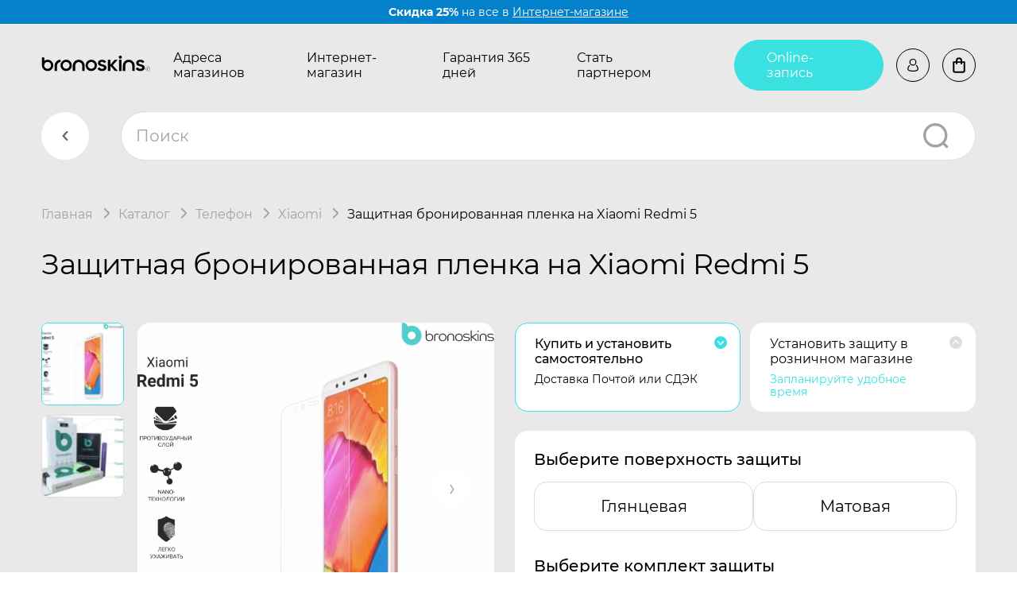

--- FILE ---
content_type: text/html; charset=utf-8
request_url: https://bronoskins.ru/zashhitnaya-plenka-steklo-xiaomi-redmi-5/
body_size: 51800
content:
<!DOCTYPE html><html lang="ru_RU"><head><meta http-equiv="Content-Type" content="text/html; charset=utf-8"/><meta name="viewport" content="width=device-width, initial-scale=1, maximum-scale=1, user-scalable=0" /><meta http-equiv="x-ua-compatible" content="IE=edge"><title>Защитная бронированная пленка на Xiaomi Redmi 5 – Надёжная защита экрана и корпуса | Bronoskins в Москву</title><meta name="Keywords" content="Защитная пленка на Xiaomi Redmi 5, защита экрана Xiaomi Redmi 5, бронеплёнка для Xiaomi Redmi 5, матовая плёнка Xiaomi Redmi 5,  защита задней крышки Xiaomi Redmi 5, защитная наклейка на Xiaomi Redmi 5, 360 Броня телефона Xiaomi Redmi 5, Гидрогелевая пленка на Xiaomi Redmi 5" /><meta name="Description" content="Купить защитную пленку на Xiaomi Redmi 5 с установкой в в Москве. Гидрогелевая броня на Xiaomi Redmi 5 с Гарантия 365 дней и достакой по РФ." /><link rel="shortcut icon" href="/favicon.ico" /><meta name="theme-color" content="#000000"><!-- Windows Phone --><meta name="msapplication-navbutton-color" content="#000000"><!-- iOS Safari --><meta name="apple-mobile-web-app-status-bar-style" content="#000000"><meta name="format-detection" content="telephone=no"><link href="/wa-data/public/shop/products/04/webp/25/03/325/images/1262/1262.750x0.webp" rel="preload" as="image" fetchpriority="high"><style>@keyframes rotate {0% {transform: rotate(0);}100% {transform: rotate(-360deg);}}.page::before {content: '';position: fixed;top: 0;right: 0;bottom: 0;left: 0;display: block;background-color: #161616;z-index: 10000;}.page::after {content: '';position: absolute;top: 50%;left: 0;right: 0;width: 100px;height: 100px;max-width: 70%;max-height: 70%;margin: -50px auto 0;border: 10px solid #3BE0E0;border-top-color: transparent!important;border-radius: 50%;animation: rotate .8s linear infinite;z-index: 10001;}.body-inner {overflow: hidden;}</style><link href="/wa-data/public/shop/themes/bronoskins2023/css/vendors.css?v1.0.0.14" rel="preload" as="style" onload="this.rel = 'stylesheet'" /><link href="/wa-data/public/shop/themes/bronoskins2023/css/bronoskins.main.min.css?v1.0.0.14" rel="preload" as="style" onload="this.rel = 'stylesheet'" /><link href="/wa-data/public/shop/themes/bronoskins2023/css/bronoskins.main.desktop.min.css?v1.0.0.14" rel="preload" as="style" onload="this.rel = 'stylesheet'" /><link href="/wa-data/public/shop/themes/bronoskins2023/css/bronoskins.product.min.css?v1.0.0.14" rel="preload" as="style" onload="this.rel = 'stylesheet'" /><link href="/wa-data/public/shop/themes/bronoskins2023/css/bronoskins.product.desktop.min.css?v1.0.0.14" rel="preload" as="style" onload="this.rel = 'stylesheet'" /><link href="/wa-data/public/shop/themes/bronoskins2023/css/bronoskins.reviews.min.css?v1.0.0.14" rel="preload" as="style" onload="this.rel = 'stylesheet'" /><link href="/wa-data/public/shop/themes/bronoskins2023/css/bronoskins.reviews.desktop.min.css?v1.0.0.14" rel="preload" as="style" onload="this.rel = 'stylesheet'" /><script src="/wa-data/public/shop/themes/bronoskins2023/js/bronoskins.vendors.min.js?v1.0.0.14"></script><script>window.bronoskins = window.bronoskins || {};window.bronoskins['parent_theme_url'] = "/wa-data/public/shop/themes/bronoskins2023/";window.bronoskins['popup_tpl'] = "<div class=\"popup\"><div class=\"popup__title\"><span class=\"popup__title-text\"><\/span><span class=\"popup__close popup__close-icon-block\"><svg class=\"popup__close-icon svg-icon\"><use xlink:href=\"#bronoskins-icon_cross\"><\/use><\/svg><\/span><\/div><div class=\"popup__content\"><\/div><\/div>";window.bronoskins['info_panel_tpl'] = "<div class=\"info-panel\"><div class=\"container\"><div class=\"info-panel__container\"><div class=\"info-panel__content-container link-decorator\"><\/div><div class=\"info-panel__close-button-container\"><span class=\"info-panel__close-button\"><svg class=\"info-panel__close-icon svg-icon\" width=\"12\" height=\"12\"><use xlink:href=\"#bronoskins-icon_cross\"><\/use><\/svg><\/span><\/div><\/div><\/div><\/div>";window.bronoskins['select_html'] = "<label class=\"select     \"><select class=\"select__control \" ><\/select><span class=\"select__box\"><span class=\"select__label\"><\/span><span class=\"select__content\"><\/span><span class=\"select__arrow\"><svg class=\"svg-icon select__arrow-icon\" fill=\"currentColor\" width=\"12\" height=\"8\"><use xlink:href=\"#bronoskins-icon_arrow-down\"><\/use><\/svg><\/span><\/span><span class=\"select__dropdown\"><\/span><\/label>";window.bronoskins['checkbox_html'] = "<label class=\"checkbox\"><input class=\"checkbox__input\" type=\"checkbox\"><span class=\"checkbox__mark\"><\/span><\/label>";window.bronoskins['radio_html'] = "<label class=\"radio\"><input class=\"radio__input\" type=\"radio\"><span class=\"radio__mark\"><\/span><\/label>";window.bronoskins['config'] = {"home_url":"\/","search_url":"\/search\/","cart_url":"\/cart\/","cart_add_url":"\/cart\/add\/","cart_save_url":"\/cart\/save\/","cart_delete_url":"\/cart\/delete\/","data_shipping_url":"\/data\/shipping\/","login_url":"\/login\/","signup_url":"\/signup\/","currency_info":{"RUB":{"code":"RUB","sign":"\u0440\u0443\u0431.","sign_html":"<span class=\"ruble\">\u20bd<\/span>","sign_position":1,"sign_delim":" ","decimal_point":",","frac_digits":"2","thousands_sep":" "},"USD":{"code":"USD","sign":"$","sign_html":"$","sign_position":0,"sign_delim":"","decimal_point":",","frac_digits":"2","thousands_sep":" "},"KZT":{"code":"KZT","sign":"T","sign_html":"T","sign_position":1,"sign_delim":" ","decimal_point":",","frac_digits":"2","thousands_sep":" "},"BYN":{"code":"BYN","sign":"Br","sign_html":"Br","sign_position":1,"sign_delim":" ","decimal_point":",","frac_digits":"2","thousands_sep":" "},"KGS":{"code":"KGS","sign":"\u0441\u043e\u043c","sign_html":"\u0441\u043e\u043c","sign_position":1,"sign_delim":" ","decimal_point":",","frac_digits":"2","thousands_sep":" "},"EUR":{"code":"EUR","sign":"\u20ac","sign_html":"\u20ac","sign_position":0,"sign_delim":"","decimal_point":",","frac_digits":"2","thousands_sep":" "}},"currency":"RUB","is_enabled_2x":1,"fractional_config":{"frac_enabled":"","stock_units_enabled":"","base_units_enabled":""},"units":[{"id":"0","name":"\u0428\u0442\u0443\u043a\u0430","name_short":"\u0448\u0442."}],"tg_bot_url":"https:\/\/bronoskins.ru\/tg-bot\/check-phone\/"};</script><script src="/wa-data/public/shop/themes/bronoskins2023/js/bronoskins.main.min.js?v1.0.0.14" defer></script><script src="/wa-data/public/shop/themes/bronoskins2023/js/bronoskins.product.min.js?v1.0.0.14" defer></script><script src="/wa-data/public/shop/themes/bronoskins2023/js/bronoskins.reviews.min.js?v1.0.0.14" defer></script><link href='/wa-apps/shop/plugins/cityselect/css/suggestions.20.min.css?v=2.0.4' rel='stylesheet'><script src='/wa-apps/shop/plugins/cityselect/js/jquery.suggestions.20.min.js?v2.0.4'></script><link href='/wa-apps/shop/plugins/cityselect/css/frontend.min.css?v=2.0.4' rel='stylesheet'><script src='/wa-apps/shop/plugins/cityselect/js/frontend.min.js?v=2.0.4'></script><script>function init_shop_cityselect(){
shop_cityselect.location={"country":"rus","city":"\u041c\u043e\u0441\u043a\u0432\u0430","region":"77","zip":"101000","constraints_street":"","need_detect":true};
shop_cityselect.route_params={"app":"shop","regions_ssl":"","theme":"bronoskins2023","theme_mobile":"bronoskins2023","checkout_version":"1","storefront_mode":"storefront_api","title":"Bronoskins\u00ae 360\u00a0\u0411\u0440\u043e\u043d\u0438\u0440\u043e\u0432\u0430\u043d\u043d\u0430\u044f \u0437\u0430\u0449\u0438\u0442\u043d\u0430\u044f \u043f\u043b\u0435\u043d\u043a\u0430 \u043d\u0430 \u0422\u0435\u043b\u0435\u0444\u043e\u043d, \u041f\u043b\u0430\u043d\u0448\u0435\u0442, \u0421\u043c\u0430\u0440\u0442-\u0447\u0430\u0441\u044b \u0438 Apple Macbook","meta_keywords":"\u043f\u043b\u0435\u043d\u043a\u0430 \u043d\u0430 \u0442\u0435\u043b\u0435\u0444\u043e\u043d, \u0433\u0438\u0434\u0440\u043e\u0433\u0435\u043b\u0435\u0432\u0430\u044f \u043f\u043b\u0435\u043d\u043a\u0430 \u043d\u0430 \u0442\u0435\u043b\u0435\u0444\u043e\u043d, \u0437\u0430\u0449\u0438\u0442\u043d\u0430\u044f \u043f\u043b\u0435\u043d\u043a\u0430 \u043d\u0430 \u0430\u0439\u0444\u043e\u043d, \u043c\u0430\u0442\u043e\u0432\u0430\u044f \u043f\u043b\u0435\u043d\u043a\u0430 \u0434\u043b\u044f iPhone, \u043a\u0443\u043f\u0438\u0442\u044c \u0437\u0430\u0449\u0438\u0442\u043d\u0443\u044e \u043f\u043b\u0435\u043d\u043a\u0443 \u043d\u0430 \u043d\u043e\u0443\u0442\u0431\u0443\u043a","meta_description":"\u0411\u0440\u043e\u043d\u0438\u0440\u043e\u0432\u0430\u043d\u043d\u0430\u044f \u0437\u0430\u0449\u0438\u0442\u043d\u0430\u044f \u043f\u043b\u0435\u043d\u043a\u0430 - \u0441 \u0433\u0430\u0440\u0430\u043d\u0442\u0438\u0435\u0439 365 \u0434\u043d\u0435\u0439! \u0411\u0440\u043e\u043d\u0435\u043f\u043b\u0435\u043d\u043a\u0430 \u043d\u043e\u0432\u044b\u0439 \u043f\u0440\u043e\u0434\u0443\u043a\u0442, \u043a\u043e\u0442\u043e\u0440\u044b\u0439 \u0437\u0430\u0432\u043e\u0435\u0432\u0430\u043b \u043f\u043e\u043f\u0443\u043b\u044f\u0440\u043d\u043e\u0441\u0442\u044c \u0431\u043b\u0430\u0433\u043e\u0434\u0430\u0440\u044f \u0441\u0432\u043e\u0438\u043c \u0437\u0430\u0449\u0438\u0442\u043d\u044b\u043c \u0441\u0432\u043e\u0439\u0441\u0442\u0432\u0430\u043c \u0438 \u0441\u0435\u0440\u0432\u0438\u0441\u043d\u043e\u0439 \u0433\u0430\u0440\u0430\u043d\u0442\u0438\u0438.","og_title":"","og_image":"","og_video":"","og_description":"","og_type":"","og_url":"","url_type":"0","products_per_page":"","type_id":"0","currency":"RUB","public_stocks":"0","drop_out_of_stock":"0","payment_id":"0","shipping_id":"0","checkout_storefront_id":"00c09a6a79247321aa6de5dcb2854ca0","regions_ignore_default_pages":{"dostavka-i-oplata\/":true,"partners-app\/":true,"video\/":true,"warranty\/":true},"product_url":"zashhitnaya-plenka-steklo-xiaomi-redmi-5","module":"frontend","action":"product","flexdiscount_is_frontend_products":0,"cityselect__url":"zashhitnaya-plenka-steklo-xiaomi-redmi-5\/"};
shop_cityselect.countries=[{"country":"*"}];
shop_cityselect.iso2to3={"RU":"rus","AF":"afg","AX":"ala","AL":"alb","DZ":"dza","AS":"asm","AD":"and","AO":"ago","AI":"aia","AG":"atg","AR":"arg","AM":"arm","AW":"abw","AU":"aus","AT":"aut","AZ":"aze","BS":"bhs","BH":"bhr","BD":"bgd","BB":"brb","BY":"blr","BE":"bel","BZ":"blz","BJ":"ben","BM":"bmu","BT":"btn","BO":"bol","BA":"bih","BW":"bwa","BV":"bvt","BR":"bra","IO":"iot","BN":"brn","BG":"bgr","BF":"bfa","BI":"bdi","CI":"civ","KH":"khm","CM":"cmr","CA":"can","CV":"cpv","KY":"cym","CF":"caf","TD":"tcd","CL":"chl","CN":"chn","CX":"cxr","CC":"cck","CO":"col","KM":"com","CG":"cog","CD":"cod","CK":"cok","CR":"cri","HR":"hrv","CU":"cub","CY":"cyp","CZ":"cze","DK":"dnk","DJ":"dji","DM":"dma","DO":"dom","EC":"ecu","EG":"egy","SV":"slv","GQ":"gnq","ER":"eri","EE":"est","ET":"eth","FK":"flk","FO":"fro","FJ":"fji","FI":"fin","FR":"fra","GF":"guf","PF":"pyf","TF":"atf","GA":"gab","GM":"gmb","GE":"geo","DE":"deu","GH":"gha","GI":"gib","GR":"grc","GL":"grl","GD":"grd","GP":"glp","GU":"gum","GT":"gtm","GN":"gin","GW":"gnb","GY":"guy","HT":"hti","HM":"hmd","VA":"vat","HN":"hnd","HK":"hkg","HU":"hun","IS":"isl","IN":"ind","ID":"idn","IR":"irn","IQ":"irq","IE":"irl","IL":"isr","IT":"ita","JM":"jam","JP":"jpn","JO":"jor","KZ":"kaz","KE":"ken","KI":"kir","KP":"prk","KR":"kor","KW":"kwt","KG":"kgz","LA":"lao","LV":"lva","LB":"lbn","LS":"lso","LR":"lbr","LY":"lby","LI":"lie","LT":"ltu","LU":"lux","MO":"mac","MK":"mkd","MG":"mdg","MW":"mwi","MY":"mys","MV":"mdv","ML":"mli","MT":"mlt","MH":"mhl","MQ":"mtq","MR":"mrt","MU":"mus","YT":"myt","MX":"mex","FM":"fsm","MD":"mda","MC":"mco","MN":"mng","ME":"mne","MS":"msr","MA":"mar","MZ":"moz","MM":"mmr","NA":"nam","NR":"nru","NP":"npl","NL":"nld","AN":"ant","NC":"ncl","NZ":"nzl","NI":"nic","NE":"ner","NG":"nga","NU":"niu","NF":"nfk","MP":"mnp","NO":"nor","OM":"omn","PK":"pak","PW":"plw","PS":"pse","PA":"pan","PG":"png","PY":"pry","PE":"per","PH":"phl","PN":"pcn","PL":"pol","PT":"prt","PR":"pri","QA":"qat","RE":"reu","RO":"rou","RW":"rwa","SH":"shn","KN":"kna","LC":"lca","PM":"spm","VC":"vct","WS":"wsm","SM":"smr","ST":"stp","SA":"sau","SN":"sen","RS":"srb","SC":"syc","SL":"sle","SG":"sgp","SK":"svk","SI":"svn","SB":"slb","SO":"som","ZA":"zaf","GS":"sgs","ES":"esp","LK":"lka","SD":"sdn","SR":"sur","SJ":"sjm","SZ":"swz","SE":"swe","CH":"che","SY":"syr","TW":"twn","TJ":"tjk","TZ":"tza","TH":"tha","TL":"tls","TG":"tgo","TK":"tkl","TO":"ton","TT":"tto","TN":"tun","TR":"tur","TM":"tkm","TC":"tca","TV":"tuv","UG":"uga","UA":"ukr","AE":"are","GB":"gbr","US":"usa","UM":"umi","UY":"ury","UZ":"uzb","VU":"vut","VE":"ven","VN":"vnm","VG":"vgb","VI":"vir","WF":"wlf","EH":"esh","YE":"yem","ZM":"zmb","ZW":"zwe","AB":"abh","BQ":"bes","GG":"ggy","JE":"jey","CW":"cuw","IM":"imn","BL":"blm","MF":"maf","SX":"sxm","OS":"ost","SS":"ssd"};
shop_cityselect.language='ru';
shop_cityselect.init('a20c8d4ec40443a005920f8d9d59691d12fd3d80','/','/wa-apps/shop/plugins/cityselect/js/fancybox/','city-settlement','auto',1,1,0);
        } if (typeof shop_cityselect !== 'undefined') { init_shop_cityselect() } else { $(document).ready(function () { init_shop_cityselect() }) }</script><script type="text/javascript" src="/dp-plugin/config/?v1.22.6"></script><style>i.icon16-flexdiscount.loading{background-image:url(https://bronoskins.ru/wa-apps/shop/plugins/flexdiscount/img/loading16.gif)}i.flexdiscount-big-loading{background:url(https://bronoskins.ru/wa-apps/shop/plugins/flexdiscount/img/loading.gif) no-repeat}.fl-is-loading > * { opacity: 0.3; }.fl-is-loading { position:relative }.fl-is-loading:after{ position:absolute; top:0;left:0;content:"";width:100%;height:100%; background:url(https://bronoskins.ru/wa-apps/shop/plugins/flexdiscount/img/loader2.gif) center center no-repeat}.fl-loader-2:after{ position:absolute; top:0;left:0;content:"";width:100%;height:100%; background:url(/wa-content/img/loading16.gif) center center no-repeat}i.icon16-flexdiscount{background-repeat:no-repeat;height:16px;width:16px;display:inline-block;text-indent:-9999px;text-decoration:none!important;vertical-align:top;margin:-.1em .25em 0 0}i.flexdiscount-big-loading{display:inline-block;width:32px;height:32px;margin:15px 0}.flexdiscount-coup-del-block,.flexdiscount-loader{display:none}.align-center{text-align:center}.flexdiscount-coup-result,.flexdiscount-form,.flexdiscount-price-block,.flexdiscount-user-affiliate,.flexdiscount-user-discounts{margin:10px 0}.flexdiscount-coup-result{color:green}.flexdiscount-coup-result.flexdiscount-error{color:red}.flexdiscount-max-affiliate,.flexdiscount-max-discount{font-size:1.5em;color:#c03;font-weight:600}.flexdiscount-coupon-delete:before{content:'x';padding:5px;-webkit-border-radius:50%;-moz-border-radius:50%;border-radius:50%;border:2px solid red;width:.5em;height:.5em;display:inline-block;text-align:center;line-height:.5em;margin-right:5px;font-size:1.3em;color:red;font-weight:700;vertical-align:middle}.flexdiscount-price-block{display:inline-block}.flexdiscount-product-discount{display:table}.flexdiscount-my-content>div{padding:10px}.flexdiscount-discounts-affiliate{color:#c03;background:#fff4b4;padding:5px 10px;border-radius:20px}/***********************
 *
 * ru: Блок Доступных скидок и бонусов
 * en: Available discount and bonuses
 *
************************/

/**
* Обертка
* Wrap
*/
.flexdiscount-available-discount { }
/**
* Блок вывода Доступных скидок и бонусов
* Available discount and bonuses
*/
.flexdiscount-alldiscounts { clear: none; background-color: #FFFFFF; border: 1px solid #DDDDDD; -webkit-border-radius: 4px; -moz-border-radius: 4px; border-radius: 4px; margin: 10px 0; }
/**
* Шапка
* Header block
*/
.flexdiscount-alldiscounts-heading { background: #fff4b4; text-transform: uppercase; -webkit-border-top-left-radius: 3px; -moz-border-top-left-radius: 3px; border-top-left-radius: 3px; -webkit-border-top-right-radius: 3px; -moz-border-top-right-radius: 3px; border-top-right-radius: 3px; padding: 10px 15px;}
/**
* Заголовок шапки
* Header text
*/
.flexdiscount-alldiscounts-heading .h3 { font-size: 14px; margin: 0; padding: 0; color: #444;}
/**
* Внутренний отступ основной части
* Padding of the block body
*/
.flexdiscount-alldiscounts-body, .flexdiscount-alldiscounts .flexdiscount-body { padding: 15px; }
/*
* Ширина таблицы
* Width table
*/
.flexdiscount-alldiscounts table { width: 100%; }
/*
* Внешний отступ неупорядоченных списков
* Margin of unordered lists
*/
.flexdiscount-alldiscounts ul { margin: 0; }
/*
* Стили таблицы
* Table styles
*/
.flexdiscount-alldiscounts .flexdiscount-table { border-left: 1px solid #000; border-top: 1px solid #000; width: 100%; margin: 0; }
/*
* Стили заголовков и ячеек таблицы
* Table cells styles
*/
.flexdiscount-alldiscounts .flexdiscount-table td, .flexdiscount-alldiscounts .flexdiscount-table th { color: #000; border: 1px solid #000; padding: 5px; }
.fl-discount-skus { margin-bottom: 10px; }
tr.fl-discount-skus td { padding: 10px 5px; }

/***********************
 *
 * ru: Блок Действующих скидок и бонусов
 * en: Product active discounts and bonuses
 *
************************/

/**
* Обертка
* Wrap
*/
.flexdiscount-product-discount { display: table; }
/**
* Блок вывода Действующих скидок и бонусов
* Product active discounts and bonuses block
*/
.flexdiscount-pd-block { background-color: #FFFFFF; border: 1px solid #DDDDDD; -webkit-border-radius: 4px; -moz-border-radius: 4px; border-radius: 4px; margin: 10px 0; }
/**
* Шапка
* Header block
*/
.flexdiscount-pd-block .flexdiscount-heading, #yourshop .flexdiscount-pd-block .flexdiscount-heading { background: #163bdb; text-transform: uppercase; border-color: #DDDDDD; color: #333333; -webkit-border-top-left-radius: 3px; -moz-border-top-left-radius: 3px; border-top-left-radius: 3px; -webkit-border-top-right-radius: 3px; -moz-border-top-right-radius: 3px; border-top-right-radius: 3px; padding: 10px 15px;}
/**
* Заголовок шапки
* Header text
*/
.flexdiscount-pd-block .flexdiscount-heading .h3 { font-size: 14px; margin: 0; padding: 0; color: #fff;}
/**
* Внутренний отступ основной части
* Padding of the block body
*/
.flexdiscount-pd-block .flexdiscount-body { padding: 15px; }
/*
* Внешний отступ неупорядоченных списков
* Margin of unordered lists
*/
.flexdiscount-pd-block ul { margin: 0; }
/*
* Стили таблицы
* Table styles
*/
.flexdiscount-pd-block .flexdiscount-table { border-left: 1px solid #000; border-top: 1px solid #000; width: 100%; margin: 0; }
/*
* Стили заголовков и ячеек таблицы
* Table cells styles
*/
.flexdiscount-pd-block .flexdiscount-table td, .flexdiscount-pd-block .flexdiscount-table th { color: #000; border: 1px solid #000; padding: 5px; }

/***********************
 *
 * ru: Активные скидок и бонусов
 * en: Active discounts and bonuses block
 *
************************/

/**
* Обертка
* Wrap
*/
.flexdiscount-user-discounts { }
/**
* Блок вывода активных скидок и бонусов
* Active discounts and bonuses block
*/
.flexdiscount-discounts { clear: both; overflow: hidden; background-color: #FFFFFF; border: 1px solid #ddd; margin: 10px 0; }
/**
* Шапка
* Header block
*/
.flexdiscount-discounts-heading { background: #eee; text-transform: uppercase; color: #333333; padding: 10px 15px; }
/**
* Заголовок шапки
* Header text
*/
.flexdiscount-discounts-heading .h3 { font-size: 14px; margin: 0; color: #444; }
/**
* Внутренний отступ основной части
* Padding of the block body
*/
.flexdiscount-discounts-body { padding: 0; }
/*
* Ширина таблицы
* Width table
*/
.flexdiscount-discounts table { width: 100%; }
/*
* Стили неупорядоченных списков
* Styles of unordered lists
*/
.flexdiscount-discounts-body ul { list-style: none; padding: 0; margin: 0; }
.flexdiscount-discounts-body li { padding: 10px 15px; background-color: #fefce3; margin: 5px 0; }
/*
* Стили для размера скидки
* Styles for discount
*/
.flexdiscount-discounts-price { color: #e8385c; display: inline-block; }

/***********************
 *
 * ru: Дополнительная форма ввода купонов
 * en: Additional coupon form
 *
************************/

/*
* Цвет сообщения о успешно введенном купоне
* Message color about successfully entered coupon
*/
.flexdiscount-coup-result { color: green; }
/*
* Цвет сообщения о неверно введенном купоне
* Message color about incorrectly entered coupon
*/
.flexdiscount-coup-result.flexdiscount-error { color: #ff0000; }
/**
* Крестик удаления купона
* Delete coupon cross
*/
.flexdiscount-coupon-delete:before { content: 'x'; padding: 5px; -webkit-border-radius: 50%; -moz-border-radius: 50%; border-radius: 50%; border: 2px solid #ff0000; width: .5em; height: .5em; display: inline-block; text-align: center; line-height: .5em; margin-right: 5px; font-size: 1.3em; color: #ff0000; font-weight: bold; vertical-align: middle; }

/***********************
 *
 * ru: Блок правил запрета
 * en: Deny discounts block
 *
************************/

/**
* Обертка
* Wrap
*/
.flexdiscount-deny-discount { }
/**
* Блок вывода правил запрета
* Deny discounts block
*/
.flexdiscount-denydiscounts { clear: none; background-color: #FFFFFF; border: 1px solid #DDDDDD; -webkit-border-radius: 4px; -moz-border-radius: 4px; border-radius: 4px; margin: 10px 0; }
/**
* Шапка
* Header block
*/
.flexdiscount-denydiscounts-heading { background: #ff0000; text-transform: uppercase; -webkit-border-top-left-radius: 3px; -moz-border-top-left-radius: 3px; border-top-left-radius: 3px; -webkit-border-top-right-radius: 3px; -moz-border-top-right-radius: 3px; border-top-right-radius: 3px; padding: 10px 15px;}
/**
* Заголовок шапки
* Header text
*/
.flexdiscount-denydiscounts-heading .h3 { font-size: 14px; margin: 0; padding: 0; color: #fff;}
/**
* Внутренний отступ основной части
* Padding of the block body
*/
.flexdiscount-denydiscounts-body, .flexdiscount-denydiscounts .flexdiscount-body { padding: 15px; }
/*
* Ширина таблицы
* Width table
*/
.flexdiscount-denydiscounts table { width: 100%; }
/*
* Внешний отступ неупорядоченных списков
* Margin of unordered lists
*/
.flexdiscount-denydiscounts ul { margin: 0; }
/*
* Стили таблицы
* Table styles
*/
.flexdiscount-denydiscounts .flexdiscount-table { border-left: 1px solid #000; border-top: 1px solid #000; width: 100%; margin: 0; }
/*
* Стили заголовков и ячеек таблицы
* Table cells styles
*/
.flexdiscount-denydiscounts .flexdiscount-table td, .flexdiscount-denydiscounts .flexdiscount-table th { color: #000; border: 1px solid #000; padding: 5px; }

/***********************
 *
 * ru: Блок цены со скидкой
 * en: Block of price with discount
 *
************************/

/*
* Обертка
* Wrap
*/
.flexdiscount-price-block { display: inline-block; }

/***********************
 *
 * ru: Скидки в личном кабинете
 * en: Discounts in customer account
 *
************************/

/*
* Обертка
* Wrap
*/
.flexdiscount-my-content > div { padding: 10px; }

/***********************
 *
 * ru: Остальные стили
 * en: Other styles
 *
************************/

/*
* Бонусы
* Bonuses
*/
.flexdiscount-discounts-affiliate { color: #c03; background: #fff4b4; padding: 5px 10px; border-radius: 20px; }
/**
* Максимальное значение скидок и бонусов в блоках Доступных и Действующих скидок
* Maximum value of discount and bonuses in Available discounts block and Product discounts block
*/
.flexdiscount-max-discount, .flexdiscount-max-affiliate { font-size: 1.3em; color: #c03; font-weight: 600; }</style><script>$(function() {$.flexdiscountFrontend = new FlexdiscountPluginFrontend({urls: {couponAddUrl: '/flexdiscount/couponAdd/',updateDiscountUrl: '/flexdiscount/update/',refreshCartUrl: '/flexdiscount/cartUpdate/',deleteUrl: '/flexdiscount/couponDelete/',cartSaveUrl: {shop: '/cart/save/',plugin: '/my/'},cartDeleteUrl: {shop: '/cart/delete/',plugin: '/my/'},cartAddUrl: {shop: '/cart/add/',plugin: '/my/'}},updateInfoblocks: 0,hideDefaultAffiliateBlock: '',ss8forceUpdate: '0',addAffiliateBlock: 0,loaderType: 'loader2',locale: 'ru_RU',settings: {"enable_frontend_cart_hook":0},ss8UpdateAfterPayment: 0,shopVersion: '11.6.0.1130'});});</script>
<script src="/wa-apps/shop/plugins/regions/js/regions.js?v=3.2.5" defer></script>


    <link rel="stylesheet" href="/wa-apps/shop/plugins/regions/css/default.css?v=3.2.5" />
    <script src="/wa-apps/shop/plugins/regions/js/default.js?v=3.2.5" defer></script>

    <link rel="stylesheet" href="https://cdn.jsdelivr.net/npm/suggestions-jquery@22.6.0/dist/css/suggestions.min.css" />
    <script src="https://cdn.jsdelivr.net/npm/suggestions-jquery@22.6.0/dist/js/jquery.suggestions.min.js" defer></script>

<script>
    window.shop_plugins_regions = {"window_html":"<div class=\"shop-regions-window-wrapper\">\n    <div class=\"shop-regions-window-wrapper__window-wrapper\">\n        <div class=\"shop-regions-window-wrapper__window shop-regions-window \">\n            <div class=\"shop-regions-window-wrapper__close-btn shop-regions-window__close-btn\">\u2716<\/div>\n            <div class=\"shop-regions-window__header\">\u0423\u043a\u0430\u0436\u0438\u0442\u0435 \u0441\u0432\u043e\u0439 \u0433\u043e\u0440\u043e\u0434<\/div>\n            <div class=\"shop-regions-window__sub-header\">\u041e\u0442 \u044d\u0442\u043e\u0433\u043e \u0437\u0430\u0432\u0438\u0441\u0438\u0442 \u0441\u0442\u043e\u0438\u043c\u043e\u0441\u0442\u044c \u0434\u043e\u0441\u0442\u0430\u0432\u043a\u0438 \u0438 \u0432\u0430\u0440\u0438\u0430\u043d\u0442\u044b \u043e\u043f\u043b\u0430\u0442\u044b \u0432 \u0432\u0430\u0448 \u0440\u0435\u0433\u0438\u043e\u043d<\/div>\n                            <div class=\"shop-regions-window__search shop-regions-window-search\">\n                    <input type=\"text\" class=\"shop-regions-window-search__input\" placeholder=\"\u041d\u0430\u0447\u043d\u0438\u0442\u0435 \u0432\u0432\u043e\u0434\u0438\u0442\u044c \u043d\u0430\u0437\u0432\u0430\u043d\u0438\u0435 \u0433\u043e\u0440\u043e\u0434\u0430..\" \/>\n                    <span class=\"shop-regions-window-search__clear-btn\">\u2716<\/span>\n                <\/div>\n            \n            \n            \n            \n                    <\/div>\n    <\/div>\n<\/div>","settings":{"dadata_token":"","switch_to_unregistered_city_enabled":false},"dadata_locations":[{"country":"*"}]};
</script><script src="/wa-apps/shop/plugins/reviewsplus/js/reviewsplus-frontend.js" type="text/javascript"></script><link href="/wa-apps/shop/plugins/reviewsplus/css/shopReviewsplusPluginFrontend.css" rel="stylesheet" type="text/css"><link href="" rel="stylesheet" type="text/css"><meta property="og:type" content="website">
<meta property="og:title" content="Защитная бронированная пленка на Xiaomi Redmi 5 – Надёжная защита экрана и корпуса | Bronoskins в Москву">
<meta property="og:description" content="Купить защитную пленку на Xiaomi Redmi 5 с установкой в в Москве. Гидрогелевая броня на Xiaomi Redmi 5 с Гарантия 365 дней и достакой по РФ.">
<meta property="og:image" content="https://bronoskins.ru/wa-data/public/shop/products/04/webp/25/03/325/images/1262/1262.750x0.webp">
<meta property="og:url" content="https://bronoskins.ru/zashhitnaya-plenka-steklo-xiaomi-redmi-5/">
<meta property="product:price:amount" content="1049">
<meta property="product:price:currency" content="RUB">
<link rel="icon" href="/favicon.ico" type="image/x-icon" /><script>
  (function(i,s,o,g,r,a,m){i['GoogleAnalyticsObject']=r;i[r]=i[r]||function(){
  (i[r].q=i[r].q||[]).push(arguments)},i[r].l=1*new Date();a=s.createElement(o),
  m=s.getElementsByTagName(o)[0];a.async=1;a.src=g;m.parentNode.insertBefore(a,m)
  })(window,document,'script','https://www.google-analytics.com/analytics.js','ga');

  ga('create', 'UA-97014796-1', 'auto');
  ga('send', 'pageview');

</script>
<meta name="yandex-verification" content="40581ca82168a542" />
<meta name="yandex-verification" content="53384872ce73e00d" />
<meta name="google-site-verification" content="bjqt-zp9QBjP2Yw51yPUB0Jk02hBe11e3ZERc63RVaw" />
<meta name="google-site-verification" content="pzOBRlZRMAwu0BOz_etX8QAyWAoOskA0tCDx32jUtrg" />
<meta name="wa-expert-hash" content="989aeda318606d279343035b339621134b2a2d" /><script>
(function(i,s,o,g,r,a,m){i['GoogleAnalyticsObject']=r;i[r]=i[r]||function(){
(i[r].q=i[r].q||[]).push(arguments)},i[r].l=1*new Date();a=s.createElement(o),
m=s.getElementsByTagName(o)[0];a.async=1;a.src=g;m.parentNode.insertBefore(a,m)
})(window,document,'script','//www.google-analytics.com/analytics.js','ga');
ga('create', 'UA-97014796-1', 'auto');
ga('send', 'pageview');

</script></head><body class="page page_product"><div id="control-height"></div><!-- inject:svg --><svg xmlns="http://www.w3.org/2000/svg" width="0" height="0" style="position:absolute"><defs><clipPath id="clip0_410_9976"><path fill="#fff" d="M0 0h36v36H0z"/></clipPath><clipPath id="clip0_2231_1507"><path fill="#fff" d="M0 0h12v12H0z"/></clipPath><clipPath id="clip0_2189_1412"><path fill="#fff" d="M0 0h16v16H0z"/></clipPath><linearGradient id="paint0_linear_2189_1412" x1="800" x2="800" y2="1600" gradientUnits="userSpaceOnUse"><stop stop-color="#2AABEE"/><stop offset="1" stop-color="#229ED9"/></linearGradient></defs><symbol id="bronoskins-icon_adv_bandage" viewBox="0 0 36 36"><g id="bandage-01 1" fill="#3BE0E0"><path id="Vector" d="M34.414 6.417a6.793 6.793 0 0 0-5.75-5.011.836.836 0 0 1-.18-.056h-1.363a.642.642 0 0 1-.146.054A6.804 6.804 0 0 0 22.9 3.429l-3.098 3.096a35862.97 35862.97 0 0 0-16.32 16.317 6.703 6.703 0 0 0-2.017 5.733 6.842 6.842 0 0 0 11.7 3.953l19.372-19.37c.083-.084.167-.17.248-.257a6.75 6.75 0 0 0 1.642-2.983c.088-.342.149-.691.225-1.038V7.517c-.079-.367-.142-.738-.238-1.1zM11.506 31.392c-1.905 1.784-4.95 1.653-6.765-.225a4.869 4.869 0 0 1-.061-6.75c1.192-1.238 2.432-2.428 3.62-3.6l6.887 6.885c-1.208 1.203-2.405 2.488-3.68 3.683v.007zm5.103-5.202-6.815-6.82 9.617-9.617 6.815 6.816-9.617 9.62zM31.43 11.475c-1.172 1.255-2.419 2.44-3.634 3.658a.248.248 0 0 1-.056.036c-2.3-2.31-4.588-4.594-6.898-6.914.027-.032.078-.095.137-.153 1.125-1.125 2.22-2.25 3.352-3.346 1.386-1.35 3.045-1.8 4.894-1.24 1.85.56 2.984 1.832 3.375 3.713a4.579 4.579 0 0 1-1.17 4.246z"/><path id="Vector_2" d="m19.436 15.1 1.297-1.292-1.28-1.28-1.297 1.293 1.28 1.278z"/><path id="Vector_3" d="m15.336 16.584 1.314 1.308 1.3-1.301-1.3-1.312c-.437.43-.884.875-1.314 1.305z"/><path id="Vector_4" d="m23.47 16.583-1.29-1.3-1.305 1.311 1.296 1.291 1.298-1.302z"/><path id="Vector_5" d="m18.102 19.35 1.298 1.31 1.298-1.31c-.425-.42-.873-.866-1.305-1.298l-1.291 1.298z"/><path id="Vector_6" d="M12.617 19.35c.42.42.866.868 1.262 1.268l1.29-1.269c-.419-.42-.86-.861-1.272-1.27l-1.28 1.27z"/><path id="Vector_7" d="m15.344 22.122 1.291 1.29 1.3-1.295-1.284-1.289-1.307 1.294z"/></g></symbol><symbol id="bronoskins-icon_adv_charity" viewBox="0 0 48 48"><g id="charity-01 1" fill="#3BE0E0" stroke="#3BE0E0" stroke-width=".6" stroke-miterlimit="10"><path id="Vector" d="M4.087 10.962a2.833 2.833 0 0 1 1.248-1.858 2.604 2.604 0 0 1 3.977 1.92c.241 2.039.426 4.086.633 6.131.109 1.088.21 2.176.335 3.259.04.135.13.25.252.322.354.184.693.396 1.015.632 2.574 2.372 5.128 4.755 7.693 7.144a5.328 5.328 0 0 1 1.77 4.059v8.042c0 .215.031.403-.301.403h-8.745a1.152 1.152 0 0 1-.165-.028c0-.126-.022-.263-.022-.397 0-1.12-.022-2.213 0-3.318a2.798 2.798 0 0 0-.89-2.162c-1.398-1.399-2.797-2.797-4.182-4.196-.28-.28-.54-.56-.839-.84-.895-.838-1.63-1.747-1.796-3.012l.017-16.101zm9.905 19.452C11.975 28.588 9.987 26.803 8.034 25a2.501 2.501 0 0 1 .5-4.048.37.37 0 0 0 .216-.434c-.084-.67-.145-1.345-.212-2.016-.241-2.384-.476-4.756-.72-7.145a1.119 1.119 0 0 0-.79-1.057c-.765-.232-1.4.3-1.4 1.192v14.993a2.638 2.638 0 0 0 .814 1.958c1.858 1.86 3.69 3.746 5.556 5.595a4.138 4.138 0 0 1 1.32 3.211c-.025.724 0 1.452 0 2.188h6.154v-6.885a3.763 3.763 0 0 0-1.228-2.85 2782.1 2782.1 0 0 0-7.717-7.192 1.373 1.373 0 0 0-.493-.296.94.94 0 0 0-1.119.464.988.988 0 0 0 .246 1.267c.96.881 1.928 1.751 2.893 2.624l2.985 2.71-1.047 1.136z"/><path id="Vector_2" d="M36.389 40.984h-9.231v-8.327a5.454 5.454 0 0 1 1.82-4.196c2.535-2.341 5.036-4.702 7.587-7.038a8.88 8.88 0 0 1 1.071-.688.56.56 0 0 0 .252-.32c.252-2.38.487-4.755.73-7.143.087-.84.143-1.679.3-2.518a2.554 2.554 0 0 1 2.55-2.05 2.63 2.63 0 0 1 2.549 2.12c.044.243.065.489.062.736v14.878a4.197 4.197 0 0 1-1.29 3.114c-1.832 1.832-3.636 3.69-5.477 5.513a2.914 2.914 0 0 0-.932 2.263c.034 1.066 0 2.135 0 3.203l.009.453zm-1.536-1.53c0-.758.02-1.485 0-2.21a4.125 4.125 0 0 1 1.323-3.211c1.866-1.852 3.701-3.734 5.556-5.595a2.52 2.52 0 0 0 .805-1.837V11.414a1.42 1.42 0 0 0-.134-.598 1.02 1.02 0 0 0-1.147-.538c-.523.104-.84.49-.906 1.12a4734.42 4734.42 0 0 0-.915 9.163.466.466 0 0 0 .18.361c1.613.999 1.795 2.934.385 4.213l-3.334 3.02-2.498 2.261-1.032-1.119c.14-.128.262-.243.388-.355l5.407-4.904c.56-.5.61-1.102.168-1.572-.377-.4-1.007-.369-1.496.087l-7.628 7.102a3.87 3.87 0 0 0-1.282 2.985v6.828l6.16-.014z"/><path id="Vector_3" d="M24.161 9.373a8.48 8.48 0 0 1 2.728-1.81 5.595 5.595 0 0 1 7.608 5.427 5.664 5.664 0 0 1-1.678 3.88c-2.852 2.866-5.711 5.73-8.58 8.59-.044.045-.095.082-.159.138-.095-.087-.184-.16-.263-.238l-8.392-8.392c-1.969-1.983-2.333-4.845-.934-7.125a5.491 5.491 0 0 1 7.326-2.02 27.3 27.3 0 0 1 2.344 1.55zm-.131 2.252c-.112-.128-.213-.28-.333-.38-.56-.529-1.085-1.091-1.678-1.572a4.195 4.195 0 0 0-6.003.66c-1.27 1.678-1.08 3.96.486 5.536a2210.26 2210.26 0 0 0 7.343 7.343c.07.07.148.131.24.212l.322-.307 6.099-6.104c.486-.487.99-.962 1.448-1.477a4.111 4.111 0 0 0-1.222-6.375c-1.642-.8-3.22-.58-4.638.545-.694.565-1.334 1.237-2.064 1.92z"/></g></symbol><symbol id="bronoskins-icon_adv_click" viewBox="0 0 52 72"><path fill-rule="evenodd" clip-rule="evenodd" d="M10.04 16.926c.235 1.346-.463 2.418-1.674 2.602-1.162.184-2.161-.642-2.351-1.949a14.478 14.478 0 1 1 28.788-2.133c-.025.24-.047.48-.07.723-.047.5-.094 1.007-.17 1.51a2.054 2.054 0 0 1-2.322 1.81 2.083 2.083 0 0 1-1.72-2.468 10.358 10.358 0 1 0-20.48-.095zm41.01 21.916c.045.296.045.592.045.893.01 6.95.01 13.888 0 20.816-.011 4.617-2.658 8.453-6.829 9.938-.504.177-1.027.3-1.548.424-.252.06-.503.12-.752.185H22.903c-.249-.067-.499-.13-.75-.193-.564-.143-1.13-.286-1.68-.472a9.357 9.357 0 0 1-3.807-2.479c-1.23-1.308-2.46-2.615-3.692-3.922-3.455-3.666-6.909-7.331-10.317-11.036a6.155 6.155 0 0 1 8.794-8.615l2.635 2.423v-31c0-2.613 1.028-4.623 3.35-5.84a6.186 6.186 0 0 1 9.018 5.584c.022 2.605.015 5.211.007 7.817-.004 1.303-.007 2.605-.007 3.908v.77c3.266-.803 5.75.23 7.515 3.021 3.456-1.262 6.198-.368 8.18 2.647.907-.22 1.829-.37 2.758-.452a6.102 6.102 0 0 1 6.142 5.583zM24.371 67H40.34c4.048 0 6.639-2.586 6.56-6.645v-20.43a4.87 4.87 0 0 0-.072-.949 2.031 2.031 0 0 0-2.708-1.457c-.877.335-1.329 1.06-1.329 2.177-.028 1.536-.776 2.474-2.055 2.48-1.278.005-2.06-.944-2.06-2.524 0-.306.005-.611.01-.916.01-.61.02-1.22-.01-1.826a3.181 3.181 0 0 0-.296-1.245 1.977 1.977 0 0 0-2.15-.994 2.005 2.005 0 0 0-1.63 1.87v3.429a2.076 2.076 0 0 1-1.072 1.937 2.028 2.028 0 0 1-3.032-1.848c0-.67.004-1.34.008-2.01.007-1.34.014-2.68-.008-4.02a2.055 2.055 0 0 0-2.077-2.133 2.088 2.088 0 0 0-1.97 2.183c.04 1.325.026 2.65.013 3.976-.007.662-.014 1.325-.014 1.987a2.094 2.094 0 0 1-1.708 2.105 2.01 2.01 0 0 1-2.284-1.256 3.754 3.754 0 0 1-.168-1.273c.023-7.839.034-15.678.034-23.518a6.768 6.768 0 0 0 0-.753 2.166 2.166 0 0 0-1.82-1.927 2.026 2.026 0 0 0-2.172 1.318 3.799 3.799 0 0 0-.14 1.212v35.689a5.49 5.49 0 0 1-.078 1.117 1.9 1.9 0 0 1-1.575 1.496 2.112 2.112 0 0 1-2.054-.753 379.14 379.14 0 0 0-3.244-3.41c-.796-.83-1.592-1.66-2.384-2.498a2.285 2.285 0 0 0-1.81-.815 1.893 1.893 0 0 0-1.853 1.245 2.06 2.06 0 0 0 .558 2.318c4.541 4.839 9.073 9.678 13.596 14.517A6.517 6.517 0 0 0 24.37 67z" fill="#3BE0E0"/></symbol><symbol id="bronoskins-icon_adv_cloud" viewBox="0 0 36 36"><g id="clouds-and-sun-01 1"><path id="Union" fill-rule="evenodd" clip-rule="evenodd" d="M23.373 7.236a1.125 1.125 0 0 0 .696-1.24v-.288a1.092 1.092 0 1 0-2.186 0 6.02 6.02 0 0 0 0 .613 1.09 1.09 0 0 0 1.49.915zm5.013 11.87c-.06-.02-.117-.043-.178-.067l-.068-.027c2.627-3.607 1.177-7.731-1.578-9.516a6.36 6.36 0 0 0-4.665-.993c-2.27.39-3.888 1.68-4.909 3.713-5.022-1.966-10.117 1.766-9.91 6.9l-.344.13a6.266 6.266 0 0 0 2.321 12.132c5.803.009 11.605.009 17.407 0 .376.001.75-.03 1.121-.093a6.28 6.28 0 0 0 .803-12.192v.014zm-9.42-5.876c.633-1.374 1.684-2.26 3.175-2.553a4.377 4.377 0 0 1 5.2 4.48 4.13 4.13 0 0 1-.716 2.158c-.836-2.785-3.881-4.363-6.645-2.929l-.283-.237-.001-.001c-.247-.207-.482-.403-.705-.614a.34.34 0 0 1-.026-.304zm8.26 15.901c-.293.047-.588.07-.885.067H9.004a4.09 4.09 0 0 1-.928-8.074c.058-.014.117-.026.175-.038.12-.024.24-.048.356-.087.645-.216.882-.618.77-1.286-.31-1.832.207-3.391 1.593-4.621a4.918 4.918 0 0 1 7.531 1.304l.021.04.011.02.066.121a1.075 1.075 0 0 0 1.76.253c1.127-1.058 2.759-1.005 3.69.14a2.39 2.39 0 0 1 .41 2.441c-.397 1.107.195 1.857 1.344 1.669a4.105 4.105 0 0 1 4.86 3.6c.26 2.035-1.337 4.12-3.437 4.451zm4.42-15.243c.216-.012.432-.012.648 0h-.007a1.094 1.094 0 0 1 0 2.184h-.309v.02a3.893 3.893 0 0 1-.57-.076 1.084 1.084 0 0 1-.778-1.144 1.11 1.11 0 0 1 1.017-.984zM16.16 9.675a.956.956 0 0 0 1.09.095 1.1 1.1 0 0 0 .625-.993c-.04-.613-.485-.956-.928-1.281a1.005 1.005 0 0 0-1.335.162 1.02 1.02 0 0 0-.109 1.367c.191.243.412.461.657.65zm14.45-1.272c.008.738-.97 1.6-1.667 1.465a1.076 1.076 0 0 1-.65-1.746c.166-.203.353-.388.557-.552a.994.994 0 0 1 1.116-.142 1.117 1.117 0 0 1 .643.975z" fill="#3BE0E0"/></g></symbol><symbol id="bronoskins-icon_adv_crown" viewBox="0 0 36 36"><g id="premium-01 1"><path id="Vector" d="m10.785 13.05 2.533-2.903 3.24-3.71c.844-.96 2.104-.965 2.948 0 1.857 2.118 3.71 4.24 5.557 6.365l.225.25 1.908-1.201c1.224-.772 2.441-1.555 3.674-2.313a1.865 1.865 0 0 1 2.838 1.75c-.032.385-.102.767-.162 1.15l-1.832 11.441c-.225 1.373-.43 2.747-.675 4.115a2.63 2.63 0 0 1-2.518 2.205H7.824c-1.542 0-2.574-.861-2.838-2.369-.157-.9-.29-1.822-.436-2.734L2.948 15.075c-.19-1.181-.39-2.36-.572-3.544-.126-.812.106-1.505.813-1.964.706-.46 1.422-.412 2.124.031l5.472 3.452zM4.64 11.767c.07.45.128.828.187 1.2.49 3.069.987 6.14 1.476 9.211.045.284.137.365.427.365 7.536-.01 15.072-.01 22.608 0h.365c.573-3.6 1.143-7.144 1.719-10.75-.147.085-.243.136-.338.195L26.35 14.97c-.963.606-1.885.475-2.628-.373a9368.25 9368.25 0 0 0-5.443-6.237c-.078-.09-.16-.176-.25-.272l-.224.263a8623 8623 0 0 1-5.45 6.235c-.751.86-1.667.99-2.626.389-.733-.45-1.464-.925-2.196-1.386L4.64 11.767zM29.35 24.75H6.74c-.001.095.003.19.013.286.123.765.245 1.53.373 2.292.11.637.18.693.82.693h20.407a.513.513 0 0 0 .55-.492c.035-.225.077-.473.116-.71.114-.688.22-1.37.33-2.07z" fill="#3BE0E0"/></g></symbol><symbol id="bronoskins-icon_adv_diamond" viewBox="0 0 67 56"><path d="M0 19.762c3.57-5.755 7.15-11.5 10.691-17.28a3.146 3.146 0 0 1 2.99-1.679c12.913.036 25.824.036 38.733 0a3.01 3.01 0 0 1 2.843 1.58c3.366 5.488 6.79 10.946 10.19 16.414.824 1.317.74 2.185-.308 3.297a96282.455 96282.455 0 0 1-30.24 32.06 3.678 3.678 0 0 1-1.532.975c-.868.259-1.556-.22-2.15-.853A3204.176 3204.176 0 0 0 21.49 43.96C14.74 36.806 7.994 29.652 1.254 22.499a16.982 16.982 0 0 1-1.24-1.683L0 19.762zm23.11 2.727c3.302 8.258 6.57 16.423 9.901 24.758 3.365-8.36 6.653-16.535 9.965-24.758H23.11zm20.485-4.346c-.931-4.36-1.848-8.653-2.79-12.955H25.134c-.859 4.317-1.717 8.614-2.58 12.955h21.041zm-37.513 0h12.072c.859-4.312 1.712-8.609 2.58-12.979h-5.931a1.02 1.02 0 0 0-1.024.556c-2.439 3.946-4.878 7.872-7.316 11.804-.127.165-.225.346-.38.614v.005zm53.829 0c-.083-.17-.117-.249-.161-.322-2.55-4.1-5.104-8.186-7.663-12.257a.974.974 0 0 0-.712-.366c-1.541-.03-3.088 0-4.634 0H45.23c.922 4.287 1.824 8.472 2.712 12.682.098.488.424.341.698.341h10.686c.166-.053.327-.068.586-.083v.005zm-33.348 24.92.083-.064c0-.078-.049-.161-.078-.24-2.644-6.61-5.283-13.222-7.916-19.836a.643.643 0 0 0-.722-.458H7.15l19.413 20.597zm12.867-.2.117.092 19.276-20.446c-.215 0-.293-.035-.37-.035h-10.38c-.44 0-.527.234-.649.547a8418.999 8418.999 0 0 0-5.643 14.066l-2.351 5.775z" fill="#3BE0E0"/></symbol><symbol id="bronoskins-icon_adv_eye" viewBox="0 0 36 36"><path d="m9.832 17.35-2.126 2.879a.835.835 0 0 1-1.181.171.866.866 0 0 1-.169-1.2l2.037-2.76a29.493 29.493 0 0 1-3.625-2.956.867.867 0 0 1-.041-1.212.834.834 0 0 1 1.192-.041c8.114 7.693 16.048 7.693 24.162 0a.834.834 0 0 1 1.192.041c.318.346.3.889-.041 1.212a29.493 29.493 0 0 1-3.625 2.957l2.037 2.759a.866.866 0 0 1-.169 1.2.835.835 0 0 1-1.181-.171l-2.125-2.88c-.923.537-1.847.981-2.772 1.335l1.293 3.283a.862.862 0 0 1-.47 1.115.84.84 0 0 1-1.097-.478l-1.338-3.396c-.98.262-1.96.423-2.941.481v3.454A.85.85 0 0 1 18 24a.85.85 0 0 1-.844-.857v-3.454a14.73 14.73 0 0 1-2.942-.481l-1.337 3.396a.84.84 0 0 1-1.097.478.862.862 0 0 1-.47-1.115l1.293-3.283a19.143 19.143 0 0 1-2.771-1.334z" fill="#3BE0E0"/></symbol><symbol id="bronoskins-icon_adv_fast" viewBox="0 0 48 48"><g id="diamond-01"><path id="Vector" d="M36.879 17.088c-.266-.53-.799-.883-1.376-.883h-5.858l6.169-10.953c.266-.486.266-1.06 0-1.501-.266-.486-.799-.751-1.332-.751H20.457c-.621 0-1.198.397-1.42.972l-7.945 21.066c-.177.486-.088.971.178 1.413.266.398.754.662 1.242.662h3.773l-5.193 15.855c-.222.707.045 1.414.71 1.811.223.133.489.221.755.221.444 0 .843-.176 1.154-.53l22.946-25.703a1.746 1.746 0 0 0 .222-1.678zM16.285 36.962l3.595-10.865c.133-.485.089-.971-.222-1.369-.266-.397-.754-.618-1.243-.618h-3.64l6.748-18.063h10.34l-6.168 10.909c-.267.486-.267 1.06 0 1.501.266.486.798.75 1.331.75h5.015L16.285 36.963z" fill="#3BE0E0"/></g></symbol><symbol id="bronoskins-icon_adv_free" viewBox="0 0 48 48"><g id="free-01 1" fill="#3BE0E0"><path id="Vector" d="M44.476 21.372c-.66-.81-1.5-1.476-2.232-2.22a28.729 28.729 0 0 1-1.52-1.62 1.447 1.447 0 0 1-.322-.756 30.234 30.234 0 0 1-.087-2.4c0-.9.09-1.8.048-2.7-.099-2.157-1.269-3.552-3.276-3.96a6.038 6.038 0 0 0-1.25-.123c-1.29 0-2.58.075-3.868.084a2.622 2.622 0 0 1-1.95-.747c-.393-.396-.783-.798-1.176-1.2-.768-.777-1.47-1.635-2.319-2.31-1.668-1.32-3.552-1.284-5.199.072-.819.672-1.5 1.5-2.253 2.26a32.21 32.21 0 0 1-1.62 1.517 1.404 1.404 0 0 1-.756.324c-.792.066-1.59.09-2.4.09-.9 0-1.824-.093-2.73-.048-2.133.108-3.537 1.278-3.918 3.267a10.68 10.68 0 0 0-.129 2.052c0 1.023.075 2.043.081 3.066A2.658 2.658 0 0 1 6.847 18c-.399.396-.786.801-1.2 1.17-1.4 1.23-2.844 2.41-3.249 4.368v1.008c.405 1.96 1.845 3.141 3.24 4.362.402.351.774.732 1.155 1.104a2.79 2.79 0 0 1 .822 2.1c0 1.008-.084 2.016-.084 3.024-.023.686.02 1.372.13 2.05.38 2.003 1.8 3.176 3.953 3.272.9.04 1.8-.05 2.7-.05.78 0 1.566.017 2.346.086.305.032.594.152.831.345.555.468 1.077.978 1.584 1.5.6.6 1.131 1.245 1.728 1.836a5.34 5.34 0 0 0 2.65 1.425h1.007a5.242 5.242 0 0 0 2.631-1.41c.6-.6 1.161-1.254 1.758-1.866a25.885 25.885 0 0 1 1.587-1.5c.239-.194.529-.314.834-.345.762-.072 1.536-.09 2.304-.09.9 0 1.8.093 2.7.057 2.172-.084 3.6-1.257 3.99-3.3.107-.678.15-1.365.126-2.052 0-1.023-.075-2.043-.08-3.066a2.605 2.605 0 0 1 .75-1.947c.395-.396.797-.786 1.2-1.179a28.653 28.653 0 0 0 2.21-2.18c1.428-1.714 1.428-3.622.006-5.35zm-2.517 4.155c-.6.6-1.28 1.095-1.863 1.698a15.33 15.33 0 0 0-1.8 2.148c-.735 1.122-.747 2.442-.72 3.738.021.927.084 1.851.117 2.775.006.21-.009.42-.045.627-.144.82-.39 1.128-1.218 1.2-.828.072-1.707 0-2.562 0a27.236 27.236 0 0 0-3 .105c-1.746.225-2.892 1.425-3.993 2.667a23.2 23.2 0 0 1-1.863 1.935c-.756.672-1.338.663-2.1 0-.645-.576-1.2-1.254-1.818-1.863-.666-.657-1.332-1.32-2.049-1.92a4.385 4.385 0 0 0-2.862-.942c-1.179 0-2.355.075-3.534.093a8.715 8.715 0 0 1-1.422-.108 1 1 0 0 1-.9-.882c-.084-.525-.108-1.059-.144-1.422.057-.843.093-1.5.15-2.184.22-2.616-.807-4.647-2.838-6.255a15.558 15.558 0 0 1-1.935-1.863c-.654-.735-.65-1.317 0-2.058.573-.648 1.236-1.218 1.866-1.8.336-.318.693-.6 1.026-.933 1.518-1.446 1.983-3.264 1.878-5.286-.036-.729-.09-1.455-.123-2.184a8.632 8.632 0 0 1 .018-.924c.063-1.077.462-1.518 1.536-1.536 1.008-.018 2.02.108 3.024.075.993 0 1.983-.1 2.955-.3 1.2-.3 2.061-1.155 2.883-2.028.55-.6 1.041-1.218 1.575-1.8.239-.257.499-.494.777-.708.711-.555 1.257-.6 1.932 0s1.281 1.29 1.911 1.947c.321.333.618.687.936 1.023 1.45 1.518 3.27 1.968 5.292 1.866.951-.048 1.905-.09 2.856-.117.239.005.475.032.708.081a1.038 1.038 0 0 1 .981.99c.069.908.079 1.818.03 2.727a11.93 11.93 0 0 0 .177 3.348c.3 1.404 1.23 2.4 2.226 3.336.642.6 1.341 1.152 1.962 1.776 1.116 1.131 1.113 1.81-.027 2.958z"/><path id="Vector_2" d="M24.956 27.024c-.7-.486-1.452-.9-2.184-1.34a.568.568 0 0 1 .018-.103c.042-.072.09-.14.129-.216.68-1.224.687-2.457-.105-3.6-.792-1.143-1.944-1.707-3.3-1.395-.9.21-1.77.678-2.637 1.065-.807.342-1.062 1.065-.678 1.875a791.062 791.062 0 0 0 3.3 7.125c.366.783 1.14 1.095 1.842.771.702-.324.954-1.107.6-1.896-.186-.417-.375-.828-.6-1.332l.447.258c.66.402 1.31.813 1.98 1.2a1.245 1.245 0 0 0 1.5-.114 1.2 1.2 0 0 0 .44-1.389 2.126 2.126 0 0 0-.752-.909zm-5.226-2.49c-.201-.429-.378-.804-.57-1.218.396-.162.75-.53 1.2-.255a.866.866 0 0 1 .339.64c-.024.554-.555.6-.97.833z"/><path id="Vector_3" d="M29.887 24.252c-.369.165-.732.333-1.128.516-.105-.225-.195-.411-.282-.6-.087-.19-.177-.4-.273-.6.417-.198.801-.366 1.173-.558a1.357 1.357 0 0 0 .63-1.81 1.357 1.357 0 0 0-1.809-.63c-.38.169-.756.346-1.164.532-.189-.405-.366-.783-.564-1.2.4-.19.771-.354 1.131-.534a1.348 1.348 0 1 0-1.137-2.44c-.766.349-1.527.704-2.283 1.066a1.336 1.336 0 0 0-.687 1.893c1.11 2.4 2.227 4.8 3.351 7.2a1.315 1.315 0 0 0 1.857.687 74.242 74.242 0 0 0 2.328-1.077 1.36 1.36 0 0 0 .732-1.818c-.309-.714-1.1-.975-1.875-.627z"/><path id="Vector_4" d="M35.983 21.41c-.37.166-.732.334-1.113.508-.111-.222-.201-.411-.3-.6-.1-.19-.18-.396-.276-.6.417-.195.8-.366 1.176-.555a1.349 1.349 0 0 0-.117-2.506 1.347 1.347 0 0 0-1.044.076c-.378.168-.756.348-1.161.537l-.57-1.2c.402-.186.756-.348 1.107-.516.78-.375 1.095-1.131.768-1.836-.327-.705-1.107-.97-1.89-.6-.783.369-1.5.687-2.247 1.04-.816.39-1.09 1.105-.711 1.918 1.108 2.388 2.22 4.773 3.339 7.155.38.813 1.095 1.07 1.914.699.753-.34 1.5-.684 2.25-1.041a1.35 1.35 0 1 0-1.134-2.442l.009-.036z"/><path id="Vector_5" d="M14.739 26.856c-.366.165-.73.336-1.12.516l-.572-1.2c.423-.198.792-.363 1.155-.54a1.347 1.347 0 1 0-1.143-2.436c-.73.33-1.45.672-2.172 1.01-.97.454-1.2 1.114-.756 2.1 1.068 2.299 2.139 4.599 3.213 6.9.056.13.121.254.195.373a1.365 1.365 0 0 0 1.422.6 1.26 1.26 0 0 0 1.017-1.095 2.027 2.027 0 0 0-.168-.927c-.321-.771-.693-1.518-1.053-2.295.408-.19.777-.357 1.14-.537a1.346 1.346 0 0 0-.095-2.531 1.349 1.349 0 0 0-1.063.104v-.042z"/></g></symbol><symbol id="bronoskins-icon_adv_handshake" viewBox="0 0 36 36"><g id="tabler:heart-handshake"><g id="Group" stroke="#3BE0E0" stroke-width="2" stroke-linecap="round" stroke-linejoin="round"><path id="Vector" d="M29.254 18.858 18.004 30 6.754 18.858a7.499 7.499 0 0 1 8.95-11.888 7.502 7.502 0 0 1 2.3 2.039 7.5 7.5 0 1 1 11.25 9.857"/><path id="Vector_2" d="m18.004 9-4.94 4.94a1.5 1.5 0 0 0 0 2.12l.815.815a2.653 2.653 0 0 0 3.75 0l1.5-1.5a4.773 4.773 0 0 1 6.75 0l3.375 3.375m-10.5 4.5 3 3m.75-6.75 3 3"/></g></g></symbol><symbol id="bronoskins-icon_adv_innovation" viewBox="0 0 48 48"><g id="innovation-01" fill="#3BE0E0"><path id="Vector" d="M21.175 44.4c-.57-.235-1.2-.382-1.695-.718-1.032-.687-1.47-1.737-1.485-2.964v-2.226a9.865 9.865 0 0 0-2.85-7.074 15.406 15.406 0 0 1-3.225-4.539A13.164 13.164 0 0 1 17 10.5c7.418-4.566 17.1-.915 19.526 7.45 1.371 4.727.273 8.981-3 12.647-.927 1.035-1.947 1.986-2.6 3.243a8.51 8.51 0 0 0-.994 3.966c0 1.164.033 2.334-.066 3.492a3.45 3.45 0 0 1-2.928 3.027 1.322 1.322 0 0 0-.183.063l-5.58.012zm6.363-7.255c.024-.162.051-.3.063-.45a10.41 10.41 0 0 1 1.263-4.062c.7-1.317 1.686-2.4 2.721-3.447a10.326 10.326 0 0 0 2.973-5.928 10.396 10.396 0 0 0-2.178-8.244A10.728 10.728 0 1 0 16.438 29.31a12.481 12.481 0 0 1 3.3 5.217c.264.852.435 1.734.651 2.616h2.376v-5.205a1.375 1.375 0 0 0-.216-.687 717.547 717.547 0 0 0-4.014-6.033 5.29 5.29 0 0 0-.63-.762c-.636-.657-1.302-1.287-1.929-1.95a1.182 1.182 0 0 1 .55-2.007 1.201 1.201 0 0 1 1.2.381l1.47 1.5c.35-.357.668-.654.96-.978 1.127-1.25 1.733-1.245 2.843 0 .3.333.6.651.96 1.014.414-.426.79-.78 1.128-1.164.9-1.005 1.608-1.047 2.538 0 .348.39.738.741 1.137 1.14.366-.378.681-.717 1.008-1.044.951-.957 1.59-1.104 2.19-.519.6.585.46 1.245-.486 2.19-.318.318-.657.621-.95.96a22.044 22.044 0 0 0-1.525 1.87 302.068 302.068 0 0 0-3.639 5.453 1.223 1.223 0 0 0-.189.618c-.015 1.63 0 3.261 0 4.89 0 .114 0 .231.018.36l2.35-.024zm-7.158 2.418v1.017a3.485 3.485 0 0 0 0 .357 1.167 1.167 0 0 0 1.14 1.068c1.614.014 3.228.014 4.842 0a1.137 1.137 0 0 0 1.143-1.014c.045-.468 0-.942 0-1.428H20.38zm5.955-16.245c-.447.46-.858.9-1.275 1.305-.822.825-1.383.822-2.217 0-.417-.42-.828-.843-1.2-1.215l-.9.831 3.216 4.806c1.071-1.605 2.1-3.153 3.13-4.707a.3.3 0 0 0-.028-.267c-.216-.246-.453-.474-.726-.753z"/><path id="Vector_2" d="M3.602 21.336c.318-.687.86-.93 1.599-.882.633.04 1.269 0 1.905 0a1.199 1.199 0 1 1 0 2.382c-.636 0-1.272-.03-1.905 0-.738.048-1.281-.195-1.6-.882v-.618z"/><path id="Vector_3" d="M14.496 3.68a1.144 1.144 0 0 1 .94.583c.41.693.822 1.383 1.2 2.1A1.175 1.175 0 0 1 16.2 7.97a1.158 1.158 0 0 1-1.594-.408A31.46 31.46 0 0 1 13.368 5.4a1.2 1.2 0 0 1 1.128-1.72z"/><path id="Vector_4" d="M32.352 8.223c-.882-.102-1.5-.96-1.137-1.71a22.03 22.03 0 0 1 1.36-2.367 1.173 1.173 0 0 1 2.027 1.134 22.892 22.892 0 0 1-1.389 2.4c-.174.252-.567.363-.86.543z"/><path id="Vector_5" d="M41.899 22.846h-1.113a1.201 1.201 0 0 1-1.24-1.182 1.2 1.2 0 0 1 1.219-1.2 65.526 65.526 0 0 1 2.346 0 1.2 1.2 0 1 1-.018 2.379c-.4.012-.798.003-1.194.003z"/><path id="Vector_6" d="M38.498 14.493a1.2 1.2 0 0 1-1.2-.804 1.098 1.098 0 0 1 .387-1.308 31.355 31.355 0 0 1 2.364-1.365 1.137 1.137 0 0 1 1.45.474 1.107 1.107 0 0 1-.24 1.5c-.793.522-1.636.966-2.46 1.431a.973.973 0 0 1-.3.072z"/><path id="Vector_7" d="M10.682 13.33a1.167 1.167 0 0 1-1.665 1.05 23.58 23.58 0 0 1-2.292-1.33 1.128 1.128 0 0 1-.318-1.547 1.143 1.143 0 0 1 1.482-.477c.795.41 1.566.873 2.328 1.344a1.059 1.059 0 0 1 .465.96z"/><path id="Vector_8" d="M7.526 32.4a1.233 1.233 0 0 1-1.2-.777 1.12 1.12 0 0 1 .399-1.344 30.1 30.1 0 0 1 2.33-1.347 1.176 1.176 0 0 1 1.2 2.007c-.764.495-1.568.927-2.36 1.37a1.105 1.105 0 0 1-.37.09z"/><path id="Vector_9" d="M37.234 30.139c0-1 .9-1.593 1.656-1.2.79.4 1.555.842 2.295 1.326a1.13 1.13 0 0 1 .324 1.548 1.148 1.148 0 0 1-1.5.47 41.29 41.29 0 0 1-2.262-1.304 1.018 1.018 0 0 1-.513-.84z"/></g></symbol><symbol id="bronoskins-icon_adv_landscape" viewBox="0 0 36 36"><g id="image-01 1" fill="#3BE0E0"><path id="Vector" d="M33.442 5.03a3.978 3.978 0 0 0-3.758-2.722c-1.417-.016-2.837 0-4.255 0H6.426c-1.998 0-3.578 1.24-4.014 3.15a4.5 4.5 0 0 0-.1.999v23.051c0 2.149 1.326 3.726 3.441 4.109a.526.526 0 0 1 .11.047h24.244c.263-.068.536-.11.79-.203 1.498-.549 2.414-1.6 2.7-3.177.016-.058.034-.116.056-.173V5.849c-.067-.27-.12-.551-.211-.819zM4.153 6.437c0-1.366.925-2.289 2.29-2.289H29.52c1.366 0 2.29.923 2.293 2.286V19.41c-.108-.115-.171-.171-.225-.238l-4.05-4.991c-.576-.713-1.296-1.102-2.23-1.033a2.554 2.554 0 0 0-1.654.83l-8.04 8.071a1.97 1.97 0 0 0-.224.32c-.752-.623-1.422-1.184-2.097-1.74-.45-.362-.87-.742-1.337-1.073a2.3 2.3 0 0 0-2.709.018c-1.125.887-2.193 1.83-3.285 2.752-.582.493-1.163.988-1.782 1.514a2.388 2.388 0 0 1-.029-.254c0-5.718 0-11.434.002-17.15zm27.66 23.066c0 1.4-.923 2.311-2.33 2.311H6.5c-1.15 0-1.97-.582-2.25-1.604a2.535 2.535 0 0 1-.088-.664c0-1.01-.01-2.025 0-3.03a.567.567 0 0 1 .18-.378c1.904-1.634 3.812-3.262 5.724-4.883.45-.387.655-.383 1.125 0l3.414 2.835c.654.544 1.044.524 1.638-.07l8.586-8.601c.065-.064.128-.131.193-.194.374-.358.713-.342 1.04.059 1.314 1.615 2.625 3.23 3.935 4.846.553.675 1.111 1.35 1.654 2.047a.758.758 0 0 1 .162.435c.006 2.298.006 4.595 0 6.892z"/><path id="Vector_2" d="M12.156 15.059a4.447 4.447 0 0 0 3.185-7.581A4.448 4.448 0 0 0 7.734 10.6a4.455 4.455 0 0 0 4.422 4.457zm.024-7.052a2.603 2.603 0 1 1-.004 0h.004z"/></g></symbol><symbol id="bronoskins-icon_adv_nearby" viewBox="0 0 48 48"><g id="nearby-01" fill="#3BE0E0" stroke="#E9E9E9"><path id="Vector" d="M23.057 4.28c.368-.02.737-.02 1.104 0a1.8 1.8 0 0 1-.2 3.57 15.441 15.441 0 0 0-5.362.937C12.81 11 9.167 15.132 8.066 21.242c-1.359 7.534 2.547 14.601 9.552 17.677a16.36 16.36 0 0 0 5.46 1.28 1.76 1.76 0 0 1 1.734 1.96c-.072.977-.9 1.659-1.953 1.61-8.727-.401-16.413-6.87-18.174-15.434-1.5-7.363.504-13.708 5.958-18.864 3.48-3.294 7.722-4.947 12.414-5.19z"/><path id="Vector_2" d="M14.594 21.828a9.378 9.378 0 0 1 8.136-9.396c5.031-.705 9.873 2.976 10.5 7.986a10.672 10.672 0 0 1-2.328 8.265c-.819 1.032-1.71 2.007-2.586 3a18.52 18.52 0 0 0-2.7 3.79 1.752 1.752 0 0 1-1.647 1.043 1.719 1.719 0 0 1-1.614-1.02c-1.026-2.034-2.586-3.657-4.086-5.325-1.245-1.37-2.367-2.81-3.003-4.554a10.688 10.688 0 0 1-.672-3.789zm9.375 9.417c.54-.642 1.071-1.275 1.605-1.905.966-1.14 2.028-2.235 2.886-3.447a6.57 6.57 0 0 0 1.044-5.76 5.77 5.77 0 0 0-11.286.996 7.181 7.181 0 0 0 1.725 5.463c1.311 1.57 2.673 3.108 4.026 4.653z"/><path id="Vector_3" d="M36.477 13.283a2.007 2.007 0 0 1 1.2-1.674 1.695 1.695 0 0 1 1.962.423 14.527 14.527 0 0 1 2.307 3.867A1.8 1.8 0 0 1 38.66 17.3c-.57-1.01-1.2-1.992-1.764-3a8.082 8.082 0 0 1-.42-1.017z"/><path id="Vector_4" d="M34.31 39.9a1.608 1.608 0 0 1-.9 1.467c-1.285.582-2.584 1.14-3.9 1.608a1.711 1.711 0 0 1-2.134-1.16 1.8 1.8 0 0 1 1.017-2.215c1.15-.477 2.295-.96 3.447-1.428a1.8 1.8 0 0 1 2.47 1.728z"/><path id="Vector_5" d="M33.56 10.713a9.299 9.299 0 0 1-.93-.339c-1.006-.486-1.993-1.014-3-1.485-.963-.447-1.41-1.407-1.038-2.346a1.741 1.741 0 0 1 2.358-.984 46.823 46.823 0 0 1 3.6 1.8 1.698 1.698 0 0 1 .756 2.043 1.938 1.938 0 0 1-1.746 1.311z"/><path id="Vector_6" d="M43.748 24.381c-.069.73-.12 1.6-.249 2.454a1.747 1.747 0 0 1-1.998 1.5 1.8 1.8 0 0 1-1.545-1.89c.045-1.23.09-2.46.144-3.69a1.785 1.785 0 0 1 3.564-.054c.04.507.054 1.026.084 1.68z"/><path id="Vector_7" d="M39.54 30.918c1.446 0 2.34 1.326 1.8 2.49a14.562 14.562 0 0 1-2.526 3.648 1.746 1.746 0 0 1-2.37.099 1.77 1.77 0 0 1-.35-2.385 272.118 272.118 0 0 1 2.15-3.102 1.646 1.646 0 0 1 1.296-.75z"/><path id="Vector_8" d="M22.172 21.744a1.8 1.8 0 1 1 3.6-.037 1.8 1.8 0 0 1-3.6.037z"/></g></symbol><symbol id="bronoskins-icon_adv_rainbow" viewBox="0 0 36 36"><g id="simple-line-icons:size-actual" clip-path="url(#clip0_410_9976)"><path id="Vector" d="M8.37 30.595H4.913c-2.031-.02-3.55-.933-4.437-2.753-.887-1.82-.658-3.609.523-5.268.114-.162.178-.354.184-.551a16.828 16.828 0 0 1 33.32-3.136c.202 1.014.218 2.062.342 3.092.019.24.096.471.226.674 2.136 2.894.636 7.042-2.847 7.824-.38.08-.768.118-1.156.116h-6.912a4.848 4.848 0 0 1-4.738-3.42 4.955 4.955 0 0 1 1.872-5.58.381.381 0 0 0 .162-.523 3.597 3.597 0 0 0-6.813-.085.49.49 0 0 0 .195.672c1.652 1.277 2.31 2.984 1.895 5.01-.416 2.026-1.68 3.303-3.7 3.813-.428.09-.865.13-1.302.12-1.13.006-2.244-.005-3.359-.005zM27.605 28.2h3.692a2.503 2.503 0 0 0 2.353-2.89 2.424 2.424 0 0 0-2.846-2.164c-.826.19-1.327-.198-1.53-1.035-.304-1.228-1.242-2.026-2.38-2.015-1.136.01-2.047.804-2.331 2.023a1.288 1.288 0 0 1-1.005 1.04c-1.351.359-2.095 1.482-1.927 2.891.154 1.261 1.209 2.15 2.563 2.153 1.134-.003 2.274-.003 3.41-.003zm-19.253 0h3.565a2.478 2.478 0 0 0 2.477-2.202 2.522 2.522 0 0 0-1.877-2.822 1.31 1.31 0 0 1-1.063-1.07A2.442 2.442 0 0 0 9.11 20.1c-1.137 0-2.087.826-2.368 2.032-.181.798-.705 1.148-1.511 1.035-.273-.05-.55-.06-.826-.027a2.557 2.557 0 0 0 .424 5.06h3.524zm23.974-7.391c-.406-6.439-6.22-13.28-14.746-13.027-8.289.243-13.547 7.072-13.87 13.019.275-.036.55-.066.812-.11a.32.32 0 0 0 .206-.113c.121-.23.213-.473.275-.724C6.258 13.123 12.314 8.407 19.09 9.03c5.192.473 8.864 3.22 11.025 7.944.426.933.6 1.98.903 2.968.088.275.104.641.462.738.283.057.569.098.856.12l-.008.009zM8.187 17.78c.292-.06.59-.082.887-.066.396.071.55-.124.705-.416a9.563 9.563 0 0 1 16.55.127c.066.113.16.275.25.294.413.03.826 0 1.244 0a10.736 10.736 0 0 0-19.636.047v.014zm4.57 1.572c1.167-1.993 2.89-3.158 5.23-3.166 2.34-.008 4.1 1.156 5.297 3.152l.933-.826c-1.58-2.425-3.774-3.686-6.659-3.513-2.513.15-4.405 1.407-5.742 3.535l.941.818z" fill="#3BE0E0"/></g></symbol><symbol id="bronoskins-icon_adv_recover" viewBox="0 0 34 34"><path d="M29.712 18.667c0 7.094-5.65 12.863-12.604 12.926h-.114c-7.007 0-12.719-5.794-12.719-12.927 0-.705.56-1.266 1.24-1.266.679 0 1.24.56 1.24 1.266 0 5.726 4.587 10.395 10.239 10.395 5.651 0 10.239-4.669 10.239-10.395 0-5.137-3.694-9.408-8.532-10.238l-.468-.08v1.988c0 .47-.254.898-.656 1.117a1.217 1.217 0 0 1-1.268-.062l-4.92-3.332a1.273 1.273 0 0 1-.555-1.055c0-.425.21-.821.555-1.054l4.92-3.332c.38-.257.866-.281 1.268-.063.402.22.656.648.656 1.118v2.134l.35.044c6.26.798 11.13 6.232 11.13 12.815z" fill="#3BE0E0"/></symbol><symbol id="bronoskins-icon_adv_size" viewBox="0 0 60 60"><path d="m22.764 20.685-.038-13.023c-.016-.73-.617-1.163-1.344-1.18l-.923-.001c-.727-.016-1.303.619-1.287 1.347l.05 8.752L4.257 1.712a1.794 1.794 0 0 0-2.543 0 1.808 1.808 0 0 0 0 2.55l14.9 14.806-8.491.022c-.727-.016-1.4.488-1.51 1.346l.001.926c.018.73.619 1.333 1.344 1.35l12.899-.058c.014.001.023.007.036.007l.657.015c.363.01.69-.132.922-.369.236-.233.32-.56.314-.926l-.023-.599.001-.097zm14.769 1.622c.232.236.56.38.922.37l.657-.016c.012 0 .021-.005.036-.007l12.898.057a1.39 1.39 0 0 0 1.345-1.35l.001-.925c-.11-.86-.784-1.362-1.51-1.345l-8.492-.023 14.9-14.805a1.808 1.808 0 0 0 0-2.55 1.794 1.794 0 0 0-2.543 0L40.783 16.578l.05-8.751c.017-.729-.56-1.363-1.287-1.347l-.922.001c-.729.017-1.33.451-1.345 1.18l-.038 13.023v.05l-.021.646c-.008.366.076.692.313.926zm-15.06 15.327a1.245 1.245 0 0 0-.922-.37l-.657.017c-.013 0-.022.005-.036.006l-12.9-.056a1.391 1.391 0 0 0-1.344 1.348l-.002.926c.11.858.784 1.362 1.511 1.345l8.5.023L1.714 55.735a1.808 1.808 0 0 0 0 2.55c.703.705 1.84.705 2.543 0L19.222 43.37l-.05 8.799c-.017.73.56 1.364 1.287 1.348l.923-.002c.727-.018 1.329-.451 1.344-1.18l.038-13.023v-.14l.022-.611c.008-.366-.077-.693-.313-.927zm20.91 3.24 8.5-.023c.726.017 1.4-.487 1.51-1.345l-.002-.926a1.391 1.391 0 0 0-1.344-1.349H39.149c-.015 0-.024-.006-.036-.006l-.77-.015c-.363-.01-.69.245-.922.481-.236.234-.32.56-.314.927l.022.596v.097l.038 13.024c.016.729.617 1.162 1.344 1.18l.98.002c.727.016 1.302-.62 1.286-1.348l-.05-8.712 15.021 14.829c.703.704 1.84.704 2.543 0a1.808 1.808 0 0 0 0-2.551L43.382 40.874z" fill="#3BE0E0" stroke="#3BE0E0"/></symbol><symbol id="bronoskins-icon_adv_stamp" viewBox="0 0 36 36"><g id="guarantee-01 1"><path id="Union" fill-rule="evenodd" clip-rule="evenodd" d="M34.444 17.226a419.401 419.401 0 0 0-1.55-2.358c-.47-.712-.94-1.424-1.405-2.138a1.796 1.796 0 0 1-.248-.603c-.376-1.79-.745-3.58-1.108-5.371a1.1 1.1 0 0 0-.945-.943c-.545-.11-1.088-.224-1.632-.337a187.48 187.48 0 0 0-2.987-.606 4.847 4.847 0 0 1-1.92-.766c-.727-.508-1.468-.993-2.208-1.478a115.83 115.83 0 0 1-1.656-1.097 1.327 1.327 0 0 0-1.661 0 243.95 243.95 0 0 1-4.436 2.92 1.732 1.732 0 0 1-.567.243c-1.799.378-3.602.749-5.41 1.113a1.097 1.097 0 0 0-.949.938c-.104.522-.214 1.044-.324 1.566a93.299 93.299 0 0 0-.548 2.729 6.186 6.186 0 0 1-1.045 2.586c-.48.67-.93 1.361-1.38 2.053a73.315 73.315 0 0 1-.992 1.5 1.306 1.306 0 0 0 0 1.63c.99 1.465 1.96 2.944 2.926 4.44.126.194.214.41.261.636.379 1.789.745 3.581 1.11 5.373a1.084 1.084 0 0 0 .925.92c.719.145 1.437.292 2.155.44.965.199 1.93.397 2.897.589a3.3 3.3 0 0 1 1.241.522c.718.485 1.441.961 2.164 1.438.662.436 1.324.872 1.98 1.313a1.307 1.307 0 0 0 1.63 0 304.563 304.563 0 0 1 4.396-2.902 2.12 2.12 0 0 1 .703-.29 438.6 438.6 0 0 1 5.267-1.087 1.16 1.16 0 0 0 1.013-1.008c.35-1.769.721-3.535 1.095-5.3a1.94 1.94 0 0 1 .26-.638c.513-.787 1.031-1.57 1.549-2.354v-.001c.464-.703.928-1.405 1.388-2.11a6.83 6.83 0 0 0 .371-.783 5.5 5.5 0 0 0-.36-.779zm-3.568 2.886c-.438.66-.876 1.32-1.323 1.973-.263.395-.44.84-.522 1.306-.135.702-.275 1.403-.416 2.103-.154.768-.308 1.535-.454 2.304a.394.394 0 0 1-.368.369l-.277.054c-1.477.29-2.972.584-4.452.897a2.43 2.43 0 0 0-.802.34c-.97.634-1.933 1.278-2.896 1.923l-.003.001c-.372.25-.745.499-1.119.748a4.213 4.213 0 0 1-.284.175l-.262-.16c-.309-.204-.62-.405-.933-.606-.742-.478-1.486-.957-2.201-1.484a6.493 6.493 0 0 0-2.895-1.17c-.712-.114-1.417-.26-2.124-.406-.47-.097-.942-.195-1.418-.284a.395.395 0 0 1-.36-.37 398.568 398.568 0 0 0-.952-4.729 2.351 2.351 0 0 0-.321-.784 195.53 195.53 0 0 0-2.667-4.02.48.48 0 0 1-.021-.614c.28-.408.55-.824.82-1.24.399-.615.797-1.23 1.23-1.819a6.531 6.531 0 0 0 1.176-2.931c.117-.72.265-1.437.412-2.153.09-.438.181-.877.265-1.316a.436.436 0 0 1 .412-.41c1.568-.298 3.135-.612 4.703-.94.274-.064.535-.175.77-.33a288.61 288.61 0 0 0 4.083-2.709.41.41 0 0 1 .55 0c.383.26.773.513 1.163.766.64.415 1.282.83 1.898 1.282a6.59 6.59 0 0 0 2.96 1.202c.74.113 1.477.266 2.213.418.418.087.836.174 1.256.253a.457.457 0 0 1 .426.442c.303 1.591.621 3.18.956 4.765.062.248.168.484.313.694.88 1.346 1.766 2.691 2.673 4.018a.48.48 0 0 1-.01.65c-.405.595-.802 1.194-1.2 1.792zM17.96 7.923c-5.465-.078-10 4.418-10.084 9.974-.083 5.557 4.384 10.076 10.003 10.168 5.502.091 10.073-4.41 10.141-9.99.068-5.58-4.428-10.081-10.06-10.152zm-.018 17.898a7.838 7.838 0 1 1 7.837-7.895 7.822 7.822 0 0 1-7.837 7.895zm.497-8.56c.492-.5.978-.99 1.473-1.477.664-.65 1.656-.41 1.925.447a1.03 1.03 0 0 1-.26 1.045 283.06 283.06 0 0 1-3.54 3.545 1.083 1.083 0 0 1-1.568-.024 112.241 112.241 0 0 1-2.033-2.032 1.117 1.117 0 1 1 1.568-1.568c.274.264.54.535.814.815l.435.442c.405-.403.798-.8 1.186-1.194z" fill="#3BE0E0"/></g></symbol><symbol id="bronoskins-icon_adv_sync" viewBox="0 0 48 48"><g id="simple-line-icons:size-actual"><path id="Union" fill-rule="evenodd" clip-rule="evenodd" d="M16.997 36.906c2.085 0 2.085-2.98 0-2.98H12.08c-3.278 0-5.96-2.532-5.96-5.81 0-3.129 2.384-5.81 5.513-5.96 1.164 0 1.333-.852 1.48-1.585l.01-.053c.596-5.513 5.364-9.685 10.876-9.685 5.662 0 10.28 4.321 10.876 9.983 0 .745.596 1.34 1.49 1.34 2.98.15 5.513 2.831 5.513 5.96 0 3.278-2.682 5.81-5.96 5.81h-5.065c-1.937 0-1.937 2.98 0 2.98h5.065c4.917 0 8.94-3.873 8.94-8.79 0-4.32-3.13-7.896-7.152-8.79C36.514 12.77 30.704 7.854 24 7.854S11.485 12.77 10.293 19.326c-4.172.894-7.151 4.47-7.151 8.79 0 4.917 4.022 8.79 8.939 8.79h4.917zm8.49 1.788c0 1.937-2.98 1.937-2.98 0V27.52l-3.724 3.724c-1.49 1.341-3.576-.745-2.235-2.085l6.406-6.407a1.79 1.79 0 0 1 2.086 0l6.258 6.407c1.34 1.34-.745 3.426-2.086 2.085l-3.725-3.724v11.174z" fill="#3BE0E0"/></g></symbol><symbol id="bronoskins-icon_arrow" viewBox="0 0 11 16"><path d="m1.185 13.548 5.657-5.556-5.657-5.555a1.426 1.426 0 0 1-.426-1.01A1.405 1.405 0 0 1 1.185.419 1.456 1.456 0 0 1 2.213 0a1.477 1.477 0 0 1 1.028.418L9.933 6.99A1.425 1.425 0 0 1 10.359 8a1.405 1.405 0 0 1-.426 1.01l-6.692 6.57a1.47 1.47 0 0 1-2.056 0c-.554-.558-.568-1.475 0-2.033z"/></symbol><symbol id="bronoskins-icon_arrow-down" viewBox="0 0 12 8"><path d="M10.161.32 5.994 4.562 1.828.32A1.07 1.07 0 0 0 1.07 0a1.054 1.054 0 0 0-.757.32A1.092 1.092 0 0 0 0 1.09a1.108 1.108 0 0 0 .314.771l4.929 5.02A1.069 1.069 0 0 0 6 7.2a1.053 1.053 0 0 0 .757-.32l4.929-5.02a1.103 1.103 0 0 0 0-1.541 1.078 1.078 0 0 0-1.525 0z"/></symbol><symbol id="bronoskins-icon_cart" viewBox="0 0 20 24"><path d="M18.167 6.166h-3.5V5a4.667 4.667 0 0 0-9.333 0v1.166h-3.5A1.167 1.167 0 0 0 .667 7.333v12.833a3.5 3.5 0 0 0 3.5 3.5h11.667a3.5 3.5 0 0 0 3.5-3.5V7.333a1.167 1.167 0 0 0-1.167-1.167zM7.667 5a2.333 2.333 0 0 1 4.667 0v1.166H7.667V5zM17 20.166a1.167 1.167 0 0 1-1.166 1.167H4.167A1.167 1.167 0 0 1 3 20.166V8.5h2.334v1.166a1.167 1.167 0 0 0 2.333 0V8.5h4.667v1.166a1.167 1.167 0 1 0 2.333 0V8.5H17v11.666z"/></symbol><symbol id="bronoskins-icon_check" viewBox="12 12 35 35"><path fill-rule="evenodd" clip-rule="evenodd" d="M45.677 20.774a2 2 0 0 1-.255 2.817L24.617 40.945l-10.043-8.376a2 2 0 1 1 2.563-3.072l7.48 6.239L42.86 20.519a2 2 0 0 1 2.817.255z" fill="currentColor"/></symbol><symbol id="bronoskins-icon_cross" viewBox="0 0 32 32"><path fill-rule="evenodd" clip-rule="evenodd" d="M22.788 9.212a1.6 1.6 0 0 0-2.263 0l-4.524 4.524-4.524-4.524a1.6 1.6 0 1 0-2.263 2.262l4.524 4.524-4.527 4.527a1.6 1.6 0 1 0 2.263 2.263l4.527-4.527 4.527 4.527a1.6 1.6 0 1 0 2.263-2.263l-4.527-4.527 4.524-4.524a1.6 1.6 0 0 0 0-2.262z" fill="currentColor"/></symbol><symbol id="bronoskins-icon_dir-arrow-right" viewBox="0 0 14 5"><path d="M.824 2.864V2.08h8.752V.384l3.6 2.08-3.6 2.096V2.864H.824z" fill="currentColor"/></symbol><symbol id="bronoskins-icon_exit" viewBox="0 0 12 12"><g clip-path="url(#clip0_2231_1507)" fill="currentColor"><path d="M1 10.5v-9a.5.5 0 0 1 .5-.5H4V0H1.5A1.5 1.5 0 0 0 0 1.5v9A1.5 1.5 0 0 0 1.5 12H4v-1H1.5a.5.5 0 0 1-.5-.5z"/><path d="M11.562 4.94 9.268 2.645l-.707.708 2.132 2.131L2.5 5.5v1l8.222-.014-2.162 2.16.707.707 2.293-2.292a1.5 1.5 0 0 0 .002-2.122z"/></g></symbol><symbol id="bronoskins-icon_google-play" viewBox="0 0 32 32"><path d="M9.318 4.306a2.232 2.232 0 0 0-2.073-.096l11.183 10.798 3.657-3.54L9.318 4.307zm-3.101.904A2.13 2.13 0 0 0 6 6.147V25.9c0 .331.076.647.219.929l11.18-10.822L6.216 5.21zM18.43 17 7.264 27.811c.296.131.612.189.926.189.39 0 .777-.09 1.128-.293l12.77-7.174-3.658-3.532zm8.517-2.804a.162.162 0 0 0-.014-.008L23.39 12.2l-3.93 3.804 3.932 3.796 3.556-1.997A2.08 2.08 0 0 0 28 16c0-.744-.394-1.418-1.053-1.803z" fill="currentColor"/></symbol><symbol id="bronoskins-icon_instagram" viewBox="0 0 36 36"><path d="M24.75 3.375h-13.5a7.883 7.883 0 0 0-7.875 7.875v13.5a7.883 7.883 0 0 0 7.875 7.875h13.5a7.883 7.883 0 0 0 7.875-7.875v-13.5a7.883 7.883 0 0 0-7.875-7.875zM18 24.75A6.75 6.75 0 1 1 24.75 18 6.757 6.757 0 0 1 18 24.75zm8.438-13.5a1.687 1.687 0 1 1 0-3.375 1.687 1.687 0 0 1 0 3.375zM22.5 18a4.5 4.5 0 1 1-9 0 4.5 4.5 0 0 1 9 0z" fill="currentColor"/></symbol><symbol id="bronoskins-icon_like" viewBox="0 0 20 20"><path d="m12.5 8.333-.617-.103a.624.624 0 0 0 .617.728v-.625zm-9.167 0v-.625a.625.625 0 0 0-.625.625h.625zM5 17.29h9.466v-1.25H5v1.25zm10.466-9.583H12.5v1.25h2.966v-1.25zm-2.35.727.672-4.029-1.233-.206-.672 4.03 1.233.205zm-.766-5.727h-.179v1.25h.178v-1.25zM9.57 4.1 7.476 7.244l1.04.693 2.095-3.144L9.57 4.1zM6.609 7.708H3.333v1.25h3.275v-1.25zm-3.9.625v6.666h1.25V8.333h-1.25zm14.006 7.117 1-5-1.225-.246-1 5 1.225.245zm-9.24-8.206a1.04 1.04 0 0 1-.866.463v1.25a2.29 2.29 0 0 0 1.907-1.02l-1.04-.693zm6.314-2.838a1.462 1.462 0 0 0-.825-1.563 1.458 1.458 0 0 0-.613-.135l-.001 1.25a.212.212 0 0 1 .16.074.208.208 0 0 1 .046.168l1.233.206zm1.678 4.551c.659 0 1.15.602 1.022 1.246l1.226.246a2.295 2.295 0 0 0-1.267-2.521 2.292 2.292 0 0 0-.98-.22v1.25-.001zm-1 8.334a2.293 2.293 0 0 0 2.248-1.842l-1.225-.246a1.042 1.042 0 0 1-1.023.838v1.25zM12.171 2.708a3.124 3.124 0 0 0-2.6 1.39l1.04.695a1.877 1.877 0 0 1 1.56-.835v-1.25zM5 16.04A1.042 1.042 0 0 1 3.958 15h-1.25A2.292 2.292 0 0 0 5 17.291v-1.25z" fill="currentColor"/><path d="M6.666 8.333v8.333" stroke="currentColor" stroke-width="1.5"/></symbol><symbol id="bronoskins-icon_location" viewBox="0 0 16 20"><path id="Vector" d="M8 10.191c.55 0 1.021-.2 1.413-.6.392-.399.588-.878.587-1.438 0-.56-.196-1.04-.588-1.44A1.904 1.904 0 0 0 8 6.115c-.55 0-1.021.2-1.413.599-.392.4-.588.879-.587 1.439 0 .56.196 1.04.588 1.44.392.4.863.599 1.412.598zM8 20a1.193 1.193 0 0 1-.75-.28C4.817 17.529 3 15.495 1.8 13.617.6 11.74 0 9.987 0 8.357c0-2.548.804-4.578 2.413-6.09C4.022.757 5.884 0 8 0c2.117 0 3.98.756 5.588 2.268 1.609 1.511 2.413 3.54 2.412 6.089 0 1.63-.6 3.384-1.8 5.261-1.2 1.877-3.017 3.911-5.45 6.102A1.193 1.193 0 0 1 8 20z" fill="currentColor"/></symbol><symbol id="bronoskins-icon_location-on-rounded" viewBox="0 0 24 24"><path d="M12.005 12.12c.343 0 .637-.126.882-.375.245-.25.367-.55.367-.899 0-.35-.123-.65-.367-.9a1.19 1.19 0 0 0-.882-.373c-.344 0-.638.125-.883.374-.245.25-.367.55-.367.9s.123.649.368.899.538.374.882.373zm0 6.126a.744.744 0 0 1-.469-.175c-1.52-1.369-2.654-2.64-3.404-3.812-.75-1.172-1.124-2.268-1.124-3.286 0-1.59.502-2.859 1.507-3.803s2.168-1.416 3.49-1.416 2.485.472 3.49 1.416c1.005.944 1.507 2.212 1.506 3.803 0 1.019-.375 2.114-1.124 3.287-.75 1.172-1.884 2.443-3.404 3.81a.744.744 0 0 1-.468.176z" fill="currentColor"/><rect x="1" y="1" width="22" height="22" rx="11" stroke="currentColor" stroke-width="2"/></symbol><symbol id="bronoskins-icon_minus" viewBox="0 0 16 2"><path d="M15 0a1 1 0 1 1 0 2H1a1 1 0 0 1 0-2h14z"/></symbol><symbol id="bronoskins-icon_play-icon" viewBox="0 0 50 58"><path d="M48 25.536c2.667 1.54 2.667 5.388 0 6.928L6 56.713c-2.667 1.54-6-.385-6-3.464V4.75C0 1.672 3.333-.252 6 1.287l42 24.249z" fill="#fff"/></symbol><symbol id="bronoskins-icon_plus" viewBox="0 0 16 16"><path fill-rule="evenodd" clip-rule="evenodd" d="M8 0a1 1 0 0 0-1 1v6H1a1 1 0 1 0 0 2h6v6a1 1 0 1 0 2 0V9h6a1 1 0 1 0 0-2H9V1a1 1 0 0 0-1-1z"/></symbol><symbol id="bronoskins-icon_search" viewBox="0 0 16 16"><path fill-rule="evenodd" clip-rule="evenodd" d="M12.373 13.567a7.609 7.609 0 0 1-10.143-.56 7.625 7.625 0 0 1 0-10.775 7.608 7.608 0 0 1 10.766 0 7.626 7.626 0 0 1 .572 10.136l1.834 1.836a.846.846 0 0 1-1.197 1.197l-1.832-1.834zm-8.947-1.756a5.93 5.93 0 0 1 0-8.382 5.917 5.917 0 0 1 8.374 0 5.93 5.93 0 0 1 0 8.382 5.917 5.917 0 0 1-8.374 0z" fill="currentColor"/></symbol><symbol id="bronoskins-icon_star" viewBox="0 0 38 36"><path d="M18.115 1.683a1 1 0 0 1 1.77 0l4.987 9.483a1 1 0 0 0 .715.52l10.56 1.812a1 1 0 0 1 .547 1.684l-7.478 7.672a1 1 0 0 0-.273.842l1.54 10.602a1 1 0 0 1-1.433 1.04l-9.608-4.74a1 1 0 0 0-.884 0l-9.608 4.74a1 1 0 0 1-1.432-1.04l1.54-10.602a1 1 0 0 0-.274-.842l-7.478-7.672a1 1 0 0 1 .547-1.684l10.56-1.812a1 1 0 0 0 .715-.52l4.987-9.483z"/></symbol><symbol id="bronoskins-icon_tg" viewBox="0 0 16 16"><g clip-path="url(#clip0_2189_1412)"><path d="M8 0a7.999 7.999 0 1 0 0 15.998A7.999 7.999 0 0 0 8 0z" fill="url(#paint0_linear_2189_1412)"/><path d="M3.621 7.916a389.784 389.784 0 0 1 4.665-2.01c2.223-.924 2.684-1.085 2.985-1.09a.527.527 0 0 1 .31.093c.08.066.103.154.114.217.01.062.024.204.013.315-.12 1.265-.642 4.334-.907 5.751-.11.6-.332.8-.546.82-.465.043-.817-.307-1.267-.601-.704-.462-1.102-.75-1.785-1.2-.79-.52-.278-.806.172-1.274.118-.122 2.165-1.984 2.204-2.153.005-.021.01-.1-.038-.141-.046-.042-.115-.028-.165-.016-.07.016-1.195.759-3.375 2.23-.318.22-.607.326-.867.32-.285-.006-.835-.161-1.244-.294-.5-.163-.899-.249-.864-.525.018-.144.217-.292.595-.442z" fill="#fff"/></g></symbol><symbol id="bronoskins-icon_tg-field" viewBox="0 0 32 32"><path d="m29.919 6.163-4.225 19.925c-.319 1.406-1.15 1.756-2.331 1.094l-6.438-4.744-3.106 2.988c-.344.344-.631.631-1.294.631l.463-6.556L24.919 8.72c.519-.462-.113-.719-.806-.256l-14.75 9.288-6.35-1.988c-1.381-.431-1.406-1.381.288-2.044l24.837-9.569c1.15-.431 2.156.256 1.781 2.013z" fill="currentColor"/></symbol><symbol id="bronoskins-icon_tg-rounded" viewBox="0 0 32 32"><path fill-rule="evenodd" clip-rule="evenodd" d="M16 2.02c7.722 0 13.98 6.259 13.98 13.98S23.723 29.98 16 29.98C8.279 29.98 2.02 23.722 2.02 16S8.278 2.02 16 2.02zM16 0c8.837 0 16 7.163 16 16s-7.163 16-16 16C7.164 32 0 24.837 0 16S7.164 0 16 0z" fill="currentColor"/><path fill-rule="evenodd" clip-rule="evenodd" d="m11.643 19.376 1.717 1.194c-.07.096-.441.342-.574.433-.116.08-.19.135-.306.218-.102.073-.198.177-.314.208-.023-.267-.188-.75-.254-1.015l-.269-1.038zm7.802 3.434-6.01-4.069 8.287-7.951-2.277 12.02zm.112-12.094-.495.476c-.167.167-.33.35-.504.503l-6.141 5.879c-.228.22-.899.796-.923 1.093-.126-.093-.361-1.219-.41-1.382-.163-.545-.515-.576-1.02-.772-.44-.172-.864-.325-1.296-.496l-1.306-.486c.028-.026.017-.019.067-.046l5.954-2.37c.264-.106 5.773-2.33 6.074-2.4zm-14.97 4.703c0 .694.335.788.995 1.022.394.14 3.938 1.538 4.12 1.554.004.188.86 3.325.963 3.703.222.81.274 1.784 1.053 1.784.415 0 1.223-.711 1.56-.94l1.085-.782c.482-.364.288-.33 1.013.154l3.18 2.158c.474.316 1.008.791 1.45.791.744 0 .783-.904.91-1.59l2.785-14.797c0-.42-.334-.71-.821-.71-.2 0-.956.338-1.18.427L6.616 14.198c-.28.112-1.524.57-1.714.713-.126.095-.313.313-.313.508z" fill="currentColor"/></symbol><symbol id="bronoskins-icon_user" viewBox="0 0 22 22"><path id="Vector" d="M10.966 18.456c-1.401-.022-2.832-.19-4.202-.722-.595-.23-1.154-.528-1.592-1.008a1.714 1.714 0 0 1-.476-1.237 6.258 6.258 0 0 1 1.805-4.331c.262-.275.618-.293.858-.057.241.237.234.58-.026.847a5.12 5.12 0 0 0-1.432 2.874c-.03.195-.03.393-.055.59a.732.732 0 0 0 .283.663c.348.294.752.516 1.186.654 1.415.504 2.888.626 4.369.56a9.61 9.61 0 0 0 3.039-.565 6.59 6.59 0 0 0 1.034-.53c.332-.2.467-.504.434-.913a5.208 5.208 0 0 0-1.477-3.319.636.636 0 0 1-.225-.524.55.55 0 0 1 .371-.485.55.55 0 0 1 .624.15 6.275 6.275 0 0 1 1.513 2.392c.21.619.329 1.264.352 1.917a1.808 1.808 0 0 1-.635 1.48c-.527.483-1.162.77-1.832.992-1.258.41-2.55.557-3.916.572z" fill="currentColor"/><path id="Vector_2" d="M11.018 3.507a4.022 4.022 0 0 1 4.02 4.076c0 2.169-1.83 3.976-4.017 3.971a4.024 4.024 0 1 1 0-8.047h-.003zm-.02 6.896a2.873 2.873 0 1 0 .026-5.745A2.873 2.873 0 0 0 11 10.403z" fill="currentColor"/></symbol><symbol id="bronoskins-icon_vk" viewBox="0 0 36 36"><path d="M22.61 3h-9.204C5 3 3 5 3 13.39v9.204C3 31 4.984 33 13.39 33h9.204C31 33 33 31.015 33 22.61v-9.204C33 5 31.015 3 22.61 3zm4.609 21.405H25.03c-.828 0-1.077-.67-2.562-2.155-1.296-1.25-1.843-1.406-2.171-1.406-.454 0-.578.124-.578.75v1.968c0 .532-.172.845-1.563.845a8.538 8.538 0 0 1-6.672-4.001 17.439 17.439 0 0 1-3.453-7.25c0-.328.124-.625.75-.625h2.187c.563 0 .765.25.986.828 1.061 3.126 2.873 5.844 3.608 5.844.283 0 .405-.125.405-.828v-3.219c-.093-1.469-.873-1.593-.873-2.124a.54.54 0 0 1 .562-.501h3.437c.47 0 .626.234.626.796v4.345c0 .469.203.625.343.625.282 0 .5-.156 1.016-.672a17.999 17.999 0 0 0 2.688-4.47.942.942 0 0 1 .953-.624h2.188c.655 0 .795.329.655.796a27.312 27.312 0 0 1-2.937 5.048c-.235.36-.33.547 0 .969.218.328.985.969 1.5 1.578a9.729 9.729 0 0 1 1.844 2.562c.188.609-.126.921-.75.921z" fill="currentColor"/></symbol><symbol id="bronoskins-icon_whatsapp" viewBox="0 0 448 512"><path d="M380.9 97.1C339 55.1 283.2 32 223.9 32c-122.4 0-222 99.6-222 222 0 39.1 10.2 77.3 29.6 111L0 480l117.7-30.9c32.4 17.7 68.9 27 106.1 27h.1c122.3 0 224.1-99.6 224.1-222 0-59.3-25.2-115-67.1-157zm-157 341.6c-33.2 0-65.7-8.9-94-25.7l-6.7-4-69.8 18.3L72 359.2l-4.4-7c-18.5-29.4-28.2-63.3-28.2-98.2 0-101.7 82.8-184.5 184.6-184.5 49.3 0 95.6 19.2 130.4 54.1 34.8 34.9 56.2 81.2 56.1 130.5 0 101.8-84.9 184.6-186.6 184.6zm101.2-138.2c-5.5-2.8-32.8-16.2-37.9-18-5.1-1.9-8.8-2.8-12.5 2.8-3.7 5.6-14.3 18-17.6 21.8-3.2 3.7-6.5 4.2-12 1.4-32.6-16.3-54-29.1-75.5-66-5.7-9.8 5.7-9.1 16.3-30.3 1.8-3.7.9-6.9-.5-9.7-1.4-2.8-12.5-30.1-17.1-41.2-4.5-10.8-9.1-9.3-12.5-9.5-3.2-.2-6.9-.2-10.6-.2-3.7 0-9.7 1.4-14.8 6.9-5.1 5.6-19.4 19-19.4 46.3 0 27.3 19.9 53.7 22.6 57.4 2.8 3.7 39.1 59.7 94.8 83.8 35.2 15.2 49 16.5 66.6 13.9 10.7-1.6 32.8-13.4 37.4-26.4 4.6-13 4.6-24.1 3.2-26.4-1.3-2.5-5-3.9-10.5-6.6z" fill="currentColor"/></symbol><symbol id="bronoskins-icon_youtube" viewBox="0 0 36 36"><path d="M35.247 9.28a4.524 4.524 0 0 0-3.183-3.204C29.258 5.318 18 5.318 18 5.318s-11.258 0-14.066.758A4.525 4.525 0 0 0 .753 9.28C0 12.106 0 18 0 18s0 5.896.753 8.722a4.524 4.524 0 0 0 3.183 3.204c2.806.757 14.064.757 14.064.757s11.258 0 14.066-.757a4.523 4.523 0 0 0 3.182-3.204C36 23.896 36 18 36 18s0-5.895-.753-8.721zm-20.93 14.073V12.649L23.728 18l-9.41 5.352z" fill="currentColor"/></symbol></svg><!-- endinject --><div class="body-inner body-inner_message-top"><header class="header"> 

 
 










    <div class="header__message-panel" style="color:#ffffff; background-color:#0481CB ;">
    	<div class="header__message-panel-content">
                <b>Скидка 25%</b> на все в <a href="/category/" target="_blank">Интернет-магазине</a>

    	</div>
    </div>
<div class="container"><div class="header__wrapper header-menu-container"><a class="header__logo" href="/"><svg class="logo-image" version="1.2" xmlns="http://www.w3.org/2000/svg" viewBox="0 0 2900 425" width="138" height="20"><path d="m1668.4 247q-24.2-8-48.1-14-23.9-6.1-40.5-14.4-16.7-8.3-16.7-22.7 0-15 12.7-22.7 12.7-7.8 31.5-7.8 41.1 0 56.8 32.8l55.1-29.3q-15.8-28.2-45.1-44-29.3-15.8-66.8-15.8-47.2 0-78.9 24.1-31.8 24.2-31.8 63.8 0 28.8 16.6 47.5 16.7 18.6 40.9 26.7 24.1 8 48 14.1 23.9 6 40.6 14.6 16.6 8.7 16.6 22.5 0 32.2-51.4 32.1-51.4 0-67.1-41.3l-56.3 31q14.5 31.6 46.6 49.4 32 17.9 76.8 17.9 50.8 0 84.3-23.6 33.6-23.6 33.6-65 0-29.3-16.6-48.5-16.7-19.3-40.8-27.4z" fill="currentColor"/><path d="m2027.7 109.1h-79.9l-117.3 133.6v-133.6h-65.3v302.4h65.3v-139.7l124 139.7h78l-137.9-154.3z" fill="currentColor"/><path id="Object 23" class="s1" d="m2062.8 411.5h65.3v-302.4h-65.3z" fill="currentColor"/><path id="Object 24" class="s1" d="m2095.5-0.3q-17.6 0-29.7 12.4-12.1 12.4-12.1 29.3 0 17 12.4 29.3 12.4 12.4 29.4 12.4 16.9 0 29.3-12.4 12.4-12.3 12.4-29.3 0-16.9-12.1-29.3-12.1-12.4-29.6-12.4z" fill="currentColor"/><path d="m2692.2 247q-24.2-8-48.1-14-23.9-6.1-40.5-14.4-16.6-8.3-16.6-22.7 0-15 12.7-22.7 12.7-7.8 31.4-7.8 41.1 0 56.9 32.8l55-29.3q-15.7-28.2-45-44-29.4-15.8-66.9-15.8-47.1 0-78.9 24.1-31.7 24.2-31.7 63.8 0 28.8 16.6 47.5 16.6 18.6 40.8 26.7 24.2 8 48.1 14.1 23.9 6 40.5 14.6 16.6 8.7 16.6 22.5 0 32.2-51.4 32.1-51.4 0-67.1-41.3l-56.2 31q14.5 31.6 46.5 49.4 32.1 17.9 76.8 17.9 50.8 0 84.4-23.6 33.6-23.6 33.6-65 0-29.3-16.7-48.5-16.6-19.3-40.8-27.4z" fill="currentColor"/><path fill-rule="evenodd" d="m1471.1 260c0 83.7-67.7 151.5-151.4 151.5-33.2 0-64-10.8-89-29-37.8-27.5-62.4-72.1-62.4-122.5 0-50.3 24.6-94.9 62.4-122.3 25-18.3 55.8-29.1 89-29.1 83.7 0 151.4 67.9 151.4 151.4zm-59.6 0c0-50.6-41.1-91.7-91.8-91.7-43 0-79.1 29.6-89 69.5-1.8 7.1-2.8 14.6-2.8 22.2 0 7.7 1 15.1 2.8 22.2 9.9 40 46 69.6 89 69.6 50.7 0 91.8-41.1 91.8-91.8z" fill="currentColor"/><path fill-rule="evenodd" d="m800 260c0 83.7-67.7 151.5-151.4 151.5-33.3 0-64-10.8-89.1-29-37.7-27.5-62.3-72.1-62.3-122.5 0-50.3 24.6-94.9 62.3-122.3 25.1-18.3 55.8-29.1 89.1-29.1 83.7 0 151.4 67.9 151.4 151.4zm-59.7 0c0-50.6-41-91.7-91.7-91.7-43 0-79.1 29.6-89.1 69.5-1.8 7.1-2.7 14.6-2.7 22.2 0 7.7 0.9 15.1 2.7 22.2 10 40 46.1 69.6 89.1 69.6 50.7 0 91.7-41.1 91.7-91.8z" fill="currentColor"/><path d="m497.2 109.1c-34.9 0-67.1 11.3-93.3 30.4-39.5 28.8-65.3 75.4-65.3 128.1v143.9h65.3v-143.5c0-49.2 36.8-92.4 85.8-96.2q3.7-0.3 7.5-0.3z" fill="currentColor"/><path fill-rule="evenodd" d="m303.2 260.1c0 83.6-67.7 151.4-151.4 151.4-31.9 0-61.6-10-86.1-27-1-0.6-2-1.3-2.9-2-37.9-27.5-62.4-72.1-62.4-122.4v-211.5h65.3v87.1c24.5-17 54.2-27 86.1-27 83.7 0 151.4 67.8 151.4 151.4zm-59.6 0c0-50.7-41.1-91.8-91.8-91.8-39.5 0-73.4 25.1-86.1 60.3-1.2 3-2.2 6.1-2.9 9.3-1.8 7.1-2.8 14.5-2.8 22.2 0 7.6 1 15 2.8 22.1 0.7 3.2 1.7 6.3 2.9 9.3 12.7 35.2 46.5 60.4 86.1 60.4 50.7 0 91.8-41.2 91.8-91.8z" fill="currentColor"/><path d="m1077.4 139.5c-26.2-19.1-58.4-30.4-93.3-30.4-34.8 0-67 11.3-93.2 30.4-39.5 28.8-65.3 75.4-65.3 128.1v143.9h65.3v-143.5c0-49.2 36.7-92.4 85.8-96.2q3.7-0.3 7.4-0.3 3.8 0 7.5 0.3c49 3.8 85.8 47 85.8 96.2v143.5h65.3v-143.9c0-52.7-25.8-99.3-65.3-128.1z" fill="currentColor"/><path d="m2416 139.5c-26.2-19.1-58.4-30.4-93.2-30.4-34.8 0-67.1 11.3-93.2 30.4-39.6 28.8-65.4 75.4-65.4 128.1v143.9h65.4v-143.5c0-49.2 36.7-92.4 85.7-96.2q3.7-0.3 7.5-0.3 3.7 0 7.4 0.3c49.1 3.8 85.8 47 85.8 96.2v143.5h65.3v-143.9c0-52.7-25.7-99.3-65.3-128.1z" fill="currentColor"/><path fill-rule="evenodd" d="m2893.6 350.4c0 33.7-27.4 61.1-61 61.1-33.7 0-61.1-27.4-61.1-61.1 0-33.6 27.4-61 61.1-61 33.6 0 61 27.4 61 61zm-5.7 0c0-30.5-24.8-55.3-55.3-55.3-30.6 0-55.4 24.8-55.4 55.3 0 30.6 24.8 55.4 55.4 55.4 30.5 0 55.3-24.8 55.3-55.4z" fill="currentColor"/><path d="m2818.8 351.7v24.9h11.3v-24.8c0-8.5 6.4-16 14.9-16.7q0.6 0 1.3 0v-10.8c-6.1 0-11.6 1.9-16.2 5.2-6.8 5-11.3 13.1-11.3 22.2z" fill="currentColor"/></svg></a><div class="header__content"><nav class="header__menu header-menu header-menu_light"><ul class="header-menu__list list"><!-- frontend_header.reviewsplus-plugin --><li class="header-menu__item"><script src="/wa-apps/shop/plugins/reviewsplus/js/reviewsplus-frontend.js" type="text/javascript"></script><link href="/wa-apps/shop/plugins/reviewsplus/css/shopReviewsplusPluginFrontend.css" rel="stylesheet" type="text/css"><link href="" rel="stylesheet" type="text/css"></li><li class="header-menu__item"><div class="header-menu__link-wrapper"><a class="header-menu__link link" href="/salony/" target="_self">Адреса магазинов</a></div></li><li class="header-menu__item"><div class="header-menu__link-wrapper"><a class="header-menu__link link" href="/category/" target="_self">Интернет-магазин</a></div></li><li class="header-menu__item"><div class="header-menu__link-wrapper"><a class="header-menu__link link" href="/warranty/" target="_self">Гарантия 365 дней</a></div></li><li class="header-menu__item"><div class="header-menu__link-wrapper"><a class="header-menu__link link" href="/partners-app/" target="_self">Стать партнером</a></div></li><!-- plugin hook: 'frontend_nav' --></ul><div class="header-menu__buttons"><div class="header-menu__button header-menu__request"><a class="header-menu__request-btn button link link_white hide-m" href="https://bronocloud.com/online/" target="_blank">Online-запись</a></div><a class="header-menu__button header-menu__auth link link_white" href="/login/"><svg class="svg-icon hide-m" width="24" height="24"><use xlink:href="#bronoskins-icon_user"></use></svg>Войти</a></div></nav><div class="header__mobile-controls"><div class="header__mobile-control"><a class="header__mobile-btn header__mobile-btn_tg button button_clear hide-d-l" href="https://t.me/Bronoskins" target="_blank"><svg class="svg-icon" fill="currentColor"><use xlink:href="#bronoskins-icon_tg-rounded"></use></svg></a><a class="header__mobile-btn button button_clear hide-d-l" href="/salony/"><svg class="svg-icon" fill="none" style="color: #3BE0E0;"><use xlink:href="#bronoskins-icon_location-on-rounded"></use></svg></a><a class="header__cart cart-btn cart-btn_empty" href="/cart/"><svg class="svg-icon" width="24" height="24" fill="currentColor"><use xlink:href="#bronoskins-icon_cart"></use></svg><span class="cart-btn__counter">0</span></a><button class="header__menu-trigger button button_clear hide-d-l" data-target="menu"></button></div></div></div></div></div></header><div class="main-wrapper"><div class="header-nav-wrapper"><div class="header-nav-search header-nav-search_back container"><a class="header-nav header-nav_btn" href="/category/smartfony/xiaomi/"></a><form class="search-form" action="/search/"><input class="search-form__input input-text input-text_wide" type="text" name="query" placeholder="Поиск" value="" autocomplete="off" /><button class="search-form__button button button_clear"><svg class="svg-icon" width="16" height="16"><use xlink:href="#bronoskins-icon_search"></use></svg></button></form></div><div class="header-nav-breadcrumbs container"><div class="header-nav-breadcrumbs__breadcrumbs breadcrumbs" itemscope itemtype="http://schema.org/BreadcrumbList"><div class="breadcrumbs__wrapper"><span class="breadcrumbs__item" itemprop="itemListElement" itemscope itemtype="http://schema.org/ListItem"><meta itemprop="position" content="1" /><a class="breadcrumbs__link" href="/" itemprop="item"><span class="breadcrumbs__name" itemprop="name">Главная</span></a></span><span class="breadcrumbs__item" itemprop="itemListElement" itemscope itemtype="http://schema.org/ListItem"><meta itemprop="position" content="2" /><a class="breadcrumbs__link" href="/category/" itemprop="item"><span class="breadcrumbs__name" itemprop="name">Каталог</span></a></span><span class="breadcrumbs__item" itemprop="itemListElement" itemscope itemtype="http://schema.org/ListItem"><meta itemprop="position" content="3" /><a class="breadcrumbs__link" href="/category/smartfony/" itemprop="item"><span class="breadcrumbs__name" itemprop="name">Телефон</span></a></span><span class="breadcrumbs__item" itemprop="itemListElement" itemscope itemtype="http://schema.org/ListItem"><meta itemprop="position" content="4" /><a class="breadcrumbs__link" href="/category/smartfony/xiaomi/" itemprop="item"><span class="breadcrumbs__name" itemprop="name">Xiaomi</span></a></span><span class="breadcrumbs__item" itemprop="itemListElement" itemscope itemtype="http://schema.org/ListItem"><meta itemprop="position" content="5" /><link itemprop="item" href="/zashhitnaya-plenka-steklo-xiaomi-redmi-5/" /><span class="breadcrumbs__name" itemprop="name">Защитная бронированная пленка на Xiaomi Redmi 5</span></span></div></div></div></div><main class="main">

<section class="product container" itemscope itemtype="http://schema.org/Product" data-url="/zashhitnaya-plenka-steklo-xiaomi-redmi-5/"><h1 class="product__header h2" itemprop="name">Защитная бронированная пленка на Xiaomi Redmi 5</h1><div itemprop="aggregateRating" itemscope itemtype="http://schema.org/AggregateRating"><meta itemprop="worstRating" content="0.00" /><meta itemprop="bestRating" content="0.00" /><meta itemprop="ratingValue" content="0.00" /><meta itemprop="reviewCount" content="0" /><meta itemprop="itemReviewed" content="Защитная бронированная пленка на Xiaomi Redmi 5" /></div><div class="product__top mt-16"></div><div class="product__main"><figure class="product__images"><div class="product-images-wrapper"><div class="product-images product-images_slider swiper"><div class="product-images__wrapper product-images__slider swiper-wrapper js-slider"><div class="product-images__item swiper-slide"><div class="product-images__image-block" data-index="0" data-iamge-id="1262"><img class="product-images__image"src="/wa-data/public/shop/products/04/webp/25/03/325/images/1262/1262.750x0.webp" alt="" itemprop="image"></div></div><div class="product-images__item swiper-slide"><div class="product-images__image-block" data-index="1" data-iamge-id="1252"><img class="product-images__image lazyimage" data-src="/wa-data/public/shop/products/04/webp/25/03/325/images/1252/1252.750x0.webp" alt="" itemprop="image"><span class="loader"></span></div></div></div><span class="product-images__arrows"><span class="product-images__arrow product-images__arrow_prev button button_white button_round button_round_arrow"></span><span class="product-images__arrow product-images__arrow_next button button_white button_round button_round_arrow"></span></span><div class="product-images__badges"><div class="product__badge"><span class="badge discount">-25%</span></div></div></div><div class="product-images__thumbs-container"><div class="product-images__thumbs-container-wrapper"><div class="product-images__thumbs swiper"><div class="product-images__thumbs-wrapper swiper-wrapper"><div class="swiper-slide product-images__thumb-slide"><div class="product-images__thumb product-images__thumb_focus"><img class="product-images__image lazyimage" data-src="/wa-data/public/shop/products/04/webp/25/03/325/images/1262/1262.105x0.webp" alt="Защитная бронированная пленка на Xiaomi Redmi 5" itemprop="image"></div></div><div class="swiper-slide product-images__thumb-slide"><div class="product-images__thumb"><img class="product-images__image lazyimage" data-src="/wa-data/public/shop/products/04/webp/25/03/325/images/1252/1252.105x0.webp" alt="Защитная бронированная пленка на Xiaomi Redmi 5" itemprop="image"></div></div></div></div></div></div></div></figure><div class="product__product-content product-main tabs"><div class="product-main__tabs"><div class="product-main__tab product-main__tab_self tabs__tab active" >Купить и установить самостоятельно<span>Доставка Почтой или СДЭК</span></div><div class="product-main__tab tabs__tab" >Установить защиту в розничном магазине<span class="link">Запланируйте удобное время</span></div></div><div class="product__cart tabs__content active"><form class="product-form product-form_no-sku" id="product-form" method="post" action="/cart/add/" data-scroll-target="product_content"><div class="product-form__content">


<div class="product-options" data-f_keys="[&quot;48&quot;,&quot;49&quot;]"> <div class="product-options__item product-options__item_marked" ><div class="product-options__item-main"><div class="product-options__item-title h3 bold mb-16">Выберите поверхность защиты</div><div class="product-options__variants product-options__variants_marked"><div class="product-options__variants-item"><label class="product-options__variant product-options__variant_marked radio"data-value="143"data-name="Глянцевая"><input class="sku-feature radio__input" type="radio" name="features[48]" data-feature-id="48" value="143"><div class="radio__label"><span class="product-options__variant-name h3">Глянцевая</span></div></label></div><div class="product-options__variants-item"><label class="product-options__variant product-options__variant_marked radio"data-value="144"data-name="Матовая"><input class="sku-feature radio__input" type="radio" name="features[48]" data-feature-id="48" value="144"><div class="radio__label"><span class="product-options__variant-name h3">Матовая</span></div></label></div></div></div></div><div class="product-options__item product-options__item_regular" data-scroll-target="protection_kit"><div class="product-options__item-main"><div class="product-options__item-title h3 bold mb-16">Выберите комплект защиты</div><div class="product-options__variants product-options__variants_regular"><div class="product-options__variants-item"><label class="product-options__variant product-options__variant_regular product-options__variant_komplekt_zashchity radio"data-value="146"data-name="FullScreen"><input class="sku-feature radio__input" type="radio" name="features[49]" data-feature-id="49" value="146"><div class="radio__label"><span class="product-options__variant-name h3">FullScreen</span><div class="product-options__variant-description mt-8">Защита закрывает 100% поверхности экрана</div><span class="product-options__variant-prices mt-12"><span class="product-options__variant-price bold"></span><span class="product-options__variant-compare-price compare-price"></span></span></div></label></div><div class="product-options__variants-item"><label class="product-options__variant product-options__variant_regular product-options__variant_komplekt_zashchity radio"data-value="147"data-name="CaseFriendly"><input class="sku-feature radio__input" type="radio" name="features[49]" data-feature-id="49" value="147"><div class="radio__label"><span class="product-options__variant-name h3">CaseFriendly</span><div class="product-options__variant-description mt-8">Имеет отступ 1-2 мм от края для использования с чехлами</div><span class="product-options__variant-prices mt-12"><span class="product-options__variant-price bold"></span><span class="product-options__variant-compare-price compare-price"></span></span></div></label></div></div></div></div></div><div style="display: none"><div itemprop="offers" itemscope itemtype="http://schema.org/Offer"><meta itemprop="name" content="Глянцевая, Защита экрана FullScreen"><meta itemprop="price" content="1049"><meta itemprop="priceCurrency" content="RUB"><link itemprop="availability" href="http://schema.org/InStock" /></div><div itemprop="offers" itemscope itemtype="http://schema.org/Offer"><meta itemprop="name" content="Глянцевая, Защита экрана CaseFriendly"><meta itemprop="price" content="1049"><meta itemprop="priceCurrency" content="RUB"><link itemprop="availability" href="http://schema.org/InStock" /></div><div itemprop="offers" itemscope itemtype="http://schema.org/Offer"><meta itemprop="name" content="Матовая, Защита экрана FullScreen"><meta itemprop="price" content="1049"><meta itemprop="priceCurrency" content="RUB"><link itemprop="availability" href="http://schema.org/InStock" /></div><div itemprop="offers" itemscope itemtype="http://schema.org/Offer"><meta itemprop="name" content="Матовая, Защита экрана CaseFriendly"><meta itemprop="price" content="1049"><meta itemprop="priceCurrency" content="RUB"><link itemprop="availability" href="http://schema.org/InStock" /></div></div><div class="product-form__services" data-scroll-target="additional"><div class="h3 bold mb-16">Дополнительно</div><div class="services"><div class="services__item"><div class="service"><label class="service__control checkbox"><input class="checkbox__input service__checkbox" type="checkbox" name="services[]" value="7"><span class="checkbox__mark"></span><span class="checkbox__label flex-fill"><span class="service__label display_flex align_center"><span class="m-r-auto">Защита на экран со скидкой до 50% </span><span class="service__price bold">599 <span class="ruble">₽</span></span></span></span></label><input class="service__input-variant" type="hidden" name="service_variant[7]" value="8"></div></div><div class="services__item"><div class="service"><label class="service__control checkbox"><input class="checkbox__input service__checkbox" type="checkbox" name="services[]" value="8"><span class="checkbox__mark"></span><span class="checkbox__label flex-fill"><span class="service__label display_flex align_center"><span class="m-r-auto">Дополнительный тюбик спрея </span><span class="service__price bold">150 <span class="ruble">₽</span></span></span></span></label><input class="service__input-variant" type="hidden" name="service_variant[8]" value="10"></div></div></div></div><div class="product-form__help js-open-popup-content" data-popup-content="&lt;div class=&quot;about-product-block&quot;&gt;&lt;div class=&quot;about-product-block__content&quot;&gt;&lt;div class=&quot;about-product-block__block&quot;&gt;&lt;h2 class=&quot;about-product-block__title h2&quot;&gt;В чем отличие поверхности защиты?&lt;/h2&gt;&lt;div class=&quot;about-product-block__item&quot;&gt;&lt;div class=&quot;about-product-block__info&quot;&gt;&lt;div class=&quot;about-product-block__image-box about-product-block__image-box_big&quot;&gt;&lt;img class=&quot;about-product-block__image&quot; src=&quot;/wa-data/public/shop/products/14/webp/data/public/shop/themes/bronoskins2023/img/product_shiny_s.webp&quot; alt=&quot;Глянцевая&quot;&gt;&lt;/div&gt;&lt;div class=&quot;about-product-block__text&quot;&gt;&lt;span class=&quot;about-product-block__item-name&quot;&gt;Глянцевая&lt;/span&gt;&lt;span class=&quot;about-product-block__item-desc&quot;&gt;Защита имеет самовосстанавливающийся и&amp;nbsp;олеофобный слои и&amp;nbsp;практически не&amp;nbsp;заметна на&amp;nbsp;устройстве.&lt;/span&gt;&lt;/div&gt;&lt;/div&gt;&lt;div class=&quot;about-product-block__advantages advantages&quot;&gt;&lt;div class=&quot;advantages__list&quot;&gt;&lt;div class=&quot;advantages__item&quot;&gt;&lt;div class=&quot;advantages__advantage advantages__advantage_row&quot;&gt;&lt;span class=&quot;advantages__icon&quot;&gt;&lt;svg class=&quot;svg-icon&quot; fill=&quot;none&quot;&gt;&lt;use xlink:href=&quot;#bronoskins-icon_adv_recover&quot;&gt;&lt;/use&gt;&lt;/svg&gt;&lt;/span&gt;&lt;span class=&quot;advantages__text&quot;&gt;Самовосстанавливающееся покрытие&lt;/span&gt;&lt;/div&gt;&lt;/div&gt;&lt;div class=&quot;advantages__item&quot;&gt;&lt;div class=&quot;advantages__advantage advantages__advantage_row&quot;&gt;&lt;span class=&quot;advantages__icon&quot;&gt;&lt;svg class=&quot;svg-icon&quot; fill=&quot;none&quot;&gt;&lt;use xlink:href=&quot;#bronoskins-icon_adv_eye&quot;&gt;&lt;/use&gt;&lt;/svg&gt;&lt;/span&gt;&lt;span class=&quot;advantages__text&quot;&gt;Незаметна на экране устройства&lt;/span&gt;&lt;/div&gt;&lt;/div&gt;&lt;div class=&quot;advantages__item&quot;&gt;&lt;div class=&quot;advantages__advantage advantages__advantage_row&quot;&gt;&lt;span class=&quot;advantages__icon&quot;&gt;&lt;svg class=&quot;svg-icon&quot; fill=&quot;none&quot;&gt;&lt;use xlink:href=&quot;#bronoskins-icon_adv_handshake&quot;&gt;&lt;/use&gt;&lt;/svg&gt;&lt;/span&gt;&lt;span class=&quot;advantages__text&quot;&gt;CaseFriendly – подходит для использования с чехлами&lt;/span&gt;&lt;/div&gt;&lt;/div&gt;&lt;div class=&quot;advantages__item&quot;&gt;&lt;div class=&quot;advantages__advantage advantages__advantage_row&quot;&gt;&lt;span class=&quot;advantages__icon&quot;&gt;&lt;svg class=&quot;svg-icon&quot; fill=&quot;none&quot;&gt;&lt;use xlink:href=&quot;#bronoskins-icon_adv_rainbow&quot;&gt;&lt;/use&gt;&lt;/svg&gt;&lt;/span&gt;&lt;span class=&quot;advantages__text&quot;&gt;100% передача цветов&lt;/span&gt;&lt;/div&gt;&lt;/div&gt;&lt;/div&gt;&lt;/div&gt;&lt;/div&gt;&lt;div class=&quot;about-product-block__item&quot;&gt;&lt;div class=&quot;about-product-block__info&quot;&gt;&lt;div class=&quot;about-product-block__image-box about-product-block__image-box_big&quot;&gt;&lt;img class=&quot;about-product-block__image&quot; src=&quot;/wa-data/public/shop/products/14/webp/data/public/shop/themes/bronoskins2023/img/product_matte_s.webp&quot; alt=&quot;Матовая&quot;&gt;&lt;/div&gt;&lt;div class=&quot;about-product-block__text&quot;&gt;&lt;span class=&quot;about-product-block__item-name&quot;&gt;Матовая&lt;/span&gt;&lt;span class=&quot;about-product-block__item-desc&quot;&gt;Защита имеет антибликовое покрытие. Собирает меньше отпечатков пальцев и придаёт премиальный внешний вид.&lt;/span&gt;&lt;/div&gt;&lt;/div&gt;&lt;div class=&quot;about-product-block__advantages advantages&quot;&gt;&lt;div class=&quot;advantages__list&quot;&gt;&lt;div class=&quot;advantages__item&quot;&gt;&lt;div class=&quot;advantages__advantage advantages__advantage_row&quot;&gt;&lt;span class=&quot;advantages__icon&quot;&gt;&lt;svg class=&quot;svg-icon&quot; fill=&quot;none&quot;&gt;&lt;use xlink:href=&quot;#bronoskins-icon_adv_cloud&quot;&gt;&lt;/use&gt;&lt;/svg&gt;&lt;/span&gt;&lt;span class=&quot;advantages__text&quot;&gt;Не бликует на солнце&lt;/span&gt;&lt;/div&gt;&lt;/div&gt;&lt;div class=&quot;advantages__item&quot;&gt;&lt;div class=&quot;advantages__advantage advantages__advantage_row&quot;&gt;&lt;span class=&quot;advantages__icon&quot;&gt;&lt;svg class=&quot;svg-icon&quot; fill=&quot;none&quot;&gt;&lt;use xlink:href=&quot;#bronoskins-icon_adv_crown&quot;&gt;&lt;/use&gt;&lt;/svg&gt;&lt;/span&gt;&lt;span class=&quot;advantages__text&quot;&gt;Премиальный внешний вид&lt;/span&gt;&lt;/div&gt;&lt;/div&gt;&lt;div class=&quot;advantages__item&quot;&gt;&lt;div class=&quot;advantages__advantage advantages__advantage_row&quot;&gt;&lt;span class=&quot;advantages__icon&quot;&gt;&lt;svg class=&quot;svg-icon&quot; fill=&quot;none&quot;&gt;&lt;use xlink:href=&quot;#bronoskins-icon_adv_handshake&quot;&gt;&lt;/use&gt;&lt;/svg&gt;&lt;/span&gt;&lt;span class=&quot;advantages__text&quot;&gt;CaseFriendly – подходит для использования с чехлами&lt;/span&gt;&lt;/div&gt;&lt;/div&gt;&lt;div class=&quot;advantages__item&quot;&gt;&lt;div class=&quot;advantages__advantage advantages__advantage_row&quot;&gt;&lt;span class=&quot;advantages__icon&quot;&gt;&lt;svg class=&quot;svg-icon&quot; fill=&quot;none&quot;&gt;&lt;use xlink:href=&quot;#bronoskins-icon_adv_click&quot;&gt;&lt;/use&gt;&lt;/svg&gt;&lt;/span&gt;&lt;span class=&quot;advantages__text&quot;&gt;Не влияет на работу сенсора экрана&lt;/span&gt;&lt;/div&gt;&lt;/div&gt;&lt;/div&gt;&lt;/div&gt;&lt;/div&gt;&lt;div class=&quot;about-product-block__item&quot;&gt;&lt;div class=&quot;about-product-block__info&quot;&gt;&lt;div class=&quot;about-product-block__image-box about-product-block__image-box_big&quot;&gt;&lt;img class=&quot;about-product-block__image&quot; src=&quot;/wa-data/public/shop/products/14/webp/data/public/shop/themes/bronoskins2023/img/product_textured_s.webp&quot; alt=&quot;Текстурная&quot;&gt;&lt;/div&gt;&lt;div class=&quot;about-product-block__text&quot;&gt;&lt;span class=&quot;about-product-block__item-name&quot;&gt;Текстурная&lt;/span&gt;&lt;span class=&quot;about-product-block__item-desc&quot;&gt;Покрытие имитирует текстуры натуральных материалов или полноцветных изображений. Подходит для защиты корпуса.&lt;/span&gt;&lt;/div&gt;&lt;/div&gt;&lt;div class=&quot;about-product-block__advantages advantages&quot;&gt;&lt;div class=&quot;advantages__list&quot;&gt;&lt;div class=&quot;advantages__item&quot;&gt;&lt;div class=&quot;advantages__advantage advantages__advantage_row&quot;&gt;&lt;span class=&quot;advantages__icon&quot;&gt;&lt;svg class=&quot;svg-icon&quot; fill=&quot;none&quot;&gt;&lt;use xlink:href=&quot;#bronoskins-icon_adv_landscape&quot;&gt;&lt;/use&gt;&lt;/svg&gt;&lt;/span&gt;&lt;span class=&quot;advantages__text&quot;&gt;Реалистичная текстура&lt;/span&gt;&lt;/div&gt;&lt;/div&gt;&lt;div class=&quot;advantages__item&quot;&gt;&lt;div class=&quot;advantages__advantage advantages__advantage_row&quot;&gt;&lt;span class=&quot;advantages__icon&quot;&gt;&lt;svg class=&quot;svg-icon&quot; fill=&quot;none&quot;&gt;&lt;use xlink:href=&quot;#bronoskins-icon_adv_stamp&quot;&gt;&lt;/use&gt;&lt;/svg&gt;&lt;/span&gt;&lt;span class=&quot;advantages__text&quot;&gt;Индивидуальный дизайн&lt;/span&gt;&lt;/div&gt;&lt;/div&gt;&lt;div class=&quot;advantages__item&quot;&gt;&lt;div class=&quot;advantages__advantage advantages__advantage_row&quot;&gt;&lt;span class=&quot;advantages__icon&quot;&gt;&lt;svg class=&quot;svg-icon&quot; fill=&quot;none&quot;&gt;&lt;use xlink:href=&quot;#bronoskins-icon_adv_bandage&quot;&gt;&lt;/use&gt;&lt;/svg&gt;&lt;/span&gt;&lt;span class=&quot;advantages__text&quot;&gt;Перекрывает царапины на корпусе&lt;/span&gt;&lt;/div&gt;&lt;/div&gt;&lt;div class=&quot;advantages__item&quot;&gt;&lt;div class=&quot;advantages__advantage advantages__advantage_row&quot;&gt;&lt;span class=&quot;advantages__icon&quot;&gt;&lt;svg class=&quot;svg-icon&quot; fill=&quot;none&quot;&gt;&lt;use xlink:href=&quot;#bronoskins-icon_adv_size&quot;&gt;&lt;/use&gt;&lt;/svg&gt;&lt;/span&gt;&lt;span class=&quot;advantages__text&quot;&gt;Не увеличивает габариты устройства&lt;/span&gt;&lt;/div&gt;&lt;/div&gt;&lt;/div&gt;&lt;/div&gt;&lt;/div&gt;&lt;/div&gt;&lt;div class=&quot;about-product-block__block&quot;&gt;&lt;h2 class=&quot;about-product-block__title h2&quot;&gt;В чем отличие поверхности защиты?&lt;/h2&gt;&lt;div class=&quot;about-product-block__item&quot;&gt;&lt;div class=&quot;about-product-block__info&quot;&gt;&lt;div class=&quot;about-product-block__image-box&quot;&gt;&lt;img class=&quot;about-product-block__image&quot; src=&quot;/wa-data/public/shop/themes/bronoskins2023/img/product_fullbody.svg&quot; alt=&quot;FullBody&quot;&gt;&lt;/div&gt;&lt;div class=&quot;about-product-block__text&quot;&gt;&lt;span class=&quot;about-product-block__item-name&quot;&gt;FullBody&lt;/span&gt;&lt;span class=&quot;about-product-block__item-desc&quot;&gt;Комплект защиты на экран и заднюю панель устройства. (для линейки iPhone в комплект включена защита на торцы)&lt;/span&gt;&lt;/div&gt;&lt;/div&gt;&lt;/div&gt;&lt;div class=&quot;about-product-block__item&quot;&gt;&lt;div class=&quot;about-product-block__info&quot;&gt;&lt;div class=&quot;about-product-block__image-box&quot;&gt;&lt;img class=&quot;about-product-block__image&quot; src=&quot;/wa-data/public/shop/themes/bronoskins2023/img/product_screen.svg&quot; alt=&quot;FullScreen / Screen&quot;&gt;&lt;/div&gt;&lt;div class=&quot;about-product-block__text&quot;&gt;&lt;span class=&quot;about-product-block__item-name&quot;&gt;FullScreen / Screen&lt;/span&gt;&lt;span class=&quot;about-product-block__item-desc&quot;&gt;Защита на экран устройства, закрывает 100% поверхности стекла до края.&lt;/span&gt;&lt;/div&gt;&lt;/div&gt;&lt;/div&gt;&lt;div class=&quot;about-product-block__item&quot;&gt;&lt;div class=&quot;about-product-block__info&quot;&gt;&lt;div class=&quot;about-product-block__image-box&quot;&gt;&lt;img class=&quot;about-product-block__image&quot; src=&quot;/wa-data/public/shop/themes/bronoskins2023/img/product_case.svg&quot; alt=&quot;CaseFriendly&quot;&gt;&lt;/div&gt;&lt;div class=&quot;about-product-block__text&quot;&gt;&lt;span class=&quot;about-product-block__item-name&quot;&gt;CaseFriendly&lt;/span&gt;&lt;span class=&quot;about-product-block__item-desc&quot;&gt;Защита на экран устройства для совместного использования с чехлами, имеет отступ от края 1-2 мм.&lt;/span&gt;&lt;/div&gt;&lt;/div&gt;&lt;/div&gt;&lt;div class=&quot;about-product-block__item&quot;&gt;&lt;div class=&quot;about-product-block__info&quot;&gt;&lt;div class=&quot;about-product-block__image-box&quot;&gt;&lt;img class=&quot;about-product-block__image&quot; src=&quot;/wa-data/public/shop/themes/bronoskins2023/img/product_back.svg&quot; alt=&quot;Back / Top&quot;&gt;&lt;/div&gt;&lt;div class=&quot;about-product-block__text&quot;&gt;&lt;span class=&quot;about-product-block__item-name&quot;&gt;Back / Top&lt;/span&gt;&lt;span class=&quot;about-product-block__item-desc&quot;&gt;Защита на заднюю панель устройства или верхнюю крышку ноутбука, максимально закрывает поверхности.&lt;/span&gt;&lt;/div&gt;&lt;/div&gt;&lt;/div&gt;&lt;div class=&quot;about-product-block__item&quot;&gt;&lt;div class=&quot;about-product-block__info&quot;&gt;&lt;div class=&quot;about-product-block__image-box&quot;&gt;&lt;img class=&quot;about-product-block__image&quot; src=&quot;/wa-data/public/shop/themes/bronoskins2023/img/product_edge.svg&quot; alt=&quot;Edge&quot;&gt;&lt;/div&gt;&lt;div class=&quot;about-product-block__text&quot;&gt;&lt;span class=&quot;about-product-block__item-name&quot;&gt;Edge&lt;/span&gt;&lt;span class=&quot;about-product-block__item-desc&quot;&gt;Комплект защиты предназначен для только для защиты торцов устройства.&lt;/span&gt;&lt;/div&gt;&lt;/div&gt;&lt;/div&gt;&lt;/div&gt;&lt;/div&gt;&lt;div class=&quot;about-product-block__contact&quot;&gt;&lt;img class=&quot;about-product-block__help-img&quot; src=&quot;/wa-data/public/shop/themes/bronoskins2023/img/help_woman.webp&quot;&gt;&lt;span class=&quot;about-product-block__help-title&quot;&gt;Остались вопросы?&lt;/span&gt;&lt;span class=&quot;about-product-block__help-text gray-text&quot;&gt;Задай их поддержке в &lt;a class=&quot;link&quot; href=&quot;https://t.me/Bronoskins&quot; target=&quot;_blank&quot;&gt;Telegram&lt;/a&gt;&lt;/span&gt;&lt;/div&gt;&lt;/div&gt;" data-class="popup-help" data-content-class="popup-help__content"><div>Какой комплект защиты выбрать?</div><span>Узнайте об особенностях каждого типа&nbsp;&rarr;</span></div></div><div class="product-form__content product-form__controls"><div class="product-form__stocks mt-32"><div class="sku-stock" style="display:none" data-sku_id="1177"><strong class="stock-high">В наличии</strong></div><div class="sku-stock"  data-sku_id="1178"><strong class="stock-high">В наличии</strong></div><div class="sku-stock" style="display:none" data-sku_id="1179"><strong class="stock-high">В наличии</strong></div><div class="sku-stock" style="display:none" data-sku_id="1180"><strong class="stock-high">В наличии</strong></div><div class="sku-no-stock" style="display: none;"><strong class="stock-none">Товар с выбранным набором характеристик недоступен для покупки</strong></div></div><div class="qty qty_min qty_ignore-max" style="display: none;"><input class="add2cart__qty-input qty__field qty__field_active qty__input"type="hidden"name="quantity"value="1"data-min="1"data-max="null"data-step="1"data-multiplicity="1"></div><div class="product-form__add2cart"><div class="product-form__prices product-form__prices_fl"><div class="product-form__prices-title h3 bold">Итого:</div><div class='flexdiscount-price-block flexdiscount-show product-id-325 f-update-sku' data-product-id='325' data-sku-id='1178' data-price='1049' data-view-type='2'><div>
    

            <div class="product-form__prices-flexdiscount">
            <span class="product-form__full-price-block">
            <span class="product-form__full-price">
                1 049 <span class="ruble">₽</span>
            </span>
            </span>
                            <span class="product-form__compare-price compare-price">
                    1 399 <span class="ruble">₽</span>
                </span>
                <span class="product__badge">
    				<span class="badge discount">
                            					-25%
    				</span>
    			</span>
    			    			    <span class="product-form__price-discount-name">
    			        Скидка 25% на все!
    			    </span>
    			                    </div>
        

    

    
</div></div><div class="product-form__without-discount"><span class="product-form__price">1 049 <span class="ruble">₽</span></span><div class="product-form__full-price-block"><span class="product-form__full-price">1 049 <span class="ruble">₽</span></span></div><span class="product-form__compare-price compare-price">1 399 <span class="ruble">₽</span></span></div></div><div class="product-form__button-block"><button class="product-from__button button button_wide" >В&nbsp;корзину</button></div></div><input type="hidden" name="product_id" value="325"><script>window.bronoskins.product_data = window.bronoskins.product_data || {};window.bronoskins.product_data["325"] = {"currency":{"code":"RUB","sign":"\u0440\u0443\u0431.","sign_html":"<span class=\"ruble\">\u20bd<\/span>","sign_position":1,"sign_delim":" ","decimal_point":",","frac_digits":"2","thousands_sep":" "},"skus":{"1177":{"id":1177,"name":"\u0417\u0430\u0449\u0438\u0442\u043d\u0430\u044f \u0431\u0440\u043e\u043d\u0438\u0440\u043e\u0432\u0430\u043d\u043d\u0430\u044f \u043f\u043b\u0435\u043d\u043a\u0430 \u043d\u0430 Xiaomi Redmi 5 (\u0413\u043b\u044f\u043d\u0446\u0435\u0432\u0430\u044f, \u0417\u0430\u0449\u0438\u0442\u0430 \u044d\u043a\u0440\u0430\u043d\u0430 FullScreen)","compare_price":1399,"price":1049,"available":true,"sku":"Xiaomi redmi 5 (fs)","image_id":0,"is_in_cart":false,"in_cart_quantity":0,"count":null,"max_count":null,"stock_base_ratio":"1","order_count_step":"1.000","order_count_min":"1.000"},"1178":{"id":1178,"name":"\u0417\u0430\u0449\u0438\u0442\u043d\u0430\u044f \u0431\u0440\u043e\u043d\u0438\u0440\u043e\u0432\u0430\u043d\u043d\u0430\u044f \u043f\u043b\u0435\u043d\u043a\u0430 \u043d\u0430 Xiaomi Redmi 5 (\u0413\u043b\u044f\u043d\u0446\u0435\u0432\u0430\u044f, \u0417\u0430\u0449\u0438\u0442\u0430 \u044d\u043a\u0440\u0430\u043d\u0430 CaseFriendly)","compare_price":1399,"price":1049,"available":true,"sku":"Xiaomi redmi 5 (cf)","image_id":0,"is_in_cart":false,"in_cart_quantity":0,"count":null,"max_count":null,"stock_base_ratio":"1","order_count_step":"1.000","order_count_min":"1.000"},"1179":{"id":1179,"name":"\u0417\u0430\u0449\u0438\u0442\u043d\u0430\u044f \u0431\u0440\u043e\u043d\u0438\u0440\u043e\u0432\u0430\u043d\u043d\u0430\u044f \u043f\u043b\u0435\u043d\u043a\u0430 \u043d\u0430 Xiaomi Redmi 5 (\u041c\u0430\u0442\u043e\u0432\u0430\u044f, \u0417\u0430\u0449\u0438\u0442\u0430 \u044d\u043a\u0440\u0430\u043d\u0430 FullScreen)","compare_price":1399,"price":1049,"available":true,"sku":"Xiaomi redmi 5 (mfs)","image_id":0,"is_in_cart":false,"in_cart_quantity":0,"count":null,"max_count":null,"stock_base_ratio":"1","order_count_step":"1.000","order_count_min":"1.000"},"1180":{"id":1180,"name":"\u0417\u0430\u0449\u0438\u0442\u043d\u0430\u044f \u0431\u0440\u043e\u043d\u0438\u0440\u043e\u0432\u0430\u043d\u043d\u0430\u044f \u043f\u043b\u0435\u043d\u043a\u0430 \u043d\u0430 Xiaomi Redmi 5 (\u041c\u0430\u0442\u043e\u0432\u0430\u044f, \u0417\u0430\u0449\u0438\u0442\u0430 \u044d\u043a\u0440\u0430\u043d\u0430 CaseFriendly)","compare_price":1399,"price":1049,"available":true,"sku":"Xiaomi redmi 5 (mcf)","image_id":0,"is_in_cart":false,"in_cart_quantity":0,"count":null,"max_count":null,"stock_base_ratio":"1","order_count_step":"1.000","order_count_min":"1.000"}},"services":{"1177":{"7":"599","16":false,"8":"150"},"1178":{"7":"599","16":false,"8":"150"},"1179":{"7":"499","16":false,"8":"150"},"1180":{"7":"499","16":false,"8":"150"}},"features":{"48:143;49:146;":{"id":1177,"price":1049,"available":true,"image_id":0,"compare_price":1399},"48:143;49:147;":{"id":1178,"price":1049,"available":true,"image_id":0,"compare_price":1399},"48:144;49:146;":{"id":1179,"price":1049,"available":true,"image_id":0,"compare_price":1399},"48:144;49:147;":{"id":1180,"price":1049,"available":true,"image_id":0,"compare_price":1399}}};</script></div></form><div class="product__mobile-reverse"><div class="product__video-help"><article class="howto-video-banner js-open-popup-content" data-popup-content="&lt;div class=&quot;yt-video yt-video_centered &quot;&gt;&lt;iframe class=&quot;yt-video__media&quot; src=&quot;https://rutube.ru/play/embed/b0b290aa99f0b08afa3cbe8ad918309e/&quot; frameBorder=&quot;0&quot; allow=&quot;accelerometer; autoplay; clipboard-write; encrypted-media; gyroscope; picture-in-picture; web-share&quot; webkitAllowFullScreen mozallowfullscreen allowFullScreen&gt;&lt;/iframe&gt;&lt;/div&gt;" data-class="popup-video" data-content-class="popup-video__content"><div class="howto-video-banner__preview video-popup-preview"><div class="howto-video-banner__image video-popup-preview__image lazyimage" data-bg-src="/wa-data/public/shop/themes/bronoskins2023/img/howto_video.webp"><span class="loader"></span></div></div><div class="howto-video-banner__text"><div>Как самостоятельно установить защиту</div><p>У вас это займёт не более 2 минут.</p><p>Смотрите инструкцию в нашем видео</p></div></article></div><div class="product__dp dp-decorator mt-32">
 <script type="text/javascript"> (function() { var loadCssCallback = function () { window.shop_dp.loader.loadCSS("\/wa-apps\/shop\/plugins\/dp\/css\/frontend.product.css?v1.22.6"); window.shop_dp.loader.loadCSS("https:\/\/bronoskins.ru\/wa-data\/public\/shop\/plugins\/dp\/stylesheet\/bronoskins2023\/product.css?1719312305"); window.shop_dp.loader.loadCSS("\/wa-apps\/shop\/plugins\/dp\/css\/frontend.service.css?v1.22.6"); window.shop_dp.loader.loadCSS("https:\/\/bronoskins.ru\/wa-data\/public\/shop\/plugins\/dp\/stylesheet\/bronoskins2023\/service.css?1719312305"); window.shop_dp.loader.loadCSS("\/wa-apps\/shop\/plugins\/dp\/css\/frontend.fonts.css?v1.22.6"); window.shop_dp.loader.loadCSS("\/wa-apps\/shop\/plugins\/dp\/css\/frontend.dialog.css?v1.22.6"); }; if (window.shop_dp) { loadCssCallback(); } else { $(document).on('shop_dp_asset_loaded_core', loadCssCallback); } })(); </script> 
 <script type="text/javascript"> jQuery(function($) { if(!('shop_dp' in window)) { return; } var asset_name; var onProductAssetLoad = function (is_from_cache) { if (is_from_cache && this.init) { this.init(); } }; asset_name = "service"; if (asset_name === 'product') { window.shop_dp.loader.load(asset_name, onProductAssetLoad); } else { window.shop_dp.loader.load(asset_name); } asset_name = "product"; if (asset_name === 'product') { window.shop_dp.loader.load(asset_name, onProductAssetLoad); } else { window.shop_dp.loader.load(asset_name); } }); </script> 

	<div class="js-dp-product-wrapper dp-container__product"  data-product-id="325" >
	    	    <div class="dp-product"><div class="dp-product__header"><span class="dp-product__city-hint">Доставка в</span> <div >Информация о доставке<br />

 <script type="text/javascript"> (function() { var loadCssCallback = function () { window.shop_dp.loader.loadCSS("\/wa-apps\/shop\/plugins\/dp\/css\/frontend.city_select.css?v1.22.6"); window.shop_dp.loader.loadCSS("https:\/\/bronoskins.ru\/wa-data\/public\/shop\/plugins\/dp\/stylesheet\/bronoskins2023\/city_select.css?1719312305"); }; if (window.shop_dp) { loadCssCallback(); } else { $(document).on('shop_dp_asset_loaded_core', loadCssCallback); } })(); </script> 
 <script type="text/javascript"> jQuery(function($) { if(!('shop_dp' in window)) { return; } var asset_name; var onProductAssetLoad = function (is_from_cache) { if (is_from_cache && this.init) { this.init(); } }; asset_name = "citySelect"; if (asset_name === 'product') { window.shop_dp.loader.load(asset_name, onProductAssetLoad); } else { window.shop_dp.loader.load(asset_name); } }); </script> 

	<div class="js-dp-city-select-wrapper dp-container__city-select"  data-title="Укажите свой город"  data-content="&lt;div class=&quot;dp-city-select-dialog&quot;&gt; &lt;div class=&quot;dp-city-select-dialog__subheader&quot;&gt; От этого зависит стоимость доставки и варианты оплаты в Ваш регион &lt;/div&gt; &lt;div class=&quot;dp-city-select-dialog__search&quot;&gt; &lt;div class=&quot;dp-city-select-dialog__search-wrapper js-dp-city-select-search-wrapper&quot;&gt; &lt;input class=&quot;dp-city-select-dialog__search-field js-dp-city-select-search-field&quot; type=&quot;text&quot; autocomplete=&quot;off&quot; placeholder=&quot;Поиск города&quot;/&gt; &lt;/div&gt; &lt;div class=&quot;dp-city-select-dialog__dropdown js-dp-city-select-dropdown&quot;&gt; &lt;div class=&quot;dp-city-select-dialog__dropdown-item js-dp-city-select-item&quot;&gt; &lt;span class=&quot;dp-city-select-dialog__dropdown-item-city-name js-dp-city-select-item-city-name&quot;&gt;&lt;/span&gt; &lt;span class=&quot;dp-city-select-dialog__dropdown-item-city-region js-dp-city-select-item-city-region&quot;&gt;&lt;/span&gt; &lt;/div&gt; &lt;/div&gt; &lt;/div&gt; &lt;/div&gt;" >
	    	    <div class="dp-city-select-link dp-city-select-link--is-next-product">
        <div class="dp-city-select-link__city">
        <a href="javascript: void(0);" class="dp-city-select-link__city-link js-dp-city-select">
            <span class="dp-city-select-link__city-text">Колумбус</span>
        </a>
    </div>
    
</div>
	    	</div>
</div></div><div class="dp-product__content"><div class="dp-product__service-list"><div class="dp-product__service js-dp-product-tab-content dp-product__service_without-groups"data-id=""><div class="dp-product__service-row dp-product__service-row_points" data-service-id="20"><a href="javascript:void(0);"class="dp-product__service-col dp-product__service-title dp-product__service-title_link js-dp-service"data-id="20" data-product-id="325"data-params="{&quot;id&quot;:&quot;points&quot;,&quot;code&quot;:&quot;cdek&quot;,&quot;image&quot;:null,&quot;name&quot;:&quot;\u0421\u0414\u042d\u041a&quot;,&quot;type&quot;:&quot;points&quot;}">Пункт выдачи СДЭК</a><div class="dp-product__service-calculation js-dp-product-calculation"data-async="1" data-id="20"><div class="dp-product__service-calculation-loading"><div class="dp-loading"></div><div class="dp-product__service-calculation-loading_label">Рассчитываем стоимость доставки...</div></div></div></div></div></div></div></div>
	    	</div>
</div></div><div class="product__aux"></div></div><div class="product__stores tabs__content">




    

            


                                                                                                                                                                                                                                    
										
        		                	
    
	<div class="product-stores tabs" data-popup-content="	    
	    &lt;div class=&quot;about-product-block&quot;&gt;
		    &lt;div class=&quot;about-product-block__content about-product-faq&quot;&gt;
			    				    &lt;div class=&quot;about-product-faq__item&quot;&gt;
					    &lt;div class=&quot;about-product-faq__text&quot;&gt;
						    &lt;div class=&quot;h2 about-product-faq__title&quot;&gt;Почему отличается цена розничного магазина от интернет магазина?&lt;/div&gt;
						    &lt;p&gt;В розничном магазине в стоимость защиты уже включена услуга по установке. При покупке в интернет магазине услуги по установке не предусмотрены.&lt;/p&gt;
					    &lt;/div&gt;
				    &lt;/div&gt;
			    				    &lt;div class=&quot;about-product-faq__item&quot;&gt;
					    &lt;div class=&quot;about-product-faq__text&quot;&gt;
						    &lt;div class=&quot;h2 about-product-faq__title&quot;&gt;Почему цена на сайте указана&amp;nbsp;«от»&amp;nbsp;?&lt;/div&gt;
						    &lt;p&gt;Итоговая цена зависит от:&lt;br/&gt;- выбранного материала&lt;br/&gt;- комплекта защиты&lt;br/&gt;- модели вашего устройства&lt;br/&gt;&lt;br/&gt;Рекомендуем уточнить итоговую стоимость защиты перед покупкой непосредственно в розничном магазине.&lt;/p&gt;
					    &lt;/div&gt;
				    &lt;/div&gt;
			    				    &lt;div class=&quot;about-product-faq__item&quot;&gt;
					    &lt;div class=&quot;about-product-faq__text&quot;&gt;
						    &lt;div class=&quot;h2 about-product-faq__title&quot;&gt;Нужна ли предварительная запись?&lt;/div&gt;
						    &lt;p&gt;Для вашего удобства рекомендуем записаться на установку заранее. Это позволит сэкономить время вашего визита.&lt;/p&gt;
					    &lt;/div&gt;
				    &lt;/div&gt;
			    				    &lt;div class=&quot;about-product-faq__item&quot;&gt;
					    &lt;div class=&quot;about-product-faq__text&quot;&gt;
						    &lt;div class=&quot;h2 about-product-faq__title&quot;&gt;Есть ли в наличии в магазине защита  на моё устройство?&lt;/div&gt;
						    &lt;p&gt;Для вашего удобства рекомендуем записаться на установку заранее. Это позволит сэкономить время вашего визита.&lt;/p&gt;
					    &lt;/div&gt;
				    &lt;/div&gt;
			    		    &lt;/div&gt;
		    &lt;div class=&quot;about-product-block__contact&quot;&gt;
			    &lt;img class=&quot;about-product-block__help-img&quot; src=&quot;/wa-data/public/shop/themes/bronoskins2023/img/help_woman.webp&quot;&gt;
			    &lt;span class=&quot;about-product-block__help-title&quot;&gt;Остались вопросы?&lt;/span&gt;
			    &lt;span class=&quot;about-product-block__help-text gray-text&quot;&gt;Задай их поддержке в &lt;a class=&quot;link&quot; href=&quot;https://t.me/Bronoskins&quot; target=&quot;_blank&quot;&gt;Telegram&lt;/a&gt;&lt;/span&gt;
		    &lt;/div&gt;
	    &lt;/div&gt;
    " data-scroll-target="stores">
		<div class="product-stores__region">
			Выберите салон в
			<span class="product-stores__region-name">
                                    <div class="b-cityselect__wrapper b-cityselect__wrapper--bronoskins2023 "><a href="#" class="b-cityselect__city i-cityselect__city_change"><i class="fas fa fa-map-marker fa-map-marker-alt"></i> <span class="i-cityselect__city">Москва</span></a><div class="b-cityselect__notifier b-cityselect__notifier--bronoskins2023"><div class="b-cityselect__notifier_triangle"></div><div class="b-cityselect__notifier_title">Ваш город <b class="i-cityselect__city">Москва</b>?</div><div class="b-cityselect__notifier_buttons nowrap"><input type="button" class="btn btn-primary uni-btn uni-btn--red b-cityselect__city_yes i-cityselect__city_yes" value="Да"> <input type="button" class="b-cityselect__city_no btn btn-default gray uni-btn i-cityselect__city_no" value="Нет"></div></div><script>if (typeof shop_cityselect !== 'undefined') { shop_cityselect.detect() } else { document.addEventListener("DOMContentLoaded", function() { shop_cityselect.detect() }) }</script></div>
                			</span>
		</div>
		<div class="product-stores__empty">
			<div class="h3">В выбранном городе нет салонов.</div>
		</div>
		<div class="product-stores__tabs">
			<span class="product-stores__tab tabs__tab active">Список</span>
			<span class="product-stores__tab tabs__tab product-stores__tab_map">Карта</span>
			<span class="product-stores__tab-toggler"></span>
		</div>
		<div class="product-stores__content">
			<div class="product-stores__list-block tabs__content active">
				<div class="product-stores__list product-stores-list">
	                						<div class="product-stores-list__item">
							<div class="product-stores-store" data-id="9">
								<div class="product-stores-store__col product-stores-store__col_contacts">
									<div class="product-stores-store__name product-stores-store__info black-text">
										<a href="/salony/zashitnaya-plenka-na-telefon-moscow-budenovskiy/" target="_blank" class="product-stores-store__name-link display_inline_flex align_center gap-8">
                                            Bronoskins на Шоссе Энтузиастов 31, Москва
											<svg class="svg-icon" width="14" height="5">
												<use xlink:href="#bronoskins-icon_dir-arrow-right"></use>
											</svg>
										</a>
									</div>
									<div class="product-stores-store__info">
										<div class="product-stores-store__address">метро: Шоссе Энтузиастов, шоссе Энтузиастов, 31</div>
										<div class="product-stores-store__address-sub"></div>
									</div>
									<div class="product-stores-store__info">
										<div class="product-stores-store__phone">+7 (905) 529-22-55</div>
										<div class="product-stores-store__sub product-stores-store__schedule">с 10:00 до 20:00</div>
									</div>
								</div>
								<div class="product-stores-store__col product-stores-store__col_offer">
									<div class="product-stores-store__notice black-text">В цену магазина включены работы по установке защиты</div>
																			<div class="product-stores-store__prices">
                                            												<span>FullBody от 3000₽</span>
                                                                                        												<span>FullScreen/Back от 1400₽</span>
                                            										</div>
									

									<div class="product-stores-store__help">Полезная информация <span class="product-stores-store__open-popup"></span></div>
			                        										<a class="product-stores-store__online-link button button_wide button_size-s" href="http://bronocloud.com/online/registration/store/8" target="_blank">
											Записаться
										</a>
			                        								</div>
							</div>
						</div>
	                						<div class="product-stores-list__item">
							<div class="product-stores-store" data-id="248">
								<div class="product-stores-store__col product-stores-store__col_contacts">
									<div class="product-stores-store__name product-stores-store__info black-text">
										<a href="/salony/zashitnaya-plenka-na-telefon-moscow-aviapark-cska/" target="_blank" class="product-stores-store__name-link display_inline_flex align_center gap-8">
                                            ТЦ Авиапарк в Москве
											<svg class="svg-icon" width="14" height="5">
												<use xlink:href="#bronoskins-icon_dir-arrow-right"></use>
											</svg>
										</a>
									</div>
									<div class="product-stores-store__info">
										<div class="product-stores-store__address">метро: ЦСКА, Москва, Ходынский бульвар, 4</div>
										<div class="product-stores-store__address-sub">4й этаж, зона Фуд-Корт, напротив Umno Razumno</div>
									</div>
									<div class="product-stores-store__info">
										<div class="product-stores-store__phone">+7 928-401-06-24</div>
										<div class="product-stores-store__sub product-stores-store__schedule">с 10:00 до 22:00</div>
									</div>
								</div>
								<div class="product-stores-store__col product-stores-store__col_offer">
									<div class="product-stores-store__notice black-text">В цену магазина включены работы по установке защиты</div>
																			<div class="product-stores-store__prices">
                                            												<span>FullBody от 4000₽</span>
                                                                                        												<span>FullScreen/Back от 2000₽</span>
                                            										</div>
									

									<div class="product-stores-store__help">Полезная информация <span class="product-stores-store__open-popup"></span></div>
			                        										<a class="product-stores-store__online-link button button_wide button_size-s" href="http://bronocloud.com/online/registration/store/53" target="_blank">
											Записаться
										</a>
			                        								</div>
							</div>
						</div>
	                						<div class="product-stores-list__item">
							<div class="product-stores-store" data-id="55">
								<div class="product-stores-store__col product-stores-store__col_contacts">
									<div class="product-stores-store__name product-stores-store__info black-text">
										<a href="/salony/zashitnaya-plenka-na-telefon-moscow-salaris/" target="_blank" class="product-stores-store__name-link display_inline_flex align_center gap-8">
                                            ТЦ Саларис в Москве
											<svg class="svg-icon" width="14" height="5">
												<use xlink:href="#bronoskins-icon_dir-arrow-right"></use>
											</svg>
										</a>
									</div>
									<div class="product-stores-store__info">
										<div class="product-stores-store__address">метро: Саларьево, Киевское шоссе, 23-й километр, 1</div>
										<div class="product-stores-store__address-sub">Рядом с Bork</div>
									</div>
									<div class="product-stores-store__info">
										<div class="product-stores-store__phone">+7 928-401-06-24</div>
										<div class="product-stores-store__sub product-stores-store__schedule">с 10:00 до 22:00</div>
									</div>
								</div>
								<div class="product-stores-store__col product-stores-store__col_offer">
									<div class="product-stores-store__notice black-text">В цену магазина включены работы по установке защиты</div>
																			<div class="product-stores-store__prices">
                                            												<span>FullBody от 4000₽</span>
                                                                                        												<span>FullScreen/Back от 2000₽</span>
                                            										</div>
									

									<div class="product-stores-store__help">Полезная информация <span class="product-stores-store__open-popup"></span></div>
			                        										<a class="product-stores-store__online-link button button_wide button_size-s" href="http://bronocloud.com/online/registration/store/78" target="_blank">
											Записаться
										</a>
			                        								</div>
							</div>
						</div>
	                						<div class="product-stores-list__item">
							<div class="product-stores-store" data-id="32">
								<div class="product-stores-store__col product-stores-store__col_contacts">
									<div class="product-stores-store__name product-stores-store__info black-text">
										<a href="/salony/zashitnaya-plenka-na-telefon-moscow-columbus/" target="_blank" class="product-stores-store__name-link display_inline_flex align_center gap-8">
                                            ТЦ Columbus в Москве
											<svg class="svg-icon" width="14" height="5">
												<use xlink:href="#bronoskins-icon_dir-arrow-right"></use>
											</svg>
										</a>
									</div>
									<div class="product-stores-store__info">
										<div class="product-stores-store__address">метро: Пражская, Кировоградская улица, 13А</div>
										<div class="product-stores-store__address-sub">0й этаж, рядом Cofix</div>
									</div>
									<div class="product-stores-store__info">
										<div class="product-stores-store__phone">+7 960 773 1000</div>
										<div class="product-stores-store__sub product-stores-store__schedule">с 10:00 до 22:00</div>
									</div>
								</div>
								<div class="product-stores-store__col product-stores-store__col_offer">
									<div class="product-stores-store__notice black-text">В цену магазина включены работы по установке защиты</div>
																			<div class="product-stores-store__prices">
                                            												<span>FullBody от 2500₽</span>
                                                                                        												<span>FullScreen/Back от 1500₽</span>
                                            										</div>
									

									<div class="product-stores-store__help">Полезная информация <span class="product-stores-store__open-popup"></span></div>
			                        										<a class="product-stores-store__online-link button button_wide button_size-s" href="http://bronocloud.com/online/registration/store/29" target="_blank">
											Записаться
										</a>
			                        								</div>
							</div>
						</div>
	                						<div class="product-stores-list__item">
							<div class="product-stores-store" data-id="95">
								<div class="product-stores-store__col product-stores-store__col_contacts">
									<div class="product-stores-store__name product-stores-store__info black-text">
										<a href="/salony/zashitnaya-plenka-na-telefon-moscow-vesna/" target="_blank" class="product-stores-store__name-link display_inline_flex align_center gap-8">
                                            ТЦ Весна в Химках
											<svg class="svg-icon" width="14" height="5">
												<use xlink:href="#bronoskins-icon_dir-arrow-right"></use>
											</svg>
										</a>
									</div>
									<div class="product-stores-store__info">
										<div class="product-stores-store__address">метро: Алтуфьево, Алтуфьевское шоссе, 1-й километр</div>
										<div class="product-stores-store__address-sub">1й этаж</div>
									</div>
									<div class="product-stores-store__info">
										<div class="product-stores-store__phone">+7 916 286 7331</div>
										<div class="product-stores-store__sub product-stores-store__schedule">с 10:00 до 22:00</div>
									</div>
								</div>
								<div class="product-stores-store__col product-stores-store__col_offer">
									<div class="product-stores-store__notice black-text">В цену магазина включены работы по установке защиты</div>
																			<div class="product-stores-store__prices">
                                            												<span>FullBody от 2500₽</span>
                                                                                        												<span>FullScreen/Back от 1500₽</span>
                                            										</div>
									

									<div class="product-stores-store__help">Полезная информация <span class="product-stores-store__open-popup"></span></div>
			                        										<a class="product-stores-store__online-link button button_wide button_size-s" href="http://bronocloud.com/online/registration/store/97" target="_blank">
											Записаться
										</a>
			                        								</div>
							</div>
						</div>
	                						<div class="product-stores-list__item">
							<div class="product-stores-store" data-id="77">
								<div class="product-stores-store__col product-stores-store__col_contacts">
									<div class="product-stores-store__name product-stores-store__info black-text">
										<a href="/salony/zashitnaya-plenka-na-telefon-moscow-okeaniya/" target="_blank" class="product-stores-store__name-link display_inline_flex align_center gap-8">
                                            ТЦ Океания в Москве
											<svg class="svg-icon" width="14" height="5">
												<use xlink:href="#bronoskins-icon_dir-arrow-right"></use>
											</svg>
										</a>
									</div>
									<div class="product-stores-store__info">
										<div class="product-stores-store__address">метро: Славянский бульвар, Кутузовский проспект, 57</div>
										<div class="product-stores-store__address-sub">3й этаж</div>
									</div>
									<div class="product-stores-store__info">
										<div class="product-stores-store__phone">+7 928-401-06-24</div>
										<div class="product-stores-store__sub product-stores-store__schedule">с 10:00 до 22:00</div>
									</div>
								</div>
								<div class="product-stores-store__col product-stores-store__col_offer">
									<div class="product-stores-store__notice black-text">В цену магазина включены работы по установке защиты</div>
																			<div class="product-stores-store__prices">
                                            												<span>FullBody от 3000₽</span>
                                                                                        												<span>FullScreen/Back от 1700₽</span>
                                            										</div>
									

									<div class="product-stores-store__help">Полезная информация <span class="product-stores-store__open-popup"></span></div>
			                        										<a class="product-stores-store__online-link button button_wide button_size-s" href="http://bronocloud.com/online/registration/store/89" target="_blank">
											Записаться
										</a>
			                        								</div>
							</div>
						</div>
	                						<div class="product-stores-list__item">
							<div class="product-stores-store" data-id="147">
								<div class="product-stores-store__col product-stores-store__col_contacts">
									<div class="product-stores-store__name product-stores-store__info black-text">
										<a href="/salony/zashitnaya-plenka-na-telefon-moscow-europolis-sviblovo/" target="_blank" class="product-stores-store__name-link display_inline_flex align_center gap-8">
                                            ТЦ Европолис в Москве
											<svg class="svg-icon" width="14" height="5">
												<use xlink:href="#bronoskins-icon_dir-arrow-right"></use>
											</svg>
										</a>
									</div>
									<div class="product-stores-store__info">
										<div class="product-stores-store__address">метро: Ростокино, Москва, проспект Мира, 211, корп. 2</div>
										<div class="product-stores-store__address-sub">1й этаж, рядом с Окей</div>
									</div>
									<div class="product-stores-store__info">
										<div class="product-stores-store__phone">+7 928-401-06-24</div>
										<div class="product-stores-store__sub product-stores-store__schedule">с 10:00 до 22:00</div>
									</div>
								</div>
								<div class="product-stores-store__col product-stores-store__col_offer">
									<div class="product-stores-store__notice black-text">В цену магазина включены работы по установке защиты</div>
																			<div class="product-stores-store__prices">
                                            												<span>FullBody от 3000₽</span>
                                                                                        												<span>FullScreen/Back от 1700₽</span>
                                            										</div>
									

									<div class="product-stores-store__help">Полезная информация <span class="product-stores-store__open-popup"></span></div>
			                        										<a class="product-stores-store__online-link button button_wide button_size-s" href="http://bronocloud.com/online/registration/store/212" target="_blank">
											Записаться
										</a>
			                        								</div>
							</div>
						</div>
	                						<div class="product-stores-list__item">
							<div class="product-stores-store" data-id="220">
								<div class="product-stores-store__col product-stores-store__col_contacts">
									<div class="product-stores-store__name product-stores-store__info black-text">
										<a href="/salony/zashitnaya-plenka-na-telefon-moscow-metropolis/" target="_blank" class="product-stores-store__name-link display_inline_flex align_center gap-8">
                                            ТЦ Метрополис в Москве
											<svg class="svg-icon" width="14" height="5">
												<use xlink:href="#bronoskins-icon_dir-arrow-right"></use>
											</svg>
										</a>
									</div>
									<div class="product-stores-store__info">
										<div class="product-stores-store__address">метро: Балтийская, Ленинградское шоссе, 16А, стр. 8</div>
										<div class="product-stores-store__address-sub">2й этаж, рядом Zarina</div>
									</div>
									<div class="product-stores-store__info">
										<div class="product-stores-store__phone">+7 915 115 29 36</div>
										<div class="product-stores-store__sub product-stores-store__schedule">с 10:00 до 22:00</div>
									</div>
								</div>
								<div class="product-stores-store__col product-stores-store__col_offer">
									<div class="product-stores-store__notice black-text">В цену магазина включены работы по установке защиты</div>
																			<div class="product-stores-store__prices">
                                            												<span>FullBody от 3000₽</span>
                                                                                        												<span>FullScreen/Back от 1700₽</span>
                                            										</div>
									

									<div class="product-stores-store__help">Полезная информация <span class="product-stores-store__open-popup"></span></div>
			                        										<a class="product-stores-store__online-link button button_wide button_size-s" href="http://bronocloud.com/online/registration/store/203" target="_blank">
											Записаться
										</a>
			                        								</div>
							</div>
						</div>
	                				</div>
			</div>

			<div class="product-stores__map-block tabs__content">
				<div class="product-stores__map-wrapper ymap">
					<div class="ymap-controls">
						<div class="ymap-controls__group ymap-controls__group_zoom">
							<button class="ymap-controls__button ymap-controls__zoom-button ymap-controls__zoom-button_plus button button_clear js-map-zoom__button js-map-zoom__button_plus"></button>
							<button class="ymap-controls__button ymap-controls__zoom-button ymap-controls__zoom-button_minus button button_clear js-map-zoom__button js-map-zoom__button_minus"></button>
						</div>
						<div class="ymap-controls__group ymap-controls__group_navigation">
							<button class="ymap-controls__button ymap-controls__navigation-button button button_clear js-map-navigation__button"></button>
						</div>
					</div>

					<div class="product-stores__map" id="map"></div>
					<div style="display: none">
						<span class="product-stores__map-settings-container">
							<input type="hidden" name="map-settings" class="js-ymap-settings" value="{&quot;city_name&quot;:&quot;\u041c\u043e\u0441\u043a\u0432\u0430&quot;,&quot;zoom&quot;:{&quot;102&quot;:12,&quot;267&quot;:12,&quot;588&quot;:10,&quot;809&quot;:10,&quot;47&quot;:15},&quot;center&quot;:[]}">
							<input type="hidden" name="map-stores" class="js-ymap-points" value="{&quot;9&quot;:{&quot;coord&quot;:[&quot;55.758575&quot;,&quot;37.750110&quot;],&quot;marker_url&quot;:&quot;https:\/\/bronoskins.ru\/wa-data\/public\/shop\/themes\/bronoskins2023\/img\/map-marker.svg&quot;,&quot;marker_url_active&quot;:&quot;https:\/\/bronoskins.ru\/wa-data\/public\/shop\/themes\/bronoskins2023\/img\/map-marker_active.svg&quot;,&quot;baloon_content&quot;:&quot;\t        &lt;div class=\&quot;ymap-baloon\&quot;&gt;\n\t\t        &lt;div class=\&quot;ymap-baloon__name\&quot;&gt;\n\t\t\t        &lt;span class=\&quot;black-text\&quot;&gt;\n                        Bronoskins \u043d\u0430 \u0428\u043e\u0441\u0441\u0435 \u042d\u043d\u0442\u0443\u0437\u0438\u0430\u0441\u0442\u043e\u0432 31, \u041c\u043e\u0441\u043a\u0432\u0430\n\t\t\t        &lt;\/span&gt;\n\t\t        &lt;\/div&gt;\n\t\t        &lt;div class=\&quot;ymap-baloon__address\&quot;&gt;\u043c\u0435\u0442\u0440\u043e: \u0428\u043e\u0441\u0441\u0435 \u042d\u043d\u0442\u0443\u0437\u0438\u0430\u0441\u0442\u043e\u0432, \u0448\u043e\u0441\u0441\u0435 \u042d\u043d\u0442\u0443\u0437\u0438\u0430\u0441\u0442\u043e\u0432, 31&lt;\/div&gt;\n\t\t        &lt;a class=\&quot;ymap-baloon__link link\&quot; href=\&quot;#9\&quot;&gt;\u041f\u043e\u0434\u0440\u043e\u0431\u043d\u0435\u0435&lt;\/a&gt;\n\t        &lt;\/div&gt;\n        &quot;,&quot;feature_ids&quot;:[]},&quot;248&quot;:{&quot;coord&quot;:[&quot;55.790231&quot;,&quot;37.531289&quot;],&quot;marker_url&quot;:&quot;https:\/\/bronoskins.ru\/wa-data\/public\/shop\/themes\/bronoskins2023\/img\/map-marker.svg&quot;,&quot;marker_url_active&quot;:&quot;https:\/\/bronoskins.ru\/wa-data\/public\/shop\/themes\/bronoskins2023\/img\/map-marker_active.svg&quot;,&quot;baloon_content&quot;:&quot;\t        &lt;div class=\&quot;ymap-baloon\&quot;&gt;\n\t\t        &lt;div class=\&quot;ymap-baloon__name\&quot;&gt;\n\t\t\t        &lt;span class=\&quot;black-text\&quot;&gt;\n                        \u0422\u0426 \u0410\u0432\u0438\u0430\u043f\u0430\u0440\u043a \u0432 \u041c\u043e\u0441\u043a\u0432\u0435\n\t\t\t        &lt;\/span&gt;\n\t\t        &lt;\/div&gt;\n\t\t        &lt;div class=\&quot;ymap-baloon__address\&quot;&gt;\u043c\u0435\u0442\u0440\u043e: \u0426\u0421\u041a\u0410, \u041c\u043e\u0441\u043a\u0432\u0430, \u0425\u043e\u0434\u044b\u043d\u0441\u043a\u0438\u0439 \u0431\u0443\u043b\u044c\u0432\u0430\u0440, 4&lt;\/div&gt;\n\t\t        &lt;a class=\&quot;ymap-baloon__link link\&quot; href=\&quot;#248\&quot;&gt;\u041f\u043e\u0434\u0440\u043e\u0431\u043d\u0435\u0435&lt;\/a&gt;\n\t        &lt;\/div&gt;\n        &quot;,&quot;feature_ids&quot;:[]},&quot;55&quot;:{&quot;coord&quot;:[&quot;55.623569&quot;,&quot;37.422243&quot;],&quot;marker_url&quot;:&quot;https:\/\/bronoskins.ru\/wa-data\/public\/shop\/themes\/bronoskins2023\/img\/map-marker.svg&quot;,&quot;marker_url_active&quot;:&quot;https:\/\/bronoskins.ru\/wa-data\/public\/shop\/themes\/bronoskins2023\/img\/map-marker_active.svg&quot;,&quot;baloon_content&quot;:&quot;\t        &lt;div class=\&quot;ymap-baloon\&quot;&gt;\n\t\t        &lt;div class=\&quot;ymap-baloon__name\&quot;&gt;\n\t\t\t        &lt;span class=\&quot;black-text\&quot;&gt;\n                        \u0422\u0426 \u0421\u0430\u043b\u0430\u0440\u0438\u0441 \u0432 \u041c\u043e\u0441\u043a\u0432\u0435\n\t\t\t        &lt;\/span&gt;\n\t\t        &lt;\/div&gt;\n\t\t        &lt;div class=\&quot;ymap-baloon__address\&quot;&gt;\u043c\u0435\u0442\u0440\u043e: \u0421\u0430\u043b\u0430\u0440\u044c\u0435\u0432\u043e, \u041a\u0438\u0435\u0432\u0441\u043a\u043e\u0435 \u0448\u043e\u0441\u0441\u0435, 23-\u0439 \u043a\u0438\u043b\u043e\u043c\u0435\u0442\u0440, 1&lt;\/div&gt;\n\t\t        &lt;a class=\&quot;ymap-baloon__link link\&quot; href=\&quot;#55\&quot;&gt;\u041f\u043e\u0434\u0440\u043e\u0431\u043d\u0435\u0435&lt;\/a&gt;\n\t        &lt;\/div&gt;\n        &quot;,&quot;feature_ids&quot;:[]},&quot;32&quot;:{&quot;coord&quot;:[&quot;55.612143&quot;,&quot;37.606807&quot;],&quot;marker_url&quot;:&quot;https:\/\/bronoskins.ru\/wa-data\/public\/shop\/themes\/bronoskins2023\/img\/map-marker.svg&quot;,&quot;marker_url_active&quot;:&quot;https:\/\/bronoskins.ru\/wa-data\/public\/shop\/themes\/bronoskins2023\/img\/map-marker_active.svg&quot;,&quot;baloon_content&quot;:&quot;\t        &lt;div class=\&quot;ymap-baloon\&quot;&gt;\n\t\t        &lt;div class=\&quot;ymap-baloon__name\&quot;&gt;\n\t\t\t        &lt;span class=\&quot;black-text\&quot;&gt;\n                        \u0422\u0426 Columbus \u0432 \u041c\u043e\u0441\u043a\u0432\u0435\n\t\t\t        &lt;\/span&gt;\n\t\t        &lt;\/div&gt;\n\t\t        &lt;div class=\&quot;ymap-baloon__address\&quot;&gt;\u043c\u0435\u0442\u0440\u043e: \u041f\u0440\u0430\u0436\u0441\u043a\u0430\u044f, \u041a\u0438\u0440\u043e\u0432\u043e\u0433\u0440\u0430\u0434\u0441\u043a\u0430\u044f \u0443\u043b\u0438\u0446\u0430, 13\u0410&lt;\/div&gt;\n\t\t        &lt;a class=\&quot;ymap-baloon__link link\&quot; href=\&quot;#32\&quot;&gt;\u041f\u043e\u0434\u0440\u043e\u0431\u043d\u0435\u0435&lt;\/a&gt;\n\t        &lt;\/div&gt;\n        &quot;,&quot;feature_ids&quot;:[]},&quot;95&quot;:{&quot;coord&quot;:[&quot;55.913002&quot;,&quot;37.584626&quot;],&quot;marker_url&quot;:&quot;https:\/\/bronoskins.ru\/wa-data\/public\/shop\/themes\/bronoskins2023\/img\/map-marker.svg&quot;,&quot;marker_url_active&quot;:&quot;https:\/\/bronoskins.ru\/wa-data\/public\/shop\/themes\/bronoskins2023\/img\/map-marker_active.svg&quot;,&quot;baloon_content&quot;:&quot;\t        &lt;div class=\&quot;ymap-baloon\&quot;&gt;\n\t\t        &lt;div class=\&quot;ymap-baloon__name\&quot;&gt;\n\t\t\t        &lt;span class=\&quot;black-text\&quot;&gt;\n                        \u0422\u0426 \u0412\u0435\u0441\u043d\u0430 \u0432 \u0425\u0438\u043c\u043a\u0430\u0445\n\t\t\t        &lt;\/span&gt;\n\t\t        &lt;\/div&gt;\n\t\t        &lt;div class=\&quot;ymap-baloon__address\&quot;&gt;\u043c\u0435\u0442\u0440\u043e: \u0410\u043b\u0442\u0443\u0444\u044c\u0435\u0432\u043e, \u0410\u043b\u0442\u0443\u0444\u044c\u0435\u0432\u0441\u043a\u043e\u0435 \u0448\u043e\u0441\u0441\u0435, 1-\u0439 \u043a\u0438\u043b\u043e\u043c\u0435\u0442\u0440&lt;\/div&gt;\n\t\t        &lt;a class=\&quot;ymap-baloon__link link\&quot; href=\&quot;#95\&quot;&gt;\u041f\u043e\u0434\u0440\u043e\u0431\u043d\u0435\u0435&lt;\/a&gt;\n\t        &lt;\/div&gt;\n        &quot;,&quot;feature_ids&quot;:[]},&quot;77&quot;:{&quot;coord&quot;:[&quot;55.727988&quot;,&quot;37.476780&quot;],&quot;marker_url&quot;:&quot;https:\/\/bronoskins.ru\/wa-data\/public\/shop\/themes\/bronoskins2023\/img\/map-marker.svg&quot;,&quot;marker_url_active&quot;:&quot;https:\/\/bronoskins.ru\/wa-data\/public\/shop\/themes\/bronoskins2023\/img\/map-marker_active.svg&quot;,&quot;baloon_content&quot;:&quot;\t        &lt;div class=\&quot;ymap-baloon\&quot;&gt;\n\t\t        &lt;div class=\&quot;ymap-baloon__name\&quot;&gt;\n\t\t\t        &lt;span class=\&quot;black-text\&quot;&gt;\n                        \u0422\u0426 \u041e\u043a\u0435\u0430\u043d\u0438\u044f \u0432 \u041c\u043e\u0441\u043a\u0432\u0435\n\t\t\t        &lt;\/span&gt;\n\t\t        &lt;\/div&gt;\n\t\t        &lt;div class=\&quot;ymap-baloon__address\&quot;&gt;\u043c\u0435\u0442\u0440\u043e: \u0421\u043b\u0430\u0432\u044f\u043d\u0441\u043a\u0438\u0439 \u0431\u0443\u043b\u044c\u0432\u0430\u0440, \u041a\u0443\u0442\u0443\u0437\u043e\u0432\u0441\u043a\u0438\u0439 \u043f\u0440\u043e\u0441\u043f\u0435\u043a\u0442, 57&lt;\/div&gt;\n\t\t        &lt;a class=\&quot;ymap-baloon__link link\&quot; href=\&quot;#77\&quot;&gt;\u041f\u043e\u0434\u0440\u043e\u0431\u043d\u0435\u0435&lt;\/a&gt;\n\t        &lt;\/div&gt;\n        &quot;,&quot;feature_ids&quot;:[]},&quot;147&quot;:{&quot;coord&quot;:[&quot;55.844523&quot;,&quot;37.660259&quot;],&quot;marker_url&quot;:&quot;https:\/\/bronoskins.ru\/wa-data\/public\/shop\/themes\/bronoskins2023\/img\/map-marker.svg&quot;,&quot;marker_url_active&quot;:&quot;https:\/\/bronoskins.ru\/wa-data\/public\/shop\/themes\/bronoskins2023\/img\/map-marker_active.svg&quot;,&quot;baloon_content&quot;:&quot;\t        &lt;div class=\&quot;ymap-baloon\&quot;&gt;\n\t\t        &lt;div class=\&quot;ymap-baloon__name\&quot;&gt;\n\t\t\t        &lt;span class=\&quot;black-text\&quot;&gt;\n                        \u0422\u0426 \u0415\u0432\u0440\u043e\u043f\u043e\u043b\u0438\u0441 \u0432 \u041c\u043e\u0441\u043a\u0432\u0435\n\t\t\t        &lt;\/span&gt;\n\t\t        &lt;\/div&gt;\n\t\t        &lt;div class=\&quot;ymap-baloon__address\&quot;&gt;\u043c\u0435\u0442\u0440\u043e: \u0420\u043e\u0441\u0442\u043e\u043a\u0438\u043d\u043e, \u041c\u043e\u0441\u043a\u0432\u0430, \u043f\u0440\u043e\u0441\u043f\u0435\u043a\u0442 \u041c\u0438\u0440\u0430, 211, \u043a\u043e\u0440\u043f. 2&lt;\/div&gt;\n\t\t        &lt;a class=\&quot;ymap-baloon__link link\&quot; href=\&quot;#147\&quot;&gt;\u041f\u043e\u0434\u0440\u043e\u0431\u043d\u0435\u0435&lt;\/a&gt;\n\t        &lt;\/div&gt;\n        &quot;,&quot;feature_ids&quot;:[]},&quot;220&quot;:{&quot;coord&quot;:[&quot;55.82290803343337&quot;,&quot;37.49642776410335&quot;],&quot;marker_url&quot;:&quot;https:\/\/bronoskins.ru\/wa-data\/public\/shop\/themes\/bronoskins2023\/img\/map-marker.svg&quot;,&quot;marker_url_active&quot;:&quot;https:\/\/bronoskins.ru\/wa-data\/public\/shop\/themes\/bronoskins2023\/img\/map-marker_active.svg&quot;,&quot;baloon_content&quot;:&quot;\t        &lt;div class=\&quot;ymap-baloon\&quot;&gt;\n\t\t        &lt;div class=\&quot;ymap-baloon__name\&quot;&gt;\n\t\t\t        &lt;span class=\&quot;black-text\&quot;&gt;\n                        \u0422\u0426 \u041c\u0435\u0442\u0440\u043e\u043f\u043e\u043b\u0438\u0441 \u0432 \u041c\u043e\u0441\u043a\u0432\u0435\n\t\t\t        &lt;\/span&gt;\n\t\t        &lt;\/div&gt;\n\t\t        &lt;div class=\&quot;ymap-baloon__address\&quot;&gt;\u043c\u0435\u0442\u0440\u043e: \u0411\u0430\u043b\u0442\u0438\u0439\u0441\u043a\u0430\u044f, \u041b\u0435\u043d\u0438\u043d\u0433\u0440\u0430\u0434\u0441\u043a\u043e\u0435 \u0448\u043e\u0441\u0441\u0435, 16\u0410, \u0441\u0442\u0440. 8&lt;\/div&gt;\n\t\t        &lt;a class=\&quot;ymap-baloon__link link\&quot; href=\&quot;#220\&quot;&gt;\u041f\u043e\u0434\u0440\u043e\u0431\u043d\u0435\u0435&lt;\/a&gt;\n\t        &lt;\/div&gt;\n        &quot;,&quot;feature_ids&quot;:[]}}">
						</span>
						<script src="//api-maps.yandex.ru/2.1/?lang=ru_RU&apikey=58a4d835-aa02-46eb-9dc4-ac17618c2476"></script>
					</div>
				</div>
			</div>
		</div>
	</div>

    
	
			<div class="product__video-help">
	        
			<article class="howto-video-banner js-open-popup-content" data-popup-content="
				&lt;div class=&quot;yt-video yt-video_centered &quot;&gt;
					&lt;iframe class=&quot;yt-video__media&quot; src=&quot;https://rutube.ru/play/embed/78cdf216a85ff6505cd51123852c1ccc/&quot; title=&quot;bronoskins&quot; frameborder=&quot;0&quot; allow=&quot;accelerometer; autoplay; clipboard-write; encrypted-media; gyroscope; picture-in-picture; web-share&quot; allowfullscreen&gt;&lt;/iframe&gt;
				&lt;/div&gt;
	        " data-class="popup-video" data-content-class="popup-video__content">
				<div class="howto-video-banner__preview video-popup-preview">
					<div class="howto-video-banner__image video-popup-preview__image lazyimage" data-bg-src="/wa-data/public/shop/themes/bronoskins2023/img/howto_video_2.webp">
						<span class="loader"></span>
					</div>
				</div>

				<div class="howto-video-banner__text">
					<div>
						Как записаться онлайн?
					</div>
					<p>
						У вас это займёт не более 2 минут.
					</p>
					<p>
						Смотрите инструкцию в нашем видео
					</p>
				</div>
			</article>
		</div>
	</div></div></div><div class="product__info"><div class="stores-banner block block_dark white-text"><div class="block__title">вы знали что</div><div class="h2 h2_s">Вы можете купить защиту с установкой в ближайшем розничном магазине</div><div class="stores-banner__text gray-text">Цена в розничном магазине отличается от цены в интернет-магазине.</div><div class="stores-banner__btn-block"><a class="button" href="/salony/" target="_blank">Адреса магазинов</a></div></div><div class="product__tabs"><div class="h3 hide-d">Информация о товаре</div><div class="product-tabs mt-16 tabs"><div class="product-tabs__tabs tabs__tabs"><div class="product-tabs__tab tabs__tab active">Описание</div><div class="product-tabs__tab tabs__tab" data-slug="page_dopolnitelno">Дополнительно</div><div class="product-tabs__tab tabs__tab" data-slug="delivery">Доставка и оплата</div><div class="product-tabs__tab tabs__tab" data-slug="guarantee">Гарантия 365 дней</div><div class="product-tabs__tab tabs__tab" data-slug="reviews">Отзывы</div></div><div class="tabs__content-blocks mt-48"><div class="product-tabs__content tabs__content active"><div class="content-decorator" itemprop="description"><h2>Защитная бронированная пленка на Xiaomi Redmi 5</h2>
<p>Ищете надёжную защиту для вашего <strong>Защитная бронированная пленка на Xiaomi Redmi 5</strong>? Представляем <strong>защитную бронированную плёнку Bronoskins</strong> — современное решение для продления срока службы вашего устройства и сохранения его идеального внешнего вида.</p>

<h3>Преимущества бронированной плёнки Bronoskins</h3>
<ul>
  <li><strong>Повышенная устойчивость к царапинам и потертостям</strong> — благодаря многослойной структуре и самовосстанавливающемуся полиуретановому материалу.</li>
  <li><strong>Максимальная точность выреза</strong> — плёнка создана индивидуально под габариты Защитная бронированная пленка на Xiaomi Redmi 5, обеспечивая плотное прилегание на изгибы экрана и корпуса.</li>
  <li><strong>Лёгкость установки</strong> — в комплекте идёт всё необходимое для быстрой и чистой наклейки плёнки в домашних условиях.</li>
  <li><strong>Невидимая защита</strong> — сохраняет оригинальный вид устройства, не искажает изображение и не оставляет следов после снятия.</li>
</ul>

<h3>Почему стоит выбрать Bronoskins?</h3>
<p>Мы специализируемся на <strong>защитных бронированных плёнках</strong> для цифровой техники и знаем, как важно сохранить устройство в идеальном состоянии. Каждый продукт проходит строгий контроль качества, а за плечами — более 10 лет опыта и тысячи довольных клиентов.</p>

<p>Даем <a href="/warranty/" target="_blank">Гарантию 365 дней</a> на бесплатную замену по любой причине. Вы можете лично убедиться в качестве нашей продукции, посетив <a href="/salony/" target="_blank">наши фирменные магазины</a> в вашем городе в Российская Федерация, <a href="https://bronocloud.com/online/" target="_blank" rel="noopener noreferrer">записаться онлайн</a> на установку в удобное для вас время или оформить заказ через <a href="/" target="_blank">официальный сайт Bronoskins</a></p>

<h3>Надёжная защита каждый день</h3>
<p>С Bronoskins вы забудете о мелких повреждениях, потертостях и отпечатках. Используйте устройство активно — <strong>бронированная плёнка</strong> обеспечит ему защиту, которую вы заслуживаете.</p>

<h3>Инструкция и Отзывы</h3>
<p>Если хотите познакомиться с нами ближе, приглашаем посетить наш <a href="https://youtube.com/bronoskins" target="_blank" rel="noopener noreferrer">Youtube</a> канал. Общайтесь с нашим сообществом и знакомьтесь с отзывами реальных покупателей.</p>
<p>А еще у нас лучшая поддержка покупателей, просто свяжитесь с нами в <a href="https://t.me/bronoskins" target="_blank" rel="noopener noreferrer">Telegram</a>.</p></div><div class="content-decorator"></div></div><div class="product-tabs__content tabs__content"><div class="content-decorator"><p><strong>В комплекте:</strong></p><p><span style="font-family: Georgia;">1. <a href="http://bronoskins.com/zashhitnaya-plenka-steklo-xiaomi-redmi-5">Защита для стекла Xiaomi Redmi 5</a><a href="http://bronoskins.com/zashhitnaya-plenka-steklo-xiaomi-redmi-5"></a> - 1 шт<br>2. Салфетка - 1 шт<br>3. Спрей - 1 шт<br>4. Ракель резиновый - 1 шт<br>5. Гарантия на 365 дней.</span></p><p><span style="font-family: Georgia;"></span></p></div></div><div class="product-tabs__content tabs__content"><div class="content-decorator list-decorated-decorator">
<div class='tab-custom-content'>
    <div class='tab-custom-content__title'><h3>Доставка и оплата при заказе в Интернет-магазине</h3></div>
    <br/>
    <p>Доставка:</p>
    <ul>
       <li>До пункта выдачи СДЕК (3-5 дней), Стоимость - от 350 руб.</li>
       <li>Курьером СДЕК (3-5 дней), Стоимость - от 450 руб.</li>
    </ul><br>
        <p>
      <a href="https://bronoskins.ru/dostavka-i-oplata/" class='tab-custom-content__more-link'>Подробнее о доставке  ></a>
        </p>
    <p><br>
    <p>Оплата:</p>
    <ul>
       <li>Картами любых банков без комиссий Мир, Visa или MasterCard</li>
    </ul><br>
    <p>
      <a href="https://bronoskins.ru/dostavka-i-oplata/" class='tab-custom-content__more-link'>Подробнее об оплате  ></a>
    </p>
</div></div></div><div class="product-tabs__content tabs__content"><div class="content-decorator list-decorated-decorator">
<div class='tab-custom-content'>
    <div class='tab-custom-content__title'><h3>Bronoskins - единственная защита с гарантией!</h3></div>
    <p>В течение 365 дней на каждую защиту предоставляется гарантия Бесплатной замены по любой причине, к примеру:
    </p>
    <br/>
      <ul>
        <li>Возникли сложности с установкой - меняем!</li>
        <li>Обнаружили пыль под защитой - меняем!</li>
        <li>Случайно отклеилась защита - меняем!</li>
      </ul><br>
    <p>
    <a href="https://bronoskins.ru/warranty/" class='tab-custom-content__more-link'>Подробнее о Гарантии 365 ></a>
    </p>
</div></div></div><div class="product-tabs__content tabs__content"><script src="/wa-apps/shop/js/rate.widget.js"></script><div class="reviews"><div class="reviews__content"><div class="reviews__button-block"><button class="reviews__open-form button" data-content="&lt;form class=&quot;review-form form&quot; method=&quot;post&quot; action=&quot;/zashhitnaya-plenka-steklo-xiaomi-redmi-5/reviews/add/&quot;&gt;&lt;div class=&quot;review-form-fields&quot;&gt;&lt;div class=&quot;review-field link-decorator&quot;&gt;Чтобы добавить отзыв, пожалуйста, &lt;a href=&quot;/signup/&quot;&gt;зарегистрируйтесь&lt;/a&gt; или &lt;a href=&quot;/login/&quot;&gt;войдите&lt;/a&gt;&lt;/div&gt;&lt;/div&gt;&lt;/form&gt;">Оставить отзыв</button></div><div class="reviews__reviews-block"><div class="reviews__list"><div class="reviews__empty h2">Список отзывов пуст</div></div></div></div></div></div></div></div></div></div></section></main></div><footer class="footer"><div class="container"><div class="footer__blocks"><div class="footer__block"><div class="footer__title">Магазины</div><ul class="footer__links list"><li class="footer__link-wrapper"><a class="footer__link link link_white-transparent"href="/salony/" target="_self">Адреса и контакты магазинов</a></li><li class="footer__link-wrapper"><a class="footer__link link link_white-transparent"href="https://bronocloud.com/online/" target="_blank">Online-запись</a></li></ul></div><div class="footer__block"><div class="footer__title">О нас</div><ul class="footer__links list"><li class="footer__link-wrapper"><a class="footer__link link link_white-transparent"href="/o-kompanii/" target="_self">О компании</a></li><li class="footer__link-wrapper"><a class="footer__link link link_white-transparent"href="/kontakty/" target="_self">Контакты</a></li><li class="footer__link-wrapper"><a class="footer__link link link_white-transparent"href="/blog/" target="_self">FAQ и Блог</a></li></ul></div><div class="footer__block"><div class="footer__title">Интернет-магазин</div><ul class="footer__links list"><li class="footer__link-wrapper"><a class="footer__link link link_white-transparent"href="/category/" target="_self">Весь ассортимент</a></li><li class="footer__link-wrapper"><a class="footer__link link link_white-transparent"href="/category/smartfony/apple-iphone/" target="_self">Apple iPhone</a></li><li class="footer__link-wrapper"><a class="footer__link link link_white-transparent"href="/category/smartfony/plenka-samsung/" target="_self">Samsung Galaxy</a></li><li class="footer__link-wrapper"><a class="footer__link link link_white-transparent"href="/category/smartfony/huawei/" target="_self">Huawei</a></li><li class="footer__link-wrapper"><a class="footer__link link link_white-transparent"href="/category/smartfony/honor/" target="_self">Honor</a></li><li class="footer__link-wrapper"><a class="footer__link link link_white-transparent"href="/category/smartfony/xiaomi/" target="_self">Xiaomi</a></li></ul></div><div class="footer__block"><div class="footer__title">Важная информация</div><ul class="footer__links list"><li class="footer__link-wrapper"><a class="footer__link link link_white-transparent"href="/warranty/" target="_self">Гарантия 365 дней</a></li><li class="footer__link-wrapper"><a class="footer__link link link_white-transparent"href="/dostavka-i-oplata/ " target="_self">Оплата и доставка</a></li><li class="footer__link-wrapper"><a class="footer__link link link_white-transparent"href="/vozvrat-tovara/ " target="_self">Возврат товаров</a></li><li class="footer__link-wrapper"><a class="footer__link link link_white-transparent"href="/video/" target="_self">Инструкции</a></li><li class="footer__link-wrapper"><a class="footer__link link link_white-transparent"href="/politika-po-obrabotke-personalnykh-dannykh/" target="_self">Политика обработки персональных данных</a></li></ul></div><div class="footer__block"><div class="footer__title">Партнерам</div><ul class="footer__links list"><li class="footer__link-wrapper"><a class="footer__link link link_white-transparent"href="/partners-app/ " target="_self">Приложение для бизнеса</a></li><li class="footer__link-wrapper"><a class="footer__link link link_white-transparent"href="/partners-app/" target="_blank">Франшиза</a></li><li class="footer__link-wrapper"><a class="footer__link link link_white-transparent"href="/partners-app/" target="_self">Стать партнером</a></li></ul></div><div class="footer__block footer__block_socials"><a class="footer__app-btn button button_transparent button_transparent_white-text button_size-s link" href="https://play.google.com/store/apps/details?id=com.bronoskins.app" target="_blank"><span class="icon-box"><span class="icon-box__icon"><svg class="svg-icon" width="32" height="32"><use xlink:href="#bronoskins-icon_google-play"></use></svg></span><span class="icon-box__content">Cкачать<br/><b>в Google Play</b></span></span></a><a class="footer__app-btn button button_transparent button_transparent_white-text button_size-s link" href="https://appgallery.huawei.com/app/C108526423" target="_blank"><span class="icon-box"><span class="icon-box__icon"><img src="/wa-data/public/shop/products/14/webp/data/public/shop/themes/bronoskins2023/img/huawei.webp" srcset="/wa-data/public/shop/products/14/webp/data/public/shop/themes/bronoskins2023/img/huawei@2x.webp 2x" alt="Huawei"></span><span class="icon-box__content">Cкачать<br/><b>в AppGallery</b></span></span></a><div class="footer__socials social-media"><a class="social-media__link link link_white" href="https://vk.com/bronoskins" target="_blank"><svg class="svg-icon" width="36" height="36"><use xlink:href="#bronoskins-icon_vk"></use></svg></a><a class="social-media__link link link_white" href="https://rutube.ru/channel/23484001/" target="_blank"><svg class="svg-icon" width="36" height="36"><use xlink:href="#bronoskins-icon_youtube"></use></svg></a><a class="social-media__link link link_white" href="https://www.instagram.com/bronoskins/" target="_blank"><svg class="svg-icon" width="36" height="36"><use xlink:href="#bronoskins-icon_instagram"></use></svg></a></div></div><div class="footer__copyright"><span>© 2026 BRONOSKINS</span><span>Все права защищены.</span></div></div></div></footer><script src="/wa-apps/shop/plugins/flexdiscount/js/flexdiscountFrontend.min.js?2025.11.48"></script>
</div><div class="counters" style="display: none;">



<!-- Yandex.Metrika counter -->
<script type="text/javascript" >
   (function(m,e,t,r,i,k,a){m[i]=m[i]||function(){(m[i].a=m[i].a||[]).push(arguments)};
   m[i].l=1*new Date();
   for (var j = 0; j < document.scripts.length; j++) {if (document.scripts[j].src === r) { return; }}
   k=e.createElement(t),a=e.getElementsByTagName(t)[0],k.async=1,k.src=r,a.parentNode.insertBefore(k,a)})
   (window, document, "script", "https://mc.yandex.ru/metrika/tag.js", "ym");

   ym(31165196, "init", {
        clickmap:true,
        trackLinks:true,
        accurateTrackBounce:true,
        webvisor:true,
        trackHash:true,
        params:window.yaParams,
        ecommerce:"dataLayer"
   });
   
   function metrikaEvent(className, event, targetName){
       $(className).on(event, ()=>ym(31165196, 'reachGoal', targetName));
   }
   metrikaEvent('.header-menu__request-btn', 'click', 'online_reg');
   metrikaEvent('.product-from__button', 'click', 'add_cart');
   metrikaEvent('.wa-signup-form-wrapper form', 'submit', 'reg_user');
   metrikaEvent('.reviews__open-form', 'click', 'review');
   metrikaEvent('.product-stores-store__online-link', 'click', 'sign_product');
   metrikaEvent('.storebranch-page__online-link', 'click', 'sign_product');
   metrikaEvent('.about-company__form form', 'submit', 'feedback');
   
</script>
<!-- /Yandex.Metrika counter -->



<!-- Google tag (gtag.js) -->
<script async src="https://www.googletagmanager.com/gtag/js?id=G-TVM0BF0TRD"></script>
<script>
  window.dataLayer = window.dataLayer || [];
  function gtag(){dataLayer.push(arguments);}
  gtag('js', new Date());

  gtag('config', 'G-TVM0BF0TRD');
</script>



</div><div class="popup-wrapper popup-wrapper_hidden"></div></body></html>


--- FILE ---
content_type: text/html; charset=utf-8
request_url: https://bronoskins.ru/zashhitnaya-plenka-steklo-xiaomi-redmi-5/
body_size: 51543
content:
<!DOCTYPE html><html lang="ru_RU"><head><meta http-equiv="Content-Type" content="text/html; charset=utf-8"/><meta name="viewport" content="width=device-width, initial-scale=1, maximum-scale=1, user-scalable=0" /><meta http-equiv="x-ua-compatible" content="IE=edge"><title>Защитная бронированная пленка на Xiaomi Redmi 5 – Надёжная защита экрана и корпуса | Bronoskins в Москву</title><meta name="Keywords" content="Защитная пленка на Xiaomi Redmi 5, защита экрана Xiaomi Redmi 5, бронеплёнка для Xiaomi Redmi 5, матовая плёнка Xiaomi Redmi 5,  защита задней крышки Xiaomi Redmi 5, защитная наклейка на Xiaomi Redmi 5, 360 Броня телефона Xiaomi Redmi 5, Гидрогелевая пленка на Xiaomi Redmi 5" /><meta name="Description" content="Купить защитную пленку на Xiaomi Redmi 5 с установкой в в Москве. Гидрогелевая броня на Xiaomi Redmi 5 с Гарантия 365 дней и достакой по РФ." /><link rel="shortcut icon" href="/favicon.ico" /><meta name="theme-color" content="#000000"><!-- Windows Phone --><meta name="msapplication-navbutton-color" content="#000000"><!-- iOS Safari --><meta name="apple-mobile-web-app-status-bar-style" content="#000000"><meta name="format-detection" content="telephone=no"><link href="/wa-data/public/shop/products/25/03/325/images/1262/1262.750x0.png" rel="preload" as="image" fetchpriority="high"><style>@keyframes rotate {0% {transform: rotate(0);}100% {transform: rotate(-360deg);}}.page::before {content: '';position: fixed;top: 0;right: 0;bottom: 0;left: 0;display: block;background-color: #161616;z-index: 10000;}.page::after {content: '';position: absolute;top: 50%;left: 0;right: 0;width: 100px;height: 100px;max-width: 70%;max-height: 70%;margin: -50px auto 0;border: 10px solid #3BE0E0;border-top-color: transparent!important;border-radius: 50%;animation: rotate .8s linear infinite;z-index: 10001;}.body-inner {overflow: hidden;}</style><link href="/wa-data/public/shop/themes/bronoskins2023/css/vendors.css?v1.0.0.14" rel="preload" as="style" onload="this.rel = 'stylesheet'" /><link href="/wa-data/public/shop/themes/bronoskins2023/css/bronoskins.main.min.css?v1.0.0.14" rel="preload" as="style" onload="this.rel = 'stylesheet'" /><link href="/wa-data/public/shop/themes/bronoskins2023/css/bronoskins.main.desktop.min.css?v1.0.0.14" rel="preload" as="style" onload="this.rel = 'stylesheet'" /><link href="/wa-data/public/shop/themes/bronoskins2023/css/bronoskins.product.min.css?v1.0.0.14" rel="preload" as="style" onload="this.rel = 'stylesheet'" /><link href="/wa-data/public/shop/themes/bronoskins2023/css/bronoskins.product.desktop.min.css?v1.0.0.14" rel="preload" as="style" onload="this.rel = 'stylesheet'" /><link href="/wa-data/public/shop/themes/bronoskins2023/css/bronoskins.reviews.min.css?v1.0.0.14" rel="preload" as="style" onload="this.rel = 'stylesheet'" /><link href="/wa-data/public/shop/themes/bronoskins2023/css/bronoskins.reviews.desktop.min.css?v1.0.0.14" rel="preload" as="style" onload="this.rel = 'stylesheet'" /><script src="/wa-data/public/shop/themes/bronoskins2023/js/bronoskins.vendors.min.js?v1.0.0.14"></script><script>window.bronoskins = window.bronoskins || {};window.bronoskins['parent_theme_url'] = "/wa-data/public/shop/themes/bronoskins2023/";window.bronoskins['popup_tpl'] = "<div class=\"popup\"><div class=\"popup__title\"><span class=\"popup__title-text\"><\/span><span class=\"popup__close popup__close-icon-block\"><svg class=\"popup__close-icon svg-icon\"><use xlink:href=\"#bronoskins-icon_cross\"><\/use><\/svg><\/span><\/div><div class=\"popup__content\"><\/div><\/div>";window.bronoskins['info_panel_tpl'] = "<div class=\"info-panel\"><div class=\"container\"><div class=\"info-panel__container\"><div class=\"info-panel__content-container link-decorator\"><\/div><div class=\"info-panel__close-button-container\"><span class=\"info-panel__close-button\"><svg class=\"info-panel__close-icon svg-icon\" width=\"12\" height=\"12\"><use xlink:href=\"#bronoskins-icon_cross\"><\/use><\/svg><\/span><\/div><\/div><\/div><\/div>";window.bronoskins['select_html'] = "<label class=\"select     \"><select class=\"select__control \" ><\/select><span class=\"select__box\"><span class=\"select__label\"><\/span><span class=\"select__content\"><\/span><span class=\"select__arrow\"><svg class=\"svg-icon select__arrow-icon\" fill=\"currentColor\" width=\"12\" height=\"8\"><use xlink:href=\"#bronoskins-icon_arrow-down\"><\/use><\/svg><\/span><\/span><span class=\"select__dropdown\"><\/span><\/label>";window.bronoskins['checkbox_html'] = "<label class=\"checkbox\"><input class=\"checkbox__input\" type=\"checkbox\"><span class=\"checkbox__mark\"><\/span><\/label>";window.bronoskins['radio_html'] = "<label class=\"radio\"><input class=\"radio__input\" type=\"radio\"><span class=\"radio__mark\"><\/span><\/label>";window.bronoskins['config'] = {"home_url":"\/","search_url":"\/search\/","cart_url":"\/cart\/","cart_add_url":"\/cart\/add\/","cart_save_url":"\/cart\/save\/","cart_delete_url":"\/cart\/delete\/","data_shipping_url":"\/data\/shipping\/","login_url":"\/login\/","signup_url":"\/signup\/","currency_info":{"RUB":{"code":"RUB","sign":"\u0440\u0443\u0431.","sign_html":"<span class=\"ruble\">\u20bd<\/span>","sign_position":1,"sign_delim":" ","decimal_point":",","frac_digits":"2","thousands_sep":" "},"USD":{"code":"USD","sign":"$","sign_html":"$","sign_position":0,"sign_delim":"","decimal_point":",","frac_digits":"2","thousands_sep":" "},"KZT":{"code":"KZT","sign":"T","sign_html":"T","sign_position":1,"sign_delim":" ","decimal_point":",","frac_digits":"2","thousands_sep":" "},"BYN":{"code":"BYN","sign":"Br","sign_html":"Br","sign_position":1,"sign_delim":" ","decimal_point":",","frac_digits":"2","thousands_sep":" "},"KGS":{"code":"KGS","sign":"\u0441\u043e\u043c","sign_html":"\u0441\u043e\u043c","sign_position":1,"sign_delim":" ","decimal_point":",","frac_digits":"2","thousands_sep":" "},"EUR":{"code":"EUR","sign":"\u20ac","sign_html":"\u20ac","sign_position":0,"sign_delim":"","decimal_point":",","frac_digits":"2","thousands_sep":" "}},"currency":"RUB","is_enabled_2x":1,"fractional_config":{"frac_enabled":"","stock_units_enabled":"","base_units_enabled":""},"units":[{"id":"0","name":"\u0428\u0442\u0443\u043a\u0430","name_short":"\u0448\u0442."}],"tg_bot_url":"https:\/\/bronoskins.ru\/tg-bot\/check-phone\/"};</script><script src="/wa-data/public/shop/themes/bronoskins2023/js/bronoskins.main.min.js?v1.0.0.14" defer></script><script src="/wa-data/public/shop/themes/bronoskins2023/js/bronoskins.product.min.js?v1.0.0.14" defer></script><script src="/wa-data/public/shop/themes/bronoskins2023/js/bronoskins.reviews.min.js?v1.0.0.14" defer></script><link href='/wa-apps/shop/plugins/cityselect/css/suggestions.20.min.css?v=2.0.4' rel='stylesheet'><script src='/wa-apps/shop/plugins/cityselect/js/jquery.suggestions.20.min.js?v2.0.4'></script><link href='/wa-apps/shop/plugins/cityselect/css/frontend.min.css?v=2.0.4' rel='stylesheet'><script src='/wa-apps/shop/plugins/cityselect/js/frontend.min.js?v=2.0.4'></script><script>function init_shop_cityselect(){
shop_cityselect.location={"country":"rus","city":"\u041c\u043e\u0441\u043a\u0432\u0430","region":"77","zip":"101000","constraints_street":""};
shop_cityselect.route_params={"app":"shop","regions_ssl":"","theme":"bronoskins2023","theme_mobile":"bronoskins2023","checkout_version":"1","storefront_mode":"storefront_api","title":"Bronoskins\u00ae 360\u00a0\u0411\u0440\u043e\u043d\u0438\u0440\u043e\u0432\u0430\u043d\u043d\u0430\u044f \u0437\u0430\u0449\u0438\u0442\u043d\u0430\u044f \u043f\u043b\u0435\u043d\u043a\u0430 \u043d\u0430 \u0422\u0435\u043b\u0435\u0444\u043e\u043d, \u041f\u043b\u0430\u043d\u0448\u0435\u0442, \u0421\u043c\u0430\u0440\u0442-\u0447\u0430\u0441\u044b \u0438 Apple Macbook","meta_keywords":"\u043f\u043b\u0435\u043d\u043a\u0430 \u043d\u0430 \u0442\u0435\u043b\u0435\u0444\u043e\u043d, \u0433\u0438\u0434\u0440\u043e\u0433\u0435\u043b\u0435\u0432\u0430\u044f \u043f\u043b\u0435\u043d\u043a\u0430 \u043d\u0430 \u0442\u0435\u043b\u0435\u0444\u043e\u043d, \u0437\u0430\u0449\u0438\u0442\u043d\u0430\u044f \u043f\u043b\u0435\u043d\u043a\u0430 \u043d\u0430 \u0430\u0439\u0444\u043e\u043d, \u043c\u0430\u0442\u043e\u0432\u0430\u044f \u043f\u043b\u0435\u043d\u043a\u0430 \u0434\u043b\u044f iPhone, \u043a\u0443\u043f\u0438\u0442\u044c \u0437\u0430\u0449\u0438\u0442\u043d\u0443\u044e \u043f\u043b\u0435\u043d\u043a\u0443 \u043d\u0430 \u043d\u043e\u0443\u0442\u0431\u0443\u043a","meta_description":"\u0411\u0440\u043e\u043d\u0438\u0440\u043e\u0432\u0430\u043d\u043d\u0430\u044f \u0437\u0430\u0449\u0438\u0442\u043d\u0430\u044f \u043f\u043b\u0435\u043d\u043a\u0430 - \u0441 \u0433\u0430\u0440\u0430\u043d\u0442\u0438\u0435\u0439 365 \u0434\u043d\u0435\u0439! \u0411\u0440\u043e\u043d\u0435\u043f\u043b\u0435\u043d\u043a\u0430 \u043d\u043e\u0432\u044b\u0439 \u043f\u0440\u043e\u0434\u0443\u043a\u0442, \u043a\u043e\u0442\u043e\u0440\u044b\u0439 \u0437\u0430\u0432\u043e\u0435\u0432\u0430\u043b \u043f\u043e\u043f\u0443\u043b\u044f\u0440\u043d\u043e\u0441\u0442\u044c \u0431\u043b\u0430\u0433\u043e\u0434\u0430\u0440\u044f \u0441\u0432\u043e\u0438\u043c \u0437\u0430\u0449\u0438\u0442\u043d\u044b\u043c \u0441\u0432\u043e\u0439\u0441\u0442\u0432\u0430\u043c \u0438 \u0441\u0435\u0440\u0432\u0438\u0441\u043d\u043e\u0439 \u0433\u0430\u0440\u0430\u043d\u0442\u0438\u0438.","og_title":"","og_image":"","og_video":"","og_description":"","og_type":"","og_url":"","url_type":"0","products_per_page":"","type_id":"0","currency":"RUB","public_stocks":"0","drop_out_of_stock":"0","payment_id":"0","shipping_id":"0","checkout_storefront_id":"00c09a6a79247321aa6de5dcb2854ca0","regions_ignore_default_pages":{"dostavka-i-oplata\/":true,"partners-app\/":true,"video\/":true,"warranty\/":true},"product_url":"zashhitnaya-plenka-steklo-xiaomi-redmi-5","module":"frontend","action":"product","flexdiscount_is_frontend_products":0,"cityselect__url":"zashhitnaya-plenka-steklo-xiaomi-redmi-5\/"};
shop_cityselect.countries=[{"country":"*"}];
shop_cityselect.iso2to3={"RU":"rus","AF":"afg","AX":"ala","AL":"alb","DZ":"dza","AS":"asm","AD":"and","AO":"ago","AI":"aia","AG":"atg","AR":"arg","AM":"arm","AW":"abw","AU":"aus","AT":"aut","AZ":"aze","BS":"bhs","BH":"bhr","BD":"bgd","BB":"brb","BY":"blr","BE":"bel","BZ":"blz","BJ":"ben","BM":"bmu","BT":"btn","BO":"bol","BA":"bih","BW":"bwa","BV":"bvt","BR":"bra","IO":"iot","BN":"brn","BG":"bgr","BF":"bfa","BI":"bdi","CI":"civ","KH":"khm","CM":"cmr","CA":"can","CV":"cpv","KY":"cym","CF":"caf","TD":"tcd","CL":"chl","CN":"chn","CX":"cxr","CC":"cck","CO":"col","KM":"com","CG":"cog","CD":"cod","CK":"cok","CR":"cri","HR":"hrv","CU":"cub","CY":"cyp","CZ":"cze","DK":"dnk","DJ":"dji","DM":"dma","DO":"dom","EC":"ecu","EG":"egy","SV":"slv","GQ":"gnq","ER":"eri","EE":"est","ET":"eth","FK":"flk","FO":"fro","FJ":"fji","FI":"fin","FR":"fra","GF":"guf","PF":"pyf","TF":"atf","GA":"gab","GM":"gmb","GE":"geo","DE":"deu","GH":"gha","GI":"gib","GR":"grc","GL":"grl","GD":"grd","GP":"glp","GU":"gum","GT":"gtm","GN":"gin","GW":"gnb","GY":"guy","HT":"hti","HM":"hmd","VA":"vat","HN":"hnd","HK":"hkg","HU":"hun","IS":"isl","IN":"ind","ID":"idn","IR":"irn","IQ":"irq","IE":"irl","IL":"isr","IT":"ita","JM":"jam","JP":"jpn","JO":"jor","KZ":"kaz","KE":"ken","KI":"kir","KP":"prk","KR":"kor","KW":"kwt","KG":"kgz","LA":"lao","LV":"lva","LB":"lbn","LS":"lso","LR":"lbr","LY":"lby","LI":"lie","LT":"ltu","LU":"lux","MO":"mac","MK":"mkd","MG":"mdg","MW":"mwi","MY":"mys","MV":"mdv","ML":"mli","MT":"mlt","MH":"mhl","MQ":"mtq","MR":"mrt","MU":"mus","YT":"myt","MX":"mex","FM":"fsm","MD":"mda","MC":"mco","MN":"mng","ME":"mne","MS":"msr","MA":"mar","MZ":"moz","MM":"mmr","NA":"nam","NR":"nru","NP":"npl","NL":"nld","AN":"ant","NC":"ncl","NZ":"nzl","NI":"nic","NE":"ner","NG":"nga","NU":"niu","NF":"nfk","MP":"mnp","NO":"nor","OM":"omn","PK":"pak","PW":"plw","PS":"pse","PA":"pan","PG":"png","PY":"pry","PE":"per","PH":"phl","PN":"pcn","PL":"pol","PT":"prt","PR":"pri","QA":"qat","RE":"reu","RO":"rou","RW":"rwa","SH":"shn","KN":"kna","LC":"lca","PM":"spm","VC":"vct","WS":"wsm","SM":"smr","ST":"stp","SA":"sau","SN":"sen","RS":"srb","SC":"syc","SL":"sle","SG":"sgp","SK":"svk","SI":"svn","SB":"slb","SO":"som","ZA":"zaf","GS":"sgs","ES":"esp","LK":"lka","SD":"sdn","SR":"sur","SJ":"sjm","SZ":"swz","SE":"swe","CH":"che","SY":"syr","TW":"twn","TJ":"tjk","TZ":"tza","TH":"tha","TL":"tls","TG":"tgo","TK":"tkl","TO":"ton","TT":"tto","TN":"tun","TR":"tur","TM":"tkm","TC":"tca","TV":"tuv","UG":"uga","UA":"ukr","AE":"are","GB":"gbr","US":"usa","UM":"umi","UY":"ury","UZ":"uzb","VU":"vut","VE":"ven","VN":"vnm","VG":"vgb","VI":"vir","WF":"wlf","EH":"esh","YE":"yem","ZM":"zmb","ZW":"zwe","AB":"abh","BQ":"bes","GG":"ggy","JE":"jey","CW":"cuw","IM":"imn","BL":"blm","MF":"maf","SX":"sxm","OS":"ost","SS":"ssd"};
shop_cityselect.language='ru';
shop_cityselect.init('a20c8d4ec40443a005920f8d9d59691d12fd3d80','/','/wa-apps/shop/plugins/cityselect/js/fancybox/','city-settlement','auto',1,1,0);
        } if (typeof shop_cityselect !== 'undefined') { init_shop_cityselect() } else { $(document).ready(function () { init_shop_cityselect() }) }</script><script type="text/javascript" src="/dp-plugin/config/?v1.22.6"></script><style>i.icon16-flexdiscount.loading{background-image:url(https://bronoskins.ru/wa-apps/shop/plugins/flexdiscount/img/loading16.gif)}i.flexdiscount-big-loading{background:url(https://bronoskins.ru/wa-apps/shop/plugins/flexdiscount/img/loading.gif) no-repeat}.fl-is-loading > * { opacity: 0.3; }.fl-is-loading { position:relative }.fl-is-loading:after{ position:absolute; top:0;left:0;content:"";width:100%;height:100%; background:url(https://bronoskins.ru/wa-apps/shop/plugins/flexdiscount/img/loader2.gif) center center no-repeat}.fl-loader-2:after{ position:absolute; top:0;left:0;content:"";width:100%;height:100%; background:url(/wa-content/img/loading16.gif) center center no-repeat}i.icon16-flexdiscount{background-repeat:no-repeat;height:16px;width:16px;display:inline-block;text-indent:-9999px;text-decoration:none!important;vertical-align:top;margin:-.1em .25em 0 0}i.flexdiscount-big-loading{display:inline-block;width:32px;height:32px;margin:15px 0}.flexdiscount-coup-del-block,.flexdiscount-loader{display:none}.align-center{text-align:center}.flexdiscount-coup-result,.flexdiscount-form,.flexdiscount-price-block,.flexdiscount-user-affiliate,.flexdiscount-user-discounts{margin:10px 0}.flexdiscount-coup-result{color:green}.flexdiscount-coup-result.flexdiscount-error{color:red}.flexdiscount-max-affiliate,.flexdiscount-max-discount{font-size:1.5em;color:#c03;font-weight:600}.flexdiscount-coupon-delete:before{content:'x';padding:5px;-webkit-border-radius:50%;-moz-border-radius:50%;border-radius:50%;border:2px solid red;width:.5em;height:.5em;display:inline-block;text-align:center;line-height:.5em;margin-right:5px;font-size:1.3em;color:red;font-weight:700;vertical-align:middle}.flexdiscount-price-block{display:inline-block}.flexdiscount-product-discount{display:table}.flexdiscount-my-content>div{padding:10px}.flexdiscount-discounts-affiliate{color:#c03;background:#fff4b4;padding:5px 10px;border-radius:20px}/***********************
 *
 * ru: Блок Доступных скидок и бонусов
 * en: Available discount and bonuses
 *
************************/

/**
* Обертка
* Wrap
*/
.flexdiscount-available-discount { }
/**
* Блок вывода Доступных скидок и бонусов
* Available discount and bonuses
*/
.flexdiscount-alldiscounts { clear: none; background-color: #FFFFFF; border: 1px solid #DDDDDD; -webkit-border-radius: 4px; -moz-border-radius: 4px; border-radius: 4px; margin: 10px 0; }
/**
* Шапка
* Header block
*/
.flexdiscount-alldiscounts-heading { background: #fff4b4; text-transform: uppercase; -webkit-border-top-left-radius: 3px; -moz-border-top-left-radius: 3px; border-top-left-radius: 3px; -webkit-border-top-right-radius: 3px; -moz-border-top-right-radius: 3px; border-top-right-radius: 3px; padding: 10px 15px;}
/**
* Заголовок шапки
* Header text
*/
.flexdiscount-alldiscounts-heading .h3 { font-size: 14px; margin: 0; padding: 0; color: #444;}
/**
* Внутренний отступ основной части
* Padding of the block body
*/
.flexdiscount-alldiscounts-body, .flexdiscount-alldiscounts .flexdiscount-body { padding: 15px; }
/*
* Ширина таблицы
* Width table
*/
.flexdiscount-alldiscounts table { width: 100%; }
/*
* Внешний отступ неупорядоченных списков
* Margin of unordered lists
*/
.flexdiscount-alldiscounts ul { margin: 0; }
/*
* Стили таблицы
* Table styles
*/
.flexdiscount-alldiscounts .flexdiscount-table { border-left: 1px solid #000; border-top: 1px solid #000; width: 100%; margin: 0; }
/*
* Стили заголовков и ячеек таблицы
* Table cells styles
*/
.flexdiscount-alldiscounts .flexdiscount-table td, .flexdiscount-alldiscounts .flexdiscount-table th { color: #000; border: 1px solid #000; padding: 5px; }
.fl-discount-skus { margin-bottom: 10px; }
tr.fl-discount-skus td { padding: 10px 5px; }

/***********************
 *
 * ru: Блок Действующих скидок и бонусов
 * en: Product active discounts and bonuses
 *
************************/

/**
* Обертка
* Wrap
*/
.flexdiscount-product-discount { display: table; }
/**
* Блок вывода Действующих скидок и бонусов
* Product active discounts and bonuses block
*/
.flexdiscount-pd-block { background-color: #FFFFFF; border: 1px solid #DDDDDD; -webkit-border-radius: 4px; -moz-border-radius: 4px; border-radius: 4px; margin: 10px 0; }
/**
* Шапка
* Header block
*/
.flexdiscount-pd-block .flexdiscount-heading, #yourshop .flexdiscount-pd-block .flexdiscount-heading { background: #163bdb; text-transform: uppercase; border-color: #DDDDDD; color: #333333; -webkit-border-top-left-radius: 3px; -moz-border-top-left-radius: 3px; border-top-left-radius: 3px; -webkit-border-top-right-radius: 3px; -moz-border-top-right-radius: 3px; border-top-right-radius: 3px; padding: 10px 15px;}
/**
* Заголовок шапки
* Header text
*/
.flexdiscount-pd-block .flexdiscount-heading .h3 { font-size: 14px; margin: 0; padding: 0; color: #fff;}
/**
* Внутренний отступ основной части
* Padding of the block body
*/
.flexdiscount-pd-block .flexdiscount-body { padding: 15px; }
/*
* Внешний отступ неупорядоченных списков
* Margin of unordered lists
*/
.flexdiscount-pd-block ul { margin: 0; }
/*
* Стили таблицы
* Table styles
*/
.flexdiscount-pd-block .flexdiscount-table { border-left: 1px solid #000; border-top: 1px solid #000; width: 100%; margin: 0; }
/*
* Стили заголовков и ячеек таблицы
* Table cells styles
*/
.flexdiscount-pd-block .flexdiscount-table td, .flexdiscount-pd-block .flexdiscount-table th { color: #000; border: 1px solid #000; padding: 5px; }

/***********************
 *
 * ru: Активные скидок и бонусов
 * en: Active discounts and bonuses block
 *
************************/

/**
* Обертка
* Wrap
*/
.flexdiscount-user-discounts { }
/**
* Блок вывода активных скидок и бонусов
* Active discounts and bonuses block
*/
.flexdiscount-discounts { clear: both; overflow: hidden; background-color: #FFFFFF; border: 1px solid #ddd; margin: 10px 0; }
/**
* Шапка
* Header block
*/
.flexdiscount-discounts-heading { background: #eee; text-transform: uppercase; color: #333333; padding: 10px 15px; }
/**
* Заголовок шапки
* Header text
*/
.flexdiscount-discounts-heading .h3 { font-size: 14px; margin: 0; color: #444; }
/**
* Внутренний отступ основной части
* Padding of the block body
*/
.flexdiscount-discounts-body { padding: 0; }
/*
* Ширина таблицы
* Width table
*/
.flexdiscount-discounts table { width: 100%; }
/*
* Стили неупорядоченных списков
* Styles of unordered lists
*/
.flexdiscount-discounts-body ul { list-style: none; padding: 0; margin: 0; }
.flexdiscount-discounts-body li { padding: 10px 15px; background-color: #fefce3; margin: 5px 0; }
/*
* Стили для размера скидки
* Styles for discount
*/
.flexdiscount-discounts-price { color: #e8385c; display: inline-block; }

/***********************
 *
 * ru: Дополнительная форма ввода купонов
 * en: Additional coupon form
 *
************************/

/*
* Цвет сообщения о успешно введенном купоне
* Message color about successfully entered coupon
*/
.flexdiscount-coup-result { color: green; }
/*
* Цвет сообщения о неверно введенном купоне
* Message color about incorrectly entered coupon
*/
.flexdiscount-coup-result.flexdiscount-error { color: #ff0000; }
/**
* Крестик удаления купона
* Delete coupon cross
*/
.flexdiscount-coupon-delete:before { content: 'x'; padding: 5px; -webkit-border-radius: 50%; -moz-border-radius: 50%; border-radius: 50%; border: 2px solid #ff0000; width: .5em; height: .5em; display: inline-block; text-align: center; line-height: .5em; margin-right: 5px; font-size: 1.3em; color: #ff0000; font-weight: bold; vertical-align: middle; }

/***********************
 *
 * ru: Блок правил запрета
 * en: Deny discounts block
 *
************************/

/**
* Обертка
* Wrap
*/
.flexdiscount-deny-discount { }
/**
* Блок вывода правил запрета
* Deny discounts block
*/
.flexdiscount-denydiscounts { clear: none; background-color: #FFFFFF; border: 1px solid #DDDDDD; -webkit-border-radius: 4px; -moz-border-radius: 4px; border-radius: 4px; margin: 10px 0; }
/**
* Шапка
* Header block
*/
.flexdiscount-denydiscounts-heading { background: #ff0000; text-transform: uppercase; -webkit-border-top-left-radius: 3px; -moz-border-top-left-radius: 3px; border-top-left-radius: 3px; -webkit-border-top-right-radius: 3px; -moz-border-top-right-radius: 3px; border-top-right-radius: 3px; padding: 10px 15px;}
/**
* Заголовок шапки
* Header text
*/
.flexdiscount-denydiscounts-heading .h3 { font-size: 14px; margin: 0; padding: 0; color: #fff;}
/**
* Внутренний отступ основной части
* Padding of the block body
*/
.flexdiscount-denydiscounts-body, .flexdiscount-denydiscounts .flexdiscount-body { padding: 15px; }
/*
* Ширина таблицы
* Width table
*/
.flexdiscount-denydiscounts table { width: 100%; }
/*
* Внешний отступ неупорядоченных списков
* Margin of unordered lists
*/
.flexdiscount-denydiscounts ul { margin: 0; }
/*
* Стили таблицы
* Table styles
*/
.flexdiscount-denydiscounts .flexdiscount-table { border-left: 1px solid #000; border-top: 1px solid #000; width: 100%; margin: 0; }
/*
* Стили заголовков и ячеек таблицы
* Table cells styles
*/
.flexdiscount-denydiscounts .flexdiscount-table td, .flexdiscount-denydiscounts .flexdiscount-table th { color: #000; border: 1px solid #000; padding: 5px; }

/***********************
 *
 * ru: Блок цены со скидкой
 * en: Block of price with discount
 *
************************/

/*
* Обертка
* Wrap
*/
.flexdiscount-price-block { display: inline-block; }

/***********************
 *
 * ru: Скидки в личном кабинете
 * en: Discounts in customer account
 *
************************/

/*
* Обертка
* Wrap
*/
.flexdiscount-my-content > div { padding: 10px; }

/***********************
 *
 * ru: Остальные стили
 * en: Other styles
 *
************************/

/*
* Бонусы
* Bonuses
*/
.flexdiscount-discounts-affiliate { color: #c03; background: #fff4b4; padding: 5px 10px; border-radius: 20px; }
/**
* Максимальное значение скидок и бонусов в блоках Доступных и Действующих скидок
* Maximum value of discount and bonuses in Available discounts block and Product discounts block
*/
.flexdiscount-max-discount, .flexdiscount-max-affiliate { font-size: 1.3em; color: #c03; font-weight: 600; }</style><script>$(function() {$.flexdiscountFrontend = new FlexdiscountPluginFrontend({urls: {couponAddUrl: '/flexdiscount/couponAdd/',updateDiscountUrl: '/flexdiscount/update/',refreshCartUrl: '/flexdiscount/cartUpdate/',deleteUrl: '/flexdiscount/couponDelete/',cartSaveUrl: {shop: '/cart/save/',plugin: '/my/'},cartDeleteUrl: {shop: '/cart/delete/',plugin: '/my/'},cartAddUrl: {shop: '/cart/add/',plugin: '/my/'}},updateInfoblocks: 0,hideDefaultAffiliateBlock: '',ss8forceUpdate: '0',addAffiliateBlock: 0,loaderType: 'loader2',locale: 'ru_RU',settings: {"enable_frontend_cart_hook":0},ss8UpdateAfterPayment: 0,shopVersion: '11.6.0.1130'});});</script>
<script src="/wa-apps/shop/plugins/regions/js/regions.js?v=3.2.5" defer></script>


    <link rel="stylesheet" href="/wa-apps/shop/plugins/regions/css/default.css?v=3.2.5" />
    <script src="/wa-apps/shop/plugins/regions/js/default.js?v=3.2.5" defer></script>

    <link rel="stylesheet" href="https://cdn.jsdelivr.net/npm/suggestions-jquery@22.6.0/dist/css/suggestions.min.css" />
    <script src="https://cdn.jsdelivr.net/npm/suggestions-jquery@22.6.0/dist/js/jquery.suggestions.min.js" defer></script>

<script>
    window.shop_plugins_regions = {"window_html":"<div class=\"shop-regions-window-wrapper\">\n    <div class=\"shop-regions-window-wrapper__window-wrapper\">\n        <div class=\"shop-regions-window-wrapper__window shop-regions-window \">\n            <div class=\"shop-regions-window-wrapper__close-btn shop-regions-window__close-btn\">\u2716<\/div>\n            <div class=\"shop-regions-window__header\">\u0423\u043a\u0430\u0436\u0438\u0442\u0435 \u0441\u0432\u043e\u0439 \u0433\u043e\u0440\u043e\u0434<\/div>\n            <div class=\"shop-regions-window__sub-header\">\u041e\u0442 \u044d\u0442\u043e\u0433\u043e \u0437\u0430\u0432\u0438\u0441\u0438\u0442 \u0441\u0442\u043e\u0438\u043c\u043e\u0441\u0442\u044c \u0434\u043e\u0441\u0442\u0430\u0432\u043a\u0438 \u0438 \u0432\u0430\u0440\u0438\u0430\u043d\u0442\u044b \u043e\u043f\u043b\u0430\u0442\u044b \u0432 \u0432\u0430\u0448 \u0440\u0435\u0433\u0438\u043e\u043d<\/div>\n                            <div class=\"shop-regions-window__search shop-regions-window-search\">\n                    <input type=\"text\" class=\"shop-regions-window-search__input\" placeholder=\"\u041d\u0430\u0447\u043d\u0438\u0442\u0435 \u0432\u0432\u043e\u0434\u0438\u0442\u044c \u043d\u0430\u0437\u0432\u0430\u043d\u0438\u0435 \u0433\u043e\u0440\u043e\u0434\u0430..\" \/>\n                    <span class=\"shop-regions-window-search__clear-btn\">\u2716<\/span>\n                <\/div>\n            \n            \n            \n            \n                    <\/div>\n    <\/div>\n<\/div>","settings":{"dadata_token":"","switch_to_unregistered_city_enabled":false},"dadata_locations":[{"country":"*"}]};
</script><script src="/wa-apps/shop/plugins/reviewsplus/js/reviewsplus-frontend.js" type="text/javascript"></script><link href="/wa-apps/shop/plugins/reviewsplus/css/shopReviewsplusPluginFrontend.css" rel="stylesheet" type="text/css"><link href="" rel="stylesheet" type="text/css"><meta property="og:type" content="website">
<meta property="og:title" content="Защитная бронированная пленка на Xiaomi Redmi 5 – Надёжная защита экрана и корпуса | Bronoskins в Москву">
<meta property="og:description" content="Купить защитную пленку на Xiaomi Redmi 5 с установкой в в Москве. Гидрогелевая броня на Xiaomi Redmi 5 с Гарантия 365 дней и достакой по РФ.">
<meta property="og:image" content="https://bronoskins.ru/wa-data/public/shop/products/25/03/325/images/1262/1262.750x0.png">
<meta property="og:url" content="https://bronoskins.ru/zashhitnaya-plenka-steklo-xiaomi-redmi-5/">
<meta property="product:price:amount" content="1049">
<meta property="product:price:currency" content="RUB">
<link rel="icon" href="/favicon.ico" type="image/x-icon" /><script>
  (function(i,s,o,g,r,a,m){i['GoogleAnalyticsObject']=r;i[r]=i[r]||function(){
  (i[r].q=i[r].q||[]).push(arguments)},i[r].l=1*new Date();a=s.createElement(o),
  m=s.getElementsByTagName(o)[0];a.async=1;a.src=g;m.parentNode.insertBefore(a,m)
  })(window,document,'script','https://www.google-analytics.com/analytics.js','ga');

  ga('create', 'UA-97014796-1', 'auto');
  ga('send', 'pageview');

</script>
<meta name="yandex-verification" content="40581ca82168a542" />
<meta name="yandex-verification" content="53384872ce73e00d" />
<meta name="google-site-verification" content="bjqt-zp9QBjP2Yw51yPUB0Jk02hBe11e3ZERc63RVaw" />
<meta name="google-site-verification" content="pzOBRlZRMAwu0BOz_etX8QAyWAoOskA0tCDx32jUtrg" />
<meta name="wa-expert-hash" content="989aeda318606d279343035b339621134b2a2d" /><script>
(function(i,s,o,g,r,a,m){i['GoogleAnalyticsObject']=r;i[r]=i[r]||function(){
(i[r].q=i[r].q||[]).push(arguments)},i[r].l=1*new Date();a=s.createElement(o),
m=s.getElementsByTagName(o)[0];a.async=1;a.src=g;m.parentNode.insertBefore(a,m)
})(window,document,'script','//www.google-analytics.com/analytics.js','ga');
ga('create', 'UA-97014796-1', 'auto');
ga('send', 'pageview');

</script></head><body class="page page_product"><div id="control-height"></div><!-- inject:svg --><svg xmlns="http://www.w3.org/2000/svg" width="0" height="0" style="position:absolute"><defs><clipPath id="clip0_410_9976"><path fill="#fff" d="M0 0h36v36H0z"/></clipPath><clipPath id="clip0_2231_1507"><path fill="#fff" d="M0 0h12v12H0z"/></clipPath><clipPath id="clip0_2189_1412"><path fill="#fff" d="M0 0h16v16H0z"/></clipPath><linearGradient id="paint0_linear_2189_1412" x1="800" x2="800" y2="1600" gradientUnits="userSpaceOnUse"><stop stop-color="#2AABEE"/><stop offset="1" stop-color="#229ED9"/></linearGradient></defs><symbol id="bronoskins-icon_adv_bandage" viewBox="0 0 36 36"><g id="bandage-01 1" fill="#3BE0E0"><path id="Vector" d="M34.414 6.417a6.793 6.793 0 0 0-5.75-5.011.836.836 0 0 1-.18-.056h-1.363a.642.642 0 0 1-.146.054A6.804 6.804 0 0 0 22.9 3.429l-3.098 3.096a35862.97 35862.97 0 0 0-16.32 16.317 6.703 6.703 0 0 0-2.017 5.733 6.842 6.842 0 0 0 11.7 3.953l19.372-19.37c.083-.084.167-.17.248-.257a6.75 6.75 0 0 0 1.642-2.983c.088-.342.149-.691.225-1.038V7.517c-.079-.367-.142-.738-.238-1.1zM11.506 31.392c-1.905 1.784-4.95 1.653-6.765-.225a4.869 4.869 0 0 1-.061-6.75c1.192-1.238 2.432-2.428 3.62-3.6l6.887 6.885c-1.208 1.203-2.405 2.488-3.68 3.683v.007zm5.103-5.202-6.815-6.82 9.617-9.617 6.815 6.816-9.617 9.62zM31.43 11.475c-1.172 1.255-2.419 2.44-3.634 3.658a.248.248 0 0 1-.056.036c-2.3-2.31-4.588-4.594-6.898-6.914.027-.032.078-.095.137-.153 1.125-1.125 2.22-2.25 3.352-3.346 1.386-1.35 3.045-1.8 4.894-1.24 1.85.56 2.984 1.832 3.375 3.713a4.579 4.579 0 0 1-1.17 4.246z"/><path id="Vector_2" d="m19.436 15.1 1.297-1.292-1.28-1.28-1.297 1.293 1.28 1.278z"/><path id="Vector_3" d="m15.336 16.584 1.314 1.308 1.3-1.301-1.3-1.312c-.437.43-.884.875-1.314 1.305z"/><path id="Vector_4" d="m23.47 16.583-1.29-1.3-1.305 1.311 1.296 1.291 1.298-1.302z"/><path id="Vector_5" d="m18.102 19.35 1.298 1.31 1.298-1.31c-.425-.42-.873-.866-1.305-1.298l-1.291 1.298z"/><path id="Vector_6" d="M12.617 19.35c.42.42.866.868 1.262 1.268l1.29-1.269c-.419-.42-.86-.861-1.272-1.27l-1.28 1.27z"/><path id="Vector_7" d="m15.344 22.122 1.291 1.29 1.3-1.295-1.284-1.289-1.307 1.294z"/></g></symbol><symbol id="bronoskins-icon_adv_charity" viewBox="0 0 48 48"><g id="charity-01 1" fill="#3BE0E0" stroke="#3BE0E0" stroke-width=".6" stroke-miterlimit="10"><path id="Vector" d="M4.087 10.962a2.833 2.833 0 0 1 1.248-1.858 2.604 2.604 0 0 1 3.977 1.92c.241 2.039.426 4.086.633 6.131.109 1.088.21 2.176.335 3.259.04.135.13.25.252.322.354.184.693.396 1.015.632 2.574 2.372 5.128 4.755 7.693 7.144a5.328 5.328 0 0 1 1.77 4.059v8.042c0 .215.031.403-.301.403h-8.745a1.152 1.152 0 0 1-.165-.028c0-.126-.022-.263-.022-.397 0-1.12-.022-2.213 0-3.318a2.798 2.798 0 0 0-.89-2.162c-1.398-1.399-2.797-2.797-4.182-4.196-.28-.28-.54-.56-.839-.84-.895-.838-1.63-1.747-1.796-3.012l.017-16.101zm9.905 19.452C11.975 28.588 9.987 26.803 8.034 25a2.501 2.501 0 0 1 .5-4.048.37.37 0 0 0 .216-.434c-.084-.67-.145-1.345-.212-2.016-.241-2.384-.476-4.756-.72-7.145a1.119 1.119 0 0 0-.79-1.057c-.765-.232-1.4.3-1.4 1.192v14.993a2.638 2.638 0 0 0 .814 1.958c1.858 1.86 3.69 3.746 5.556 5.595a4.138 4.138 0 0 1 1.32 3.211c-.025.724 0 1.452 0 2.188h6.154v-6.885a3.763 3.763 0 0 0-1.228-2.85 2782.1 2782.1 0 0 0-7.717-7.192 1.373 1.373 0 0 0-.493-.296.94.94 0 0 0-1.119.464.988.988 0 0 0 .246 1.267c.96.881 1.928 1.751 2.893 2.624l2.985 2.71-1.047 1.136z"/><path id="Vector_2" d="M36.389 40.984h-9.231v-8.327a5.454 5.454 0 0 1 1.82-4.196c2.535-2.341 5.036-4.702 7.587-7.038a8.88 8.88 0 0 1 1.071-.688.56.56 0 0 0 .252-.32c.252-2.38.487-4.755.73-7.143.087-.84.143-1.679.3-2.518a2.554 2.554 0 0 1 2.55-2.05 2.63 2.63 0 0 1 2.549 2.12c.044.243.065.489.062.736v14.878a4.197 4.197 0 0 1-1.29 3.114c-1.832 1.832-3.636 3.69-5.477 5.513a2.914 2.914 0 0 0-.932 2.263c.034 1.066 0 2.135 0 3.203l.009.453zm-1.536-1.53c0-.758.02-1.485 0-2.21a4.125 4.125 0 0 1 1.323-3.211c1.866-1.852 3.701-3.734 5.556-5.595a2.52 2.52 0 0 0 .805-1.837V11.414a1.42 1.42 0 0 0-.134-.598 1.02 1.02 0 0 0-1.147-.538c-.523.104-.84.49-.906 1.12a4734.42 4734.42 0 0 0-.915 9.163.466.466 0 0 0 .18.361c1.613.999 1.795 2.934.385 4.213l-3.334 3.02-2.498 2.261-1.032-1.119c.14-.128.262-.243.388-.355l5.407-4.904c.56-.5.61-1.102.168-1.572-.377-.4-1.007-.369-1.496.087l-7.628 7.102a3.87 3.87 0 0 0-1.282 2.985v6.828l6.16-.014z"/><path id="Vector_3" d="M24.161 9.373a8.48 8.48 0 0 1 2.728-1.81 5.595 5.595 0 0 1 7.608 5.427 5.664 5.664 0 0 1-1.678 3.88c-2.852 2.866-5.711 5.73-8.58 8.59-.044.045-.095.082-.159.138-.095-.087-.184-.16-.263-.238l-8.392-8.392c-1.969-1.983-2.333-4.845-.934-7.125a5.491 5.491 0 0 1 7.326-2.02 27.3 27.3 0 0 1 2.344 1.55zm-.131 2.252c-.112-.128-.213-.28-.333-.38-.56-.529-1.085-1.091-1.678-1.572a4.195 4.195 0 0 0-6.003.66c-1.27 1.678-1.08 3.96.486 5.536a2210.26 2210.26 0 0 0 7.343 7.343c.07.07.148.131.24.212l.322-.307 6.099-6.104c.486-.487.99-.962 1.448-1.477a4.111 4.111 0 0 0-1.222-6.375c-1.642-.8-3.22-.58-4.638.545-.694.565-1.334 1.237-2.064 1.92z"/></g></symbol><symbol id="bronoskins-icon_adv_click" viewBox="0 0 52 72"><path fill-rule="evenodd" clip-rule="evenodd" d="M10.04 16.926c.235 1.346-.463 2.418-1.674 2.602-1.162.184-2.161-.642-2.351-1.949a14.478 14.478 0 1 1 28.788-2.133c-.025.24-.047.48-.07.723-.047.5-.094 1.007-.17 1.51a2.054 2.054 0 0 1-2.322 1.81 2.083 2.083 0 0 1-1.72-2.468 10.358 10.358 0 1 0-20.48-.095zm41.01 21.916c.045.296.045.592.045.893.01 6.95.01 13.888 0 20.816-.011 4.617-2.658 8.453-6.829 9.938-.504.177-1.027.3-1.548.424-.252.06-.503.12-.752.185H22.903c-.249-.067-.499-.13-.75-.193-.564-.143-1.13-.286-1.68-.472a9.357 9.357 0 0 1-3.807-2.479c-1.23-1.308-2.46-2.615-3.692-3.922-3.455-3.666-6.909-7.331-10.317-11.036a6.155 6.155 0 0 1 8.794-8.615l2.635 2.423v-31c0-2.613 1.028-4.623 3.35-5.84a6.186 6.186 0 0 1 9.018 5.584c.022 2.605.015 5.211.007 7.817-.004 1.303-.007 2.605-.007 3.908v.77c3.266-.803 5.75.23 7.515 3.021 3.456-1.262 6.198-.368 8.18 2.647.907-.22 1.829-.37 2.758-.452a6.102 6.102 0 0 1 6.142 5.583zM24.371 67H40.34c4.048 0 6.639-2.586 6.56-6.645v-20.43a4.87 4.87 0 0 0-.072-.949 2.031 2.031 0 0 0-2.708-1.457c-.877.335-1.329 1.06-1.329 2.177-.028 1.536-.776 2.474-2.055 2.48-1.278.005-2.06-.944-2.06-2.524 0-.306.005-.611.01-.916.01-.61.02-1.22-.01-1.826a3.181 3.181 0 0 0-.296-1.245 1.977 1.977 0 0 0-2.15-.994 2.005 2.005 0 0 0-1.63 1.87v3.429a2.076 2.076 0 0 1-1.072 1.937 2.028 2.028 0 0 1-3.032-1.848c0-.67.004-1.34.008-2.01.007-1.34.014-2.68-.008-4.02a2.055 2.055 0 0 0-2.077-2.133 2.088 2.088 0 0 0-1.97 2.183c.04 1.325.026 2.65.013 3.976-.007.662-.014 1.325-.014 1.987a2.094 2.094 0 0 1-1.708 2.105 2.01 2.01 0 0 1-2.284-1.256 3.754 3.754 0 0 1-.168-1.273c.023-7.839.034-15.678.034-23.518a6.768 6.768 0 0 0 0-.753 2.166 2.166 0 0 0-1.82-1.927 2.026 2.026 0 0 0-2.172 1.318 3.799 3.799 0 0 0-.14 1.212v35.689a5.49 5.49 0 0 1-.078 1.117 1.9 1.9 0 0 1-1.575 1.496 2.112 2.112 0 0 1-2.054-.753 379.14 379.14 0 0 0-3.244-3.41c-.796-.83-1.592-1.66-2.384-2.498a2.285 2.285 0 0 0-1.81-.815 1.893 1.893 0 0 0-1.853 1.245 2.06 2.06 0 0 0 .558 2.318c4.541 4.839 9.073 9.678 13.596 14.517A6.517 6.517 0 0 0 24.37 67z" fill="#3BE0E0"/></symbol><symbol id="bronoskins-icon_adv_cloud" viewBox="0 0 36 36"><g id="clouds-and-sun-01 1"><path id="Union" fill-rule="evenodd" clip-rule="evenodd" d="M23.373 7.236a1.125 1.125 0 0 0 .696-1.24v-.288a1.092 1.092 0 1 0-2.186 0 6.02 6.02 0 0 0 0 .613 1.09 1.09 0 0 0 1.49.915zm5.013 11.87c-.06-.02-.117-.043-.178-.067l-.068-.027c2.627-3.607 1.177-7.731-1.578-9.516a6.36 6.36 0 0 0-4.665-.993c-2.27.39-3.888 1.68-4.909 3.713-5.022-1.966-10.117 1.766-9.91 6.9l-.344.13a6.266 6.266 0 0 0 2.321 12.132c5.803.009 11.605.009 17.407 0 .376.001.75-.03 1.121-.093a6.28 6.28 0 0 0 .803-12.192v.014zm-9.42-5.876c.633-1.374 1.684-2.26 3.175-2.553a4.377 4.377 0 0 1 5.2 4.48 4.13 4.13 0 0 1-.716 2.158c-.836-2.785-3.881-4.363-6.645-2.929l-.283-.237-.001-.001c-.247-.207-.482-.403-.705-.614a.34.34 0 0 1-.026-.304zm8.26 15.901c-.293.047-.588.07-.885.067H9.004a4.09 4.09 0 0 1-.928-8.074c.058-.014.117-.026.175-.038.12-.024.24-.048.356-.087.645-.216.882-.618.77-1.286-.31-1.832.207-3.391 1.593-4.621a4.918 4.918 0 0 1 7.531 1.304l.021.04.011.02.066.121a1.075 1.075 0 0 0 1.76.253c1.127-1.058 2.759-1.005 3.69.14a2.39 2.39 0 0 1 .41 2.441c-.397 1.107.195 1.857 1.344 1.669a4.105 4.105 0 0 1 4.86 3.6c.26 2.035-1.337 4.12-3.437 4.451zm4.42-15.243c.216-.012.432-.012.648 0h-.007a1.094 1.094 0 0 1 0 2.184h-.309v.02a3.893 3.893 0 0 1-.57-.076 1.084 1.084 0 0 1-.778-1.144 1.11 1.11 0 0 1 1.017-.984zM16.16 9.675a.956.956 0 0 0 1.09.095 1.1 1.1 0 0 0 .625-.993c-.04-.613-.485-.956-.928-1.281a1.005 1.005 0 0 0-1.335.162 1.02 1.02 0 0 0-.109 1.367c.191.243.412.461.657.65zm14.45-1.272c.008.738-.97 1.6-1.667 1.465a1.076 1.076 0 0 1-.65-1.746c.166-.203.353-.388.557-.552a.994.994 0 0 1 1.116-.142 1.117 1.117 0 0 1 .643.975z" fill="#3BE0E0"/></g></symbol><symbol id="bronoskins-icon_adv_crown" viewBox="0 0 36 36"><g id="premium-01 1"><path id="Vector" d="m10.785 13.05 2.533-2.903 3.24-3.71c.844-.96 2.104-.965 2.948 0 1.857 2.118 3.71 4.24 5.557 6.365l.225.25 1.908-1.201c1.224-.772 2.441-1.555 3.674-2.313a1.865 1.865 0 0 1 2.838 1.75c-.032.385-.102.767-.162 1.15l-1.832 11.441c-.225 1.373-.43 2.747-.675 4.115a2.63 2.63 0 0 1-2.518 2.205H7.824c-1.542 0-2.574-.861-2.838-2.369-.157-.9-.29-1.822-.436-2.734L2.948 15.075c-.19-1.181-.39-2.36-.572-3.544-.126-.812.106-1.505.813-1.964.706-.46 1.422-.412 2.124.031l5.472 3.452zM4.64 11.767c.07.45.128.828.187 1.2.49 3.069.987 6.14 1.476 9.211.045.284.137.365.427.365 7.536-.01 15.072-.01 22.608 0h.365c.573-3.6 1.143-7.144 1.719-10.75-.147.085-.243.136-.338.195L26.35 14.97c-.963.606-1.885.475-2.628-.373a9368.25 9368.25 0 0 0-5.443-6.237c-.078-.09-.16-.176-.25-.272l-.224.263a8623 8623 0 0 1-5.45 6.235c-.751.86-1.667.99-2.626.389-.733-.45-1.464-.925-2.196-1.386L4.64 11.767zM29.35 24.75H6.74c-.001.095.003.19.013.286.123.765.245 1.53.373 2.292.11.637.18.693.82.693h20.407a.513.513 0 0 0 .55-.492c.035-.225.077-.473.116-.71.114-.688.22-1.37.33-2.07z" fill="#3BE0E0"/></g></symbol><symbol id="bronoskins-icon_adv_diamond" viewBox="0 0 67 56"><path d="M0 19.762c3.57-5.755 7.15-11.5 10.691-17.28a3.146 3.146 0 0 1 2.99-1.679c12.913.036 25.824.036 38.733 0a3.01 3.01 0 0 1 2.843 1.58c3.366 5.488 6.79 10.946 10.19 16.414.824 1.317.74 2.185-.308 3.297a96282.455 96282.455 0 0 1-30.24 32.06 3.678 3.678 0 0 1-1.532.975c-.868.259-1.556-.22-2.15-.853A3204.176 3204.176 0 0 0 21.49 43.96C14.74 36.806 7.994 29.652 1.254 22.499a16.982 16.982 0 0 1-1.24-1.683L0 19.762zm23.11 2.727c3.302 8.258 6.57 16.423 9.901 24.758 3.365-8.36 6.653-16.535 9.965-24.758H23.11zm20.485-4.346c-.931-4.36-1.848-8.653-2.79-12.955H25.134c-.859 4.317-1.717 8.614-2.58 12.955h21.041zm-37.513 0h12.072c.859-4.312 1.712-8.609 2.58-12.979h-5.931a1.02 1.02 0 0 0-1.024.556c-2.439 3.946-4.878 7.872-7.316 11.804-.127.165-.225.346-.38.614v.005zm53.829 0c-.083-.17-.117-.249-.161-.322-2.55-4.1-5.104-8.186-7.663-12.257a.974.974 0 0 0-.712-.366c-1.541-.03-3.088 0-4.634 0H45.23c.922 4.287 1.824 8.472 2.712 12.682.098.488.424.341.698.341h10.686c.166-.053.327-.068.586-.083v.005zm-33.348 24.92.083-.064c0-.078-.049-.161-.078-.24-2.644-6.61-5.283-13.222-7.916-19.836a.643.643 0 0 0-.722-.458H7.15l19.413 20.597zm12.867-.2.117.092 19.276-20.446c-.215 0-.293-.035-.37-.035h-10.38c-.44 0-.527.234-.649.547a8418.999 8418.999 0 0 0-5.643 14.066l-2.351 5.775z" fill="#3BE0E0"/></symbol><symbol id="bronoskins-icon_adv_eye" viewBox="0 0 36 36"><path d="m9.832 17.35-2.126 2.879a.835.835 0 0 1-1.181.171.866.866 0 0 1-.169-1.2l2.037-2.76a29.493 29.493 0 0 1-3.625-2.956.867.867 0 0 1-.041-1.212.834.834 0 0 1 1.192-.041c8.114 7.693 16.048 7.693 24.162 0a.834.834 0 0 1 1.192.041c.318.346.3.889-.041 1.212a29.493 29.493 0 0 1-3.625 2.957l2.037 2.759a.866.866 0 0 1-.169 1.2.835.835 0 0 1-1.181-.171l-2.125-2.88c-.923.537-1.847.981-2.772 1.335l1.293 3.283a.862.862 0 0 1-.47 1.115.84.84 0 0 1-1.097-.478l-1.338-3.396c-.98.262-1.96.423-2.941.481v3.454A.85.85 0 0 1 18 24a.85.85 0 0 1-.844-.857v-3.454a14.73 14.73 0 0 1-2.942-.481l-1.337 3.396a.84.84 0 0 1-1.097.478.862.862 0 0 1-.47-1.115l1.293-3.283a19.143 19.143 0 0 1-2.771-1.334z" fill="#3BE0E0"/></symbol><symbol id="bronoskins-icon_adv_fast" viewBox="0 0 48 48"><g id="diamond-01"><path id="Vector" d="M36.879 17.088c-.266-.53-.799-.883-1.376-.883h-5.858l6.169-10.953c.266-.486.266-1.06 0-1.501-.266-.486-.799-.751-1.332-.751H20.457c-.621 0-1.198.397-1.42.972l-7.945 21.066c-.177.486-.088.971.178 1.413.266.398.754.662 1.242.662h3.773l-5.193 15.855c-.222.707.045 1.414.71 1.811.223.133.489.221.755.221.444 0 .843-.176 1.154-.53l22.946-25.703a1.746 1.746 0 0 0 .222-1.678zM16.285 36.962l3.595-10.865c.133-.485.089-.971-.222-1.369-.266-.397-.754-.618-1.243-.618h-3.64l6.748-18.063h10.34l-6.168 10.909c-.267.486-.267 1.06 0 1.501.266.486.798.75 1.331.75h5.015L16.285 36.963z" fill="#3BE0E0"/></g></symbol><symbol id="bronoskins-icon_adv_free" viewBox="0 0 48 48"><g id="free-01 1" fill="#3BE0E0"><path id="Vector" d="M44.476 21.372c-.66-.81-1.5-1.476-2.232-2.22a28.729 28.729 0 0 1-1.52-1.62 1.447 1.447 0 0 1-.322-.756 30.234 30.234 0 0 1-.087-2.4c0-.9.09-1.8.048-2.7-.099-2.157-1.269-3.552-3.276-3.96a6.038 6.038 0 0 0-1.25-.123c-1.29 0-2.58.075-3.868.084a2.622 2.622 0 0 1-1.95-.747c-.393-.396-.783-.798-1.176-1.2-.768-.777-1.47-1.635-2.319-2.31-1.668-1.32-3.552-1.284-5.199.072-.819.672-1.5 1.5-2.253 2.26a32.21 32.21 0 0 1-1.62 1.517 1.404 1.404 0 0 1-.756.324c-.792.066-1.59.09-2.4.09-.9 0-1.824-.093-2.73-.048-2.133.108-3.537 1.278-3.918 3.267a10.68 10.68 0 0 0-.129 2.052c0 1.023.075 2.043.081 3.066A2.658 2.658 0 0 1 6.847 18c-.399.396-.786.801-1.2 1.17-1.4 1.23-2.844 2.41-3.249 4.368v1.008c.405 1.96 1.845 3.141 3.24 4.362.402.351.774.732 1.155 1.104a2.79 2.79 0 0 1 .822 2.1c0 1.008-.084 2.016-.084 3.024-.023.686.02 1.372.13 2.05.38 2.003 1.8 3.176 3.953 3.272.9.04 1.8-.05 2.7-.05.78 0 1.566.017 2.346.086.305.032.594.152.831.345.555.468 1.077.978 1.584 1.5.6.6 1.131 1.245 1.728 1.836a5.34 5.34 0 0 0 2.65 1.425h1.007a5.242 5.242 0 0 0 2.631-1.41c.6-.6 1.161-1.254 1.758-1.866a25.885 25.885 0 0 1 1.587-1.5c.239-.194.529-.314.834-.345.762-.072 1.536-.09 2.304-.09.9 0 1.8.093 2.7.057 2.172-.084 3.6-1.257 3.99-3.3.107-.678.15-1.365.126-2.052 0-1.023-.075-2.043-.08-3.066a2.605 2.605 0 0 1 .75-1.947c.395-.396.797-.786 1.2-1.179a28.653 28.653 0 0 0 2.21-2.18c1.428-1.714 1.428-3.622.006-5.35zm-2.517 4.155c-.6.6-1.28 1.095-1.863 1.698a15.33 15.33 0 0 0-1.8 2.148c-.735 1.122-.747 2.442-.72 3.738.021.927.084 1.851.117 2.775.006.21-.009.42-.045.627-.144.82-.39 1.128-1.218 1.2-.828.072-1.707 0-2.562 0a27.236 27.236 0 0 0-3 .105c-1.746.225-2.892 1.425-3.993 2.667a23.2 23.2 0 0 1-1.863 1.935c-.756.672-1.338.663-2.1 0-.645-.576-1.2-1.254-1.818-1.863-.666-.657-1.332-1.32-2.049-1.92a4.385 4.385 0 0 0-2.862-.942c-1.179 0-2.355.075-3.534.093a8.715 8.715 0 0 1-1.422-.108 1 1 0 0 1-.9-.882c-.084-.525-.108-1.059-.144-1.422.057-.843.093-1.5.15-2.184.22-2.616-.807-4.647-2.838-6.255a15.558 15.558 0 0 1-1.935-1.863c-.654-.735-.65-1.317 0-2.058.573-.648 1.236-1.218 1.866-1.8.336-.318.693-.6 1.026-.933 1.518-1.446 1.983-3.264 1.878-5.286-.036-.729-.09-1.455-.123-2.184a8.632 8.632 0 0 1 .018-.924c.063-1.077.462-1.518 1.536-1.536 1.008-.018 2.02.108 3.024.075.993 0 1.983-.1 2.955-.3 1.2-.3 2.061-1.155 2.883-2.028.55-.6 1.041-1.218 1.575-1.8.239-.257.499-.494.777-.708.711-.555 1.257-.6 1.932 0s1.281 1.29 1.911 1.947c.321.333.618.687.936 1.023 1.45 1.518 3.27 1.968 5.292 1.866.951-.048 1.905-.09 2.856-.117.239.005.475.032.708.081a1.038 1.038 0 0 1 .981.99c.069.908.079 1.818.03 2.727a11.93 11.93 0 0 0 .177 3.348c.3 1.404 1.23 2.4 2.226 3.336.642.6 1.341 1.152 1.962 1.776 1.116 1.131 1.113 1.81-.027 2.958z"/><path id="Vector_2" d="M24.956 27.024c-.7-.486-1.452-.9-2.184-1.34a.568.568 0 0 1 .018-.103c.042-.072.09-.14.129-.216.68-1.224.687-2.457-.105-3.6-.792-1.143-1.944-1.707-3.3-1.395-.9.21-1.77.678-2.637 1.065-.807.342-1.062 1.065-.678 1.875a791.062 791.062 0 0 0 3.3 7.125c.366.783 1.14 1.095 1.842.771.702-.324.954-1.107.6-1.896-.186-.417-.375-.828-.6-1.332l.447.258c.66.402 1.31.813 1.98 1.2a1.245 1.245 0 0 0 1.5-.114 1.2 1.2 0 0 0 .44-1.389 2.126 2.126 0 0 0-.752-.909zm-5.226-2.49c-.201-.429-.378-.804-.57-1.218.396-.162.75-.53 1.2-.255a.866.866 0 0 1 .339.64c-.024.554-.555.6-.97.833z"/><path id="Vector_3" d="M29.887 24.252c-.369.165-.732.333-1.128.516-.105-.225-.195-.411-.282-.6-.087-.19-.177-.4-.273-.6.417-.198.801-.366 1.173-.558a1.357 1.357 0 0 0 .63-1.81 1.357 1.357 0 0 0-1.809-.63c-.38.169-.756.346-1.164.532-.189-.405-.366-.783-.564-1.2.4-.19.771-.354 1.131-.534a1.348 1.348 0 1 0-1.137-2.44c-.766.349-1.527.704-2.283 1.066a1.336 1.336 0 0 0-.687 1.893c1.11 2.4 2.227 4.8 3.351 7.2a1.315 1.315 0 0 0 1.857.687 74.242 74.242 0 0 0 2.328-1.077 1.36 1.36 0 0 0 .732-1.818c-.309-.714-1.1-.975-1.875-.627z"/><path id="Vector_4" d="M35.983 21.41c-.37.166-.732.334-1.113.508-.111-.222-.201-.411-.3-.6-.1-.19-.18-.396-.276-.6.417-.195.8-.366 1.176-.555a1.349 1.349 0 0 0-.117-2.506 1.347 1.347 0 0 0-1.044.076c-.378.168-.756.348-1.161.537l-.57-1.2c.402-.186.756-.348 1.107-.516.78-.375 1.095-1.131.768-1.836-.327-.705-1.107-.97-1.89-.6-.783.369-1.5.687-2.247 1.04-.816.39-1.09 1.105-.711 1.918 1.108 2.388 2.22 4.773 3.339 7.155.38.813 1.095 1.07 1.914.699.753-.34 1.5-.684 2.25-1.041a1.35 1.35 0 1 0-1.134-2.442l.009-.036z"/><path id="Vector_5" d="M14.739 26.856c-.366.165-.73.336-1.12.516l-.572-1.2c.423-.198.792-.363 1.155-.54a1.347 1.347 0 1 0-1.143-2.436c-.73.33-1.45.672-2.172 1.01-.97.454-1.2 1.114-.756 2.1 1.068 2.299 2.139 4.599 3.213 6.9.056.13.121.254.195.373a1.365 1.365 0 0 0 1.422.6 1.26 1.26 0 0 0 1.017-1.095 2.027 2.027 0 0 0-.168-.927c-.321-.771-.693-1.518-1.053-2.295.408-.19.777-.357 1.14-.537a1.346 1.346 0 0 0-.095-2.531 1.349 1.349 0 0 0-1.063.104v-.042z"/></g></symbol><symbol id="bronoskins-icon_adv_handshake" viewBox="0 0 36 36"><g id="tabler:heart-handshake"><g id="Group" stroke="#3BE0E0" stroke-width="2" stroke-linecap="round" stroke-linejoin="round"><path id="Vector" d="M29.254 18.858 18.004 30 6.754 18.858a7.499 7.499 0 0 1 8.95-11.888 7.502 7.502 0 0 1 2.3 2.039 7.5 7.5 0 1 1 11.25 9.857"/><path id="Vector_2" d="m18.004 9-4.94 4.94a1.5 1.5 0 0 0 0 2.12l.815.815a2.653 2.653 0 0 0 3.75 0l1.5-1.5a4.773 4.773 0 0 1 6.75 0l3.375 3.375m-10.5 4.5 3 3m.75-6.75 3 3"/></g></g></symbol><symbol id="bronoskins-icon_adv_innovation" viewBox="0 0 48 48"><g id="innovation-01" fill="#3BE0E0"><path id="Vector" d="M21.175 44.4c-.57-.235-1.2-.382-1.695-.718-1.032-.687-1.47-1.737-1.485-2.964v-2.226a9.865 9.865 0 0 0-2.85-7.074 15.406 15.406 0 0 1-3.225-4.539A13.164 13.164 0 0 1 17 10.5c7.418-4.566 17.1-.915 19.526 7.45 1.371 4.727.273 8.981-3 12.647-.927 1.035-1.947 1.986-2.6 3.243a8.51 8.51 0 0 0-.994 3.966c0 1.164.033 2.334-.066 3.492a3.45 3.45 0 0 1-2.928 3.027 1.322 1.322 0 0 0-.183.063l-5.58.012zm6.363-7.255c.024-.162.051-.3.063-.45a10.41 10.41 0 0 1 1.263-4.062c.7-1.317 1.686-2.4 2.721-3.447a10.326 10.326 0 0 0 2.973-5.928 10.396 10.396 0 0 0-2.178-8.244A10.728 10.728 0 1 0 16.438 29.31a12.481 12.481 0 0 1 3.3 5.217c.264.852.435 1.734.651 2.616h2.376v-5.205a1.375 1.375 0 0 0-.216-.687 717.547 717.547 0 0 0-4.014-6.033 5.29 5.29 0 0 0-.63-.762c-.636-.657-1.302-1.287-1.929-1.95a1.182 1.182 0 0 1 .55-2.007 1.201 1.201 0 0 1 1.2.381l1.47 1.5c.35-.357.668-.654.96-.978 1.127-1.25 1.733-1.245 2.843 0 .3.333.6.651.96 1.014.414-.426.79-.78 1.128-1.164.9-1.005 1.608-1.047 2.538 0 .348.39.738.741 1.137 1.14.366-.378.681-.717 1.008-1.044.951-.957 1.59-1.104 2.19-.519.6.585.46 1.245-.486 2.19-.318.318-.657.621-.95.96a22.044 22.044 0 0 0-1.525 1.87 302.068 302.068 0 0 0-3.639 5.453 1.223 1.223 0 0 0-.189.618c-.015 1.63 0 3.261 0 4.89 0 .114 0 .231.018.36l2.35-.024zm-7.158 2.418v1.017a3.485 3.485 0 0 0 0 .357 1.167 1.167 0 0 0 1.14 1.068c1.614.014 3.228.014 4.842 0a1.137 1.137 0 0 0 1.143-1.014c.045-.468 0-.942 0-1.428H20.38zm5.955-16.245c-.447.46-.858.9-1.275 1.305-.822.825-1.383.822-2.217 0-.417-.42-.828-.843-1.2-1.215l-.9.831 3.216 4.806c1.071-1.605 2.1-3.153 3.13-4.707a.3.3 0 0 0-.028-.267c-.216-.246-.453-.474-.726-.753z"/><path id="Vector_2" d="M3.602 21.336c.318-.687.86-.93 1.599-.882.633.04 1.269 0 1.905 0a1.199 1.199 0 1 1 0 2.382c-.636 0-1.272-.03-1.905 0-.738.048-1.281-.195-1.6-.882v-.618z"/><path id="Vector_3" d="M14.496 3.68a1.144 1.144 0 0 1 .94.583c.41.693.822 1.383 1.2 2.1A1.175 1.175 0 0 1 16.2 7.97a1.158 1.158 0 0 1-1.594-.408A31.46 31.46 0 0 1 13.368 5.4a1.2 1.2 0 0 1 1.128-1.72z"/><path id="Vector_4" d="M32.352 8.223c-.882-.102-1.5-.96-1.137-1.71a22.03 22.03 0 0 1 1.36-2.367 1.173 1.173 0 0 1 2.027 1.134 22.892 22.892 0 0 1-1.389 2.4c-.174.252-.567.363-.86.543z"/><path id="Vector_5" d="M41.899 22.846h-1.113a1.201 1.201 0 0 1-1.24-1.182 1.2 1.2 0 0 1 1.219-1.2 65.526 65.526 0 0 1 2.346 0 1.2 1.2 0 1 1-.018 2.379c-.4.012-.798.003-1.194.003z"/><path id="Vector_6" d="M38.498 14.493a1.2 1.2 0 0 1-1.2-.804 1.098 1.098 0 0 1 .387-1.308 31.355 31.355 0 0 1 2.364-1.365 1.137 1.137 0 0 1 1.45.474 1.107 1.107 0 0 1-.24 1.5c-.793.522-1.636.966-2.46 1.431a.973.973 0 0 1-.3.072z"/><path id="Vector_7" d="M10.682 13.33a1.167 1.167 0 0 1-1.665 1.05 23.58 23.58 0 0 1-2.292-1.33 1.128 1.128 0 0 1-.318-1.547 1.143 1.143 0 0 1 1.482-.477c.795.41 1.566.873 2.328 1.344a1.059 1.059 0 0 1 .465.96z"/><path id="Vector_8" d="M7.526 32.4a1.233 1.233 0 0 1-1.2-.777 1.12 1.12 0 0 1 .399-1.344 30.1 30.1 0 0 1 2.33-1.347 1.176 1.176 0 0 1 1.2 2.007c-.764.495-1.568.927-2.36 1.37a1.105 1.105 0 0 1-.37.09z"/><path id="Vector_9" d="M37.234 30.139c0-1 .9-1.593 1.656-1.2.79.4 1.555.842 2.295 1.326a1.13 1.13 0 0 1 .324 1.548 1.148 1.148 0 0 1-1.5.47 41.29 41.29 0 0 1-2.262-1.304 1.018 1.018 0 0 1-.513-.84z"/></g></symbol><symbol id="bronoskins-icon_adv_landscape" viewBox="0 0 36 36"><g id="image-01 1" fill="#3BE0E0"><path id="Vector" d="M33.442 5.03a3.978 3.978 0 0 0-3.758-2.722c-1.417-.016-2.837 0-4.255 0H6.426c-1.998 0-3.578 1.24-4.014 3.15a4.5 4.5 0 0 0-.1.999v23.051c0 2.149 1.326 3.726 3.441 4.109a.526.526 0 0 1 .11.047h24.244c.263-.068.536-.11.79-.203 1.498-.549 2.414-1.6 2.7-3.177.016-.058.034-.116.056-.173V5.849c-.067-.27-.12-.551-.211-.819zM4.153 6.437c0-1.366.925-2.289 2.29-2.289H29.52c1.366 0 2.29.923 2.293 2.286V19.41c-.108-.115-.171-.171-.225-.238l-4.05-4.991c-.576-.713-1.296-1.102-2.23-1.033a2.554 2.554 0 0 0-1.654.83l-8.04 8.071a1.97 1.97 0 0 0-.224.32c-.752-.623-1.422-1.184-2.097-1.74-.45-.362-.87-.742-1.337-1.073a2.3 2.3 0 0 0-2.709.018c-1.125.887-2.193 1.83-3.285 2.752-.582.493-1.163.988-1.782 1.514a2.388 2.388 0 0 1-.029-.254c0-5.718 0-11.434.002-17.15zm27.66 23.066c0 1.4-.923 2.311-2.33 2.311H6.5c-1.15 0-1.97-.582-2.25-1.604a2.535 2.535 0 0 1-.088-.664c0-1.01-.01-2.025 0-3.03a.567.567 0 0 1 .18-.378c1.904-1.634 3.812-3.262 5.724-4.883.45-.387.655-.383 1.125 0l3.414 2.835c.654.544 1.044.524 1.638-.07l8.586-8.601c.065-.064.128-.131.193-.194.374-.358.713-.342 1.04.059 1.314 1.615 2.625 3.23 3.935 4.846.553.675 1.111 1.35 1.654 2.047a.758.758 0 0 1 .162.435c.006 2.298.006 4.595 0 6.892z"/><path id="Vector_2" d="M12.156 15.059a4.447 4.447 0 0 0 3.185-7.581A4.448 4.448 0 0 0 7.734 10.6a4.455 4.455 0 0 0 4.422 4.457zm.024-7.052a2.603 2.603 0 1 1-.004 0h.004z"/></g></symbol><symbol id="bronoskins-icon_adv_nearby" viewBox="0 0 48 48"><g id="nearby-01" fill="#3BE0E0" stroke="#E9E9E9"><path id="Vector" d="M23.057 4.28c.368-.02.737-.02 1.104 0a1.8 1.8 0 0 1-.2 3.57 15.441 15.441 0 0 0-5.362.937C12.81 11 9.167 15.132 8.066 21.242c-1.359 7.534 2.547 14.601 9.552 17.677a16.36 16.36 0 0 0 5.46 1.28 1.76 1.76 0 0 1 1.734 1.96c-.072.977-.9 1.659-1.953 1.61-8.727-.401-16.413-6.87-18.174-15.434-1.5-7.363.504-13.708 5.958-18.864 3.48-3.294 7.722-4.947 12.414-5.19z"/><path id="Vector_2" d="M14.594 21.828a9.378 9.378 0 0 1 8.136-9.396c5.031-.705 9.873 2.976 10.5 7.986a10.672 10.672 0 0 1-2.328 8.265c-.819 1.032-1.71 2.007-2.586 3a18.52 18.52 0 0 0-2.7 3.79 1.752 1.752 0 0 1-1.647 1.043 1.719 1.719 0 0 1-1.614-1.02c-1.026-2.034-2.586-3.657-4.086-5.325-1.245-1.37-2.367-2.81-3.003-4.554a10.688 10.688 0 0 1-.672-3.789zm9.375 9.417c.54-.642 1.071-1.275 1.605-1.905.966-1.14 2.028-2.235 2.886-3.447a6.57 6.57 0 0 0 1.044-5.76 5.77 5.77 0 0 0-11.286.996 7.181 7.181 0 0 0 1.725 5.463c1.311 1.57 2.673 3.108 4.026 4.653z"/><path id="Vector_3" d="M36.477 13.283a2.007 2.007 0 0 1 1.2-1.674 1.695 1.695 0 0 1 1.962.423 14.527 14.527 0 0 1 2.307 3.867A1.8 1.8 0 0 1 38.66 17.3c-.57-1.01-1.2-1.992-1.764-3a8.082 8.082 0 0 1-.42-1.017z"/><path id="Vector_4" d="M34.31 39.9a1.608 1.608 0 0 1-.9 1.467c-1.285.582-2.584 1.14-3.9 1.608a1.711 1.711 0 0 1-2.134-1.16 1.8 1.8 0 0 1 1.017-2.215c1.15-.477 2.295-.96 3.447-1.428a1.8 1.8 0 0 1 2.47 1.728z"/><path id="Vector_5" d="M33.56 10.713a9.299 9.299 0 0 1-.93-.339c-1.006-.486-1.993-1.014-3-1.485-.963-.447-1.41-1.407-1.038-2.346a1.741 1.741 0 0 1 2.358-.984 46.823 46.823 0 0 1 3.6 1.8 1.698 1.698 0 0 1 .756 2.043 1.938 1.938 0 0 1-1.746 1.311z"/><path id="Vector_6" d="M43.748 24.381c-.069.73-.12 1.6-.249 2.454a1.747 1.747 0 0 1-1.998 1.5 1.8 1.8 0 0 1-1.545-1.89c.045-1.23.09-2.46.144-3.69a1.785 1.785 0 0 1 3.564-.054c.04.507.054 1.026.084 1.68z"/><path id="Vector_7" d="M39.54 30.918c1.446 0 2.34 1.326 1.8 2.49a14.562 14.562 0 0 1-2.526 3.648 1.746 1.746 0 0 1-2.37.099 1.77 1.77 0 0 1-.35-2.385 272.118 272.118 0 0 1 2.15-3.102 1.646 1.646 0 0 1 1.296-.75z"/><path id="Vector_8" d="M22.172 21.744a1.8 1.8 0 1 1 3.6-.037 1.8 1.8 0 0 1-3.6.037z"/></g></symbol><symbol id="bronoskins-icon_adv_rainbow" viewBox="0 0 36 36"><g id="simple-line-icons:size-actual" clip-path="url(#clip0_410_9976)"><path id="Vector" d="M8.37 30.595H4.913c-2.031-.02-3.55-.933-4.437-2.753-.887-1.82-.658-3.609.523-5.268.114-.162.178-.354.184-.551a16.828 16.828 0 0 1 33.32-3.136c.202 1.014.218 2.062.342 3.092.019.24.096.471.226.674 2.136 2.894.636 7.042-2.847 7.824-.38.08-.768.118-1.156.116h-6.912a4.848 4.848 0 0 1-4.738-3.42 4.955 4.955 0 0 1 1.872-5.58.381.381 0 0 0 .162-.523 3.597 3.597 0 0 0-6.813-.085.49.49 0 0 0 .195.672c1.652 1.277 2.31 2.984 1.895 5.01-.416 2.026-1.68 3.303-3.7 3.813-.428.09-.865.13-1.302.12-1.13.006-2.244-.005-3.359-.005zM27.605 28.2h3.692a2.503 2.503 0 0 0 2.353-2.89 2.424 2.424 0 0 0-2.846-2.164c-.826.19-1.327-.198-1.53-1.035-.304-1.228-1.242-2.026-2.38-2.015-1.136.01-2.047.804-2.331 2.023a1.288 1.288 0 0 1-1.005 1.04c-1.351.359-2.095 1.482-1.927 2.891.154 1.261 1.209 2.15 2.563 2.153 1.134-.003 2.274-.003 3.41-.003zm-19.253 0h3.565a2.478 2.478 0 0 0 2.477-2.202 2.522 2.522 0 0 0-1.877-2.822 1.31 1.31 0 0 1-1.063-1.07A2.442 2.442 0 0 0 9.11 20.1c-1.137 0-2.087.826-2.368 2.032-.181.798-.705 1.148-1.511 1.035-.273-.05-.55-.06-.826-.027a2.557 2.557 0 0 0 .424 5.06h3.524zm23.974-7.391c-.406-6.439-6.22-13.28-14.746-13.027-8.289.243-13.547 7.072-13.87 13.019.275-.036.55-.066.812-.11a.32.32 0 0 0 .206-.113c.121-.23.213-.473.275-.724C6.258 13.123 12.314 8.407 19.09 9.03c5.192.473 8.864 3.22 11.025 7.944.426.933.6 1.98.903 2.968.088.275.104.641.462.738.283.057.569.098.856.12l-.008.009zM8.187 17.78c.292-.06.59-.082.887-.066.396.071.55-.124.705-.416a9.563 9.563 0 0 1 16.55.127c.066.113.16.275.25.294.413.03.826 0 1.244 0a10.736 10.736 0 0 0-19.636.047v.014zm4.57 1.572c1.167-1.993 2.89-3.158 5.23-3.166 2.34-.008 4.1 1.156 5.297 3.152l.933-.826c-1.58-2.425-3.774-3.686-6.659-3.513-2.513.15-4.405 1.407-5.742 3.535l.941.818z" fill="#3BE0E0"/></g></symbol><symbol id="bronoskins-icon_adv_recover" viewBox="0 0 34 34"><path d="M29.712 18.667c0 7.094-5.65 12.863-12.604 12.926h-.114c-7.007 0-12.719-5.794-12.719-12.927 0-.705.56-1.266 1.24-1.266.679 0 1.24.56 1.24 1.266 0 5.726 4.587 10.395 10.239 10.395 5.651 0 10.239-4.669 10.239-10.395 0-5.137-3.694-9.408-8.532-10.238l-.468-.08v1.988c0 .47-.254.898-.656 1.117a1.217 1.217 0 0 1-1.268-.062l-4.92-3.332a1.273 1.273 0 0 1-.555-1.055c0-.425.21-.821.555-1.054l4.92-3.332c.38-.257.866-.281 1.268-.063.402.22.656.648.656 1.118v2.134l.35.044c6.26.798 11.13 6.232 11.13 12.815z" fill="#3BE0E0"/></symbol><symbol id="bronoskins-icon_adv_size" viewBox="0 0 60 60"><path d="m22.764 20.685-.038-13.023c-.016-.73-.617-1.163-1.344-1.18l-.923-.001c-.727-.016-1.303.619-1.287 1.347l.05 8.752L4.257 1.712a1.794 1.794 0 0 0-2.543 0 1.808 1.808 0 0 0 0 2.55l14.9 14.806-8.491.022c-.727-.016-1.4.488-1.51 1.346l.001.926c.018.73.619 1.333 1.344 1.35l12.899-.058c.014.001.023.007.036.007l.657.015c.363.01.69-.132.922-.369.236-.233.32-.56.314-.926l-.023-.599.001-.097zm14.769 1.622c.232.236.56.38.922.37l.657-.016c.012 0 .021-.005.036-.007l12.898.057a1.39 1.39 0 0 0 1.345-1.35l.001-.925c-.11-.86-.784-1.362-1.51-1.345l-8.492-.023 14.9-14.805a1.808 1.808 0 0 0 0-2.55 1.794 1.794 0 0 0-2.543 0L40.783 16.578l.05-8.751c.017-.729-.56-1.363-1.287-1.347l-.922.001c-.729.017-1.33.451-1.345 1.18l-.038 13.023v.05l-.021.646c-.008.366.076.692.313.926zm-15.06 15.327a1.245 1.245 0 0 0-.922-.37l-.657.017c-.013 0-.022.005-.036.006l-12.9-.056a1.391 1.391 0 0 0-1.344 1.348l-.002.926c.11.858.784 1.362 1.511 1.345l8.5.023L1.714 55.735a1.808 1.808 0 0 0 0 2.55c.703.705 1.84.705 2.543 0L19.222 43.37l-.05 8.799c-.017.73.56 1.364 1.287 1.348l.923-.002c.727-.018 1.329-.451 1.344-1.18l.038-13.023v-.14l.022-.611c.008-.366-.077-.693-.313-.927zm20.91 3.24 8.5-.023c.726.017 1.4-.487 1.51-1.345l-.002-.926a1.391 1.391 0 0 0-1.344-1.349H39.149c-.015 0-.024-.006-.036-.006l-.77-.015c-.363-.01-.69.245-.922.481-.236.234-.32.56-.314.927l.022.596v.097l.038 13.024c.016.729.617 1.162 1.344 1.18l.98.002c.727.016 1.302-.62 1.286-1.348l-.05-8.712 15.021 14.829c.703.704 1.84.704 2.543 0a1.808 1.808 0 0 0 0-2.551L43.382 40.874z" fill="#3BE0E0" stroke="#3BE0E0"/></symbol><symbol id="bronoskins-icon_adv_stamp" viewBox="0 0 36 36"><g id="guarantee-01 1"><path id="Union" fill-rule="evenodd" clip-rule="evenodd" d="M34.444 17.226a419.401 419.401 0 0 0-1.55-2.358c-.47-.712-.94-1.424-1.405-2.138a1.796 1.796 0 0 1-.248-.603c-.376-1.79-.745-3.58-1.108-5.371a1.1 1.1 0 0 0-.945-.943c-.545-.11-1.088-.224-1.632-.337a187.48 187.48 0 0 0-2.987-.606 4.847 4.847 0 0 1-1.92-.766c-.727-.508-1.468-.993-2.208-1.478a115.83 115.83 0 0 1-1.656-1.097 1.327 1.327 0 0 0-1.661 0 243.95 243.95 0 0 1-4.436 2.92 1.732 1.732 0 0 1-.567.243c-1.799.378-3.602.749-5.41 1.113a1.097 1.097 0 0 0-.949.938c-.104.522-.214 1.044-.324 1.566a93.299 93.299 0 0 0-.548 2.729 6.186 6.186 0 0 1-1.045 2.586c-.48.67-.93 1.361-1.38 2.053a73.315 73.315 0 0 1-.992 1.5 1.306 1.306 0 0 0 0 1.63c.99 1.465 1.96 2.944 2.926 4.44.126.194.214.41.261.636.379 1.789.745 3.581 1.11 5.373a1.084 1.084 0 0 0 .925.92c.719.145 1.437.292 2.155.44.965.199 1.93.397 2.897.589a3.3 3.3 0 0 1 1.241.522c.718.485 1.441.961 2.164 1.438.662.436 1.324.872 1.98 1.313a1.307 1.307 0 0 0 1.63 0 304.563 304.563 0 0 1 4.396-2.902 2.12 2.12 0 0 1 .703-.29 438.6 438.6 0 0 1 5.267-1.087 1.16 1.16 0 0 0 1.013-1.008c.35-1.769.721-3.535 1.095-5.3a1.94 1.94 0 0 1 .26-.638c.513-.787 1.031-1.57 1.549-2.354v-.001c.464-.703.928-1.405 1.388-2.11a6.83 6.83 0 0 0 .371-.783 5.5 5.5 0 0 0-.36-.779zm-3.568 2.886c-.438.66-.876 1.32-1.323 1.973-.263.395-.44.84-.522 1.306-.135.702-.275 1.403-.416 2.103-.154.768-.308 1.535-.454 2.304a.394.394 0 0 1-.368.369l-.277.054c-1.477.29-2.972.584-4.452.897a2.43 2.43 0 0 0-.802.34c-.97.634-1.933 1.278-2.896 1.923l-.003.001c-.372.25-.745.499-1.119.748a4.213 4.213 0 0 1-.284.175l-.262-.16c-.309-.204-.62-.405-.933-.606-.742-.478-1.486-.957-2.201-1.484a6.493 6.493 0 0 0-2.895-1.17c-.712-.114-1.417-.26-2.124-.406-.47-.097-.942-.195-1.418-.284a.395.395 0 0 1-.36-.37 398.568 398.568 0 0 0-.952-4.729 2.351 2.351 0 0 0-.321-.784 195.53 195.53 0 0 0-2.667-4.02.48.48 0 0 1-.021-.614c.28-.408.55-.824.82-1.24.399-.615.797-1.23 1.23-1.819a6.531 6.531 0 0 0 1.176-2.931c.117-.72.265-1.437.412-2.153.09-.438.181-.877.265-1.316a.436.436 0 0 1 .412-.41c1.568-.298 3.135-.612 4.703-.94.274-.064.535-.175.77-.33a288.61 288.61 0 0 0 4.083-2.709.41.41 0 0 1 .55 0c.383.26.773.513 1.163.766.64.415 1.282.83 1.898 1.282a6.59 6.59 0 0 0 2.96 1.202c.74.113 1.477.266 2.213.418.418.087.836.174 1.256.253a.457.457 0 0 1 .426.442c.303 1.591.621 3.18.956 4.765.062.248.168.484.313.694.88 1.346 1.766 2.691 2.673 4.018a.48.48 0 0 1-.01.65c-.405.595-.802 1.194-1.2 1.792zM17.96 7.923c-5.465-.078-10 4.418-10.084 9.974-.083 5.557 4.384 10.076 10.003 10.168 5.502.091 10.073-4.41 10.141-9.99.068-5.58-4.428-10.081-10.06-10.152zm-.018 17.898a7.838 7.838 0 1 1 7.837-7.895 7.822 7.822 0 0 1-7.837 7.895zm.497-8.56c.492-.5.978-.99 1.473-1.477.664-.65 1.656-.41 1.925.447a1.03 1.03 0 0 1-.26 1.045 283.06 283.06 0 0 1-3.54 3.545 1.083 1.083 0 0 1-1.568-.024 112.241 112.241 0 0 1-2.033-2.032 1.117 1.117 0 1 1 1.568-1.568c.274.264.54.535.814.815l.435.442c.405-.403.798-.8 1.186-1.194z" fill="#3BE0E0"/></g></symbol><symbol id="bronoskins-icon_adv_sync" viewBox="0 0 48 48"><g id="simple-line-icons:size-actual"><path id="Union" fill-rule="evenodd" clip-rule="evenodd" d="M16.997 36.906c2.085 0 2.085-2.98 0-2.98H12.08c-3.278 0-5.96-2.532-5.96-5.81 0-3.129 2.384-5.81 5.513-5.96 1.164 0 1.333-.852 1.48-1.585l.01-.053c.596-5.513 5.364-9.685 10.876-9.685 5.662 0 10.28 4.321 10.876 9.983 0 .745.596 1.34 1.49 1.34 2.98.15 5.513 2.831 5.513 5.96 0 3.278-2.682 5.81-5.96 5.81h-5.065c-1.937 0-1.937 2.98 0 2.98h5.065c4.917 0 8.94-3.873 8.94-8.79 0-4.32-3.13-7.896-7.152-8.79C36.514 12.77 30.704 7.854 24 7.854S11.485 12.77 10.293 19.326c-4.172.894-7.151 4.47-7.151 8.79 0 4.917 4.022 8.79 8.939 8.79h4.917zm8.49 1.788c0 1.937-2.98 1.937-2.98 0V27.52l-3.724 3.724c-1.49 1.341-3.576-.745-2.235-2.085l6.406-6.407a1.79 1.79 0 0 1 2.086 0l6.258 6.407c1.34 1.34-.745 3.426-2.086 2.085l-3.725-3.724v11.174z" fill="#3BE0E0"/></g></symbol><symbol id="bronoskins-icon_arrow" viewBox="0 0 11 16"><path d="m1.185 13.548 5.657-5.556-5.657-5.555a1.426 1.426 0 0 1-.426-1.01A1.405 1.405 0 0 1 1.185.419 1.456 1.456 0 0 1 2.213 0a1.477 1.477 0 0 1 1.028.418L9.933 6.99A1.425 1.425 0 0 1 10.359 8a1.405 1.405 0 0 1-.426 1.01l-6.692 6.57a1.47 1.47 0 0 1-2.056 0c-.554-.558-.568-1.475 0-2.033z"/></symbol><symbol id="bronoskins-icon_arrow-down" viewBox="0 0 12 8"><path d="M10.161.32 5.994 4.562 1.828.32A1.07 1.07 0 0 0 1.07 0a1.054 1.054 0 0 0-.757.32A1.092 1.092 0 0 0 0 1.09a1.108 1.108 0 0 0 .314.771l4.929 5.02A1.069 1.069 0 0 0 6 7.2a1.053 1.053 0 0 0 .757-.32l4.929-5.02a1.103 1.103 0 0 0 0-1.541 1.078 1.078 0 0 0-1.525 0z"/></symbol><symbol id="bronoskins-icon_cart" viewBox="0 0 20 24"><path d="M18.167 6.166h-3.5V5a4.667 4.667 0 0 0-9.333 0v1.166h-3.5A1.167 1.167 0 0 0 .667 7.333v12.833a3.5 3.5 0 0 0 3.5 3.5h11.667a3.5 3.5 0 0 0 3.5-3.5V7.333a1.167 1.167 0 0 0-1.167-1.167zM7.667 5a2.333 2.333 0 0 1 4.667 0v1.166H7.667V5zM17 20.166a1.167 1.167 0 0 1-1.166 1.167H4.167A1.167 1.167 0 0 1 3 20.166V8.5h2.334v1.166a1.167 1.167 0 0 0 2.333 0V8.5h4.667v1.166a1.167 1.167 0 1 0 2.333 0V8.5H17v11.666z"/></symbol><symbol id="bronoskins-icon_check" viewBox="12 12 35 35"><path fill-rule="evenodd" clip-rule="evenodd" d="M45.677 20.774a2 2 0 0 1-.255 2.817L24.617 40.945l-10.043-8.376a2 2 0 1 1 2.563-3.072l7.48 6.239L42.86 20.519a2 2 0 0 1 2.817.255z" fill="currentColor"/></symbol><symbol id="bronoskins-icon_cross" viewBox="0 0 32 32"><path fill-rule="evenodd" clip-rule="evenodd" d="M22.788 9.212a1.6 1.6 0 0 0-2.263 0l-4.524 4.524-4.524-4.524a1.6 1.6 0 1 0-2.263 2.262l4.524 4.524-4.527 4.527a1.6 1.6 0 1 0 2.263 2.263l4.527-4.527 4.527 4.527a1.6 1.6 0 1 0 2.263-2.263l-4.527-4.527 4.524-4.524a1.6 1.6 0 0 0 0-2.262z" fill="currentColor"/></symbol><symbol id="bronoskins-icon_dir-arrow-right" viewBox="0 0 14 5"><path d="M.824 2.864V2.08h8.752V.384l3.6 2.08-3.6 2.096V2.864H.824z" fill="currentColor"/></symbol><symbol id="bronoskins-icon_exit" viewBox="0 0 12 12"><g clip-path="url(#clip0_2231_1507)" fill="currentColor"><path d="M1 10.5v-9a.5.5 0 0 1 .5-.5H4V0H1.5A1.5 1.5 0 0 0 0 1.5v9A1.5 1.5 0 0 0 1.5 12H4v-1H1.5a.5.5 0 0 1-.5-.5z"/><path d="M11.562 4.94 9.268 2.645l-.707.708 2.132 2.131L2.5 5.5v1l8.222-.014-2.162 2.16.707.707 2.293-2.292a1.5 1.5 0 0 0 .002-2.122z"/></g></symbol><symbol id="bronoskins-icon_google-play" viewBox="0 0 32 32"><path d="M9.318 4.306a2.232 2.232 0 0 0-2.073-.096l11.183 10.798 3.657-3.54L9.318 4.307zm-3.101.904A2.13 2.13 0 0 0 6 6.147V25.9c0 .331.076.647.219.929l11.18-10.822L6.216 5.21zM18.43 17 7.264 27.811c.296.131.612.189.926.189.39 0 .777-.09 1.128-.293l12.77-7.174-3.658-3.532zm8.517-2.804a.162.162 0 0 0-.014-.008L23.39 12.2l-3.93 3.804 3.932 3.796 3.556-1.997A2.08 2.08 0 0 0 28 16c0-.744-.394-1.418-1.053-1.803z" fill="currentColor"/></symbol><symbol id="bronoskins-icon_instagram" viewBox="0 0 36 36"><path d="M24.75 3.375h-13.5a7.883 7.883 0 0 0-7.875 7.875v13.5a7.883 7.883 0 0 0 7.875 7.875h13.5a7.883 7.883 0 0 0 7.875-7.875v-13.5a7.883 7.883 0 0 0-7.875-7.875zM18 24.75A6.75 6.75 0 1 1 24.75 18 6.757 6.757 0 0 1 18 24.75zm8.438-13.5a1.687 1.687 0 1 1 0-3.375 1.687 1.687 0 0 1 0 3.375zM22.5 18a4.5 4.5 0 1 1-9 0 4.5 4.5 0 0 1 9 0z" fill="currentColor"/></symbol><symbol id="bronoskins-icon_like" viewBox="0 0 20 20"><path d="m12.5 8.333-.617-.103a.624.624 0 0 0 .617.728v-.625zm-9.167 0v-.625a.625.625 0 0 0-.625.625h.625zM5 17.29h9.466v-1.25H5v1.25zm10.466-9.583H12.5v1.25h2.966v-1.25zm-2.35.727.672-4.029-1.233-.206-.672 4.03 1.233.205zm-.766-5.727h-.179v1.25h.178v-1.25zM9.57 4.1 7.476 7.244l1.04.693 2.095-3.144L9.57 4.1zM6.609 7.708H3.333v1.25h3.275v-1.25zm-3.9.625v6.666h1.25V8.333h-1.25zm14.006 7.117 1-5-1.225-.246-1 5 1.225.245zm-9.24-8.206a1.04 1.04 0 0 1-.866.463v1.25a2.29 2.29 0 0 0 1.907-1.02l-1.04-.693zm6.314-2.838a1.462 1.462 0 0 0-.825-1.563 1.458 1.458 0 0 0-.613-.135l-.001 1.25a.212.212 0 0 1 .16.074.208.208 0 0 1 .046.168l1.233.206zm1.678 4.551c.659 0 1.15.602 1.022 1.246l1.226.246a2.295 2.295 0 0 0-1.267-2.521 2.292 2.292 0 0 0-.98-.22v1.25-.001zm-1 8.334a2.293 2.293 0 0 0 2.248-1.842l-1.225-.246a1.042 1.042 0 0 1-1.023.838v1.25zM12.171 2.708a3.124 3.124 0 0 0-2.6 1.39l1.04.695a1.877 1.877 0 0 1 1.56-.835v-1.25zM5 16.04A1.042 1.042 0 0 1 3.958 15h-1.25A2.292 2.292 0 0 0 5 17.291v-1.25z" fill="currentColor"/><path d="M6.666 8.333v8.333" stroke="currentColor" stroke-width="1.5"/></symbol><symbol id="bronoskins-icon_location" viewBox="0 0 16 20"><path id="Vector" d="M8 10.191c.55 0 1.021-.2 1.413-.6.392-.399.588-.878.587-1.438 0-.56-.196-1.04-.588-1.44A1.904 1.904 0 0 0 8 6.115c-.55 0-1.021.2-1.413.599-.392.4-.588.879-.587 1.439 0 .56.196 1.04.588 1.44.392.4.863.599 1.412.598zM8 20a1.193 1.193 0 0 1-.75-.28C4.817 17.529 3 15.495 1.8 13.617.6 11.74 0 9.987 0 8.357c0-2.548.804-4.578 2.413-6.09C4.022.757 5.884 0 8 0c2.117 0 3.98.756 5.588 2.268 1.609 1.511 2.413 3.54 2.412 6.089 0 1.63-.6 3.384-1.8 5.261-1.2 1.877-3.017 3.911-5.45 6.102A1.193 1.193 0 0 1 8 20z" fill="currentColor"/></symbol><symbol id="bronoskins-icon_location-on-rounded" viewBox="0 0 24 24"><path d="M12.005 12.12c.343 0 .637-.126.882-.375.245-.25.367-.55.367-.899 0-.35-.123-.65-.367-.9a1.19 1.19 0 0 0-.882-.373c-.344 0-.638.125-.883.374-.245.25-.367.55-.367.9s.123.649.368.899.538.374.882.373zm0 6.126a.744.744 0 0 1-.469-.175c-1.52-1.369-2.654-2.64-3.404-3.812-.75-1.172-1.124-2.268-1.124-3.286 0-1.59.502-2.859 1.507-3.803s2.168-1.416 3.49-1.416 2.485.472 3.49 1.416c1.005.944 1.507 2.212 1.506 3.803 0 1.019-.375 2.114-1.124 3.287-.75 1.172-1.884 2.443-3.404 3.81a.744.744 0 0 1-.468.176z" fill="currentColor"/><rect x="1" y="1" width="22" height="22" rx="11" stroke="currentColor" stroke-width="2"/></symbol><symbol id="bronoskins-icon_minus" viewBox="0 0 16 2"><path d="M15 0a1 1 0 1 1 0 2H1a1 1 0 0 1 0-2h14z"/></symbol><symbol id="bronoskins-icon_play-icon" viewBox="0 0 50 58"><path d="M48 25.536c2.667 1.54 2.667 5.388 0 6.928L6 56.713c-2.667 1.54-6-.385-6-3.464V4.75C0 1.672 3.333-.252 6 1.287l42 24.249z" fill="#fff"/></symbol><symbol id="bronoskins-icon_plus" viewBox="0 0 16 16"><path fill-rule="evenodd" clip-rule="evenodd" d="M8 0a1 1 0 0 0-1 1v6H1a1 1 0 1 0 0 2h6v6a1 1 0 1 0 2 0V9h6a1 1 0 1 0 0-2H9V1a1 1 0 0 0-1-1z"/></symbol><symbol id="bronoskins-icon_search" viewBox="0 0 16 16"><path fill-rule="evenodd" clip-rule="evenodd" d="M12.373 13.567a7.609 7.609 0 0 1-10.143-.56 7.625 7.625 0 0 1 0-10.775 7.608 7.608 0 0 1 10.766 0 7.626 7.626 0 0 1 .572 10.136l1.834 1.836a.846.846 0 0 1-1.197 1.197l-1.832-1.834zm-8.947-1.756a5.93 5.93 0 0 1 0-8.382 5.917 5.917 0 0 1 8.374 0 5.93 5.93 0 0 1 0 8.382 5.917 5.917 0 0 1-8.374 0z" fill="currentColor"/></symbol><symbol id="bronoskins-icon_star" viewBox="0 0 38 36"><path d="M18.115 1.683a1 1 0 0 1 1.77 0l4.987 9.483a1 1 0 0 0 .715.52l10.56 1.812a1 1 0 0 1 .547 1.684l-7.478 7.672a1 1 0 0 0-.273.842l1.54 10.602a1 1 0 0 1-1.433 1.04l-9.608-4.74a1 1 0 0 0-.884 0l-9.608 4.74a1 1 0 0 1-1.432-1.04l1.54-10.602a1 1 0 0 0-.274-.842l-7.478-7.672a1 1 0 0 1 .547-1.684l10.56-1.812a1 1 0 0 0 .715-.52l4.987-9.483z"/></symbol><symbol id="bronoskins-icon_tg" viewBox="0 0 16 16"><g clip-path="url(#clip0_2189_1412)"><path d="M8 0a7.999 7.999 0 1 0 0 15.998A7.999 7.999 0 0 0 8 0z" fill="url(#paint0_linear_2189_1412)"/><path d="M3.621 7.916a389.784 389.784 0 0 1 4.665-2.01c2.223-.924 2.684-1.085 2.985-1.09a.527.527 0 0 1 .31.093c.08.066.103.154.114.217.01.062.024.204.013.315-.12 1.265-.642 4.334-.907 5.751-.11.6-.332.8-.546.82-.465.043-.817-.307-1.267-.601-.704-.462-1.102-.75-1.785-1.2-.79-.52-.278-.806.172-1.274.118-.122 2.165-1.984 2.204-2.153.005-.021.01-.1-.038-.141-.046-.042-.115-.028-.165-.016-.07.016-1.195.759-3.375 2.23-.318.22-.607.326-.867.32-.285-.006-.835-.161-1.244-.294-.5-.163-.899-.249-.864-.525.018-.144.217-.292.595-.442z" fill="#fff"/></g></symbol><symbol id="bronoskins-icon_tg-field" viewBox="0 0 32 32"><path d="m29.919 6.163-4.225 19.925c-.319 1.406-1.15 1.756-2.331 1.094l-6.438-4.744-3.106 2.988c-.344.344-.631.631-1.294.631l.463-6.556L24.919 8.72c.519-.462-.113-.719-.806-.256l-14.75 9.288-6.35-1.988c-1.381-.431-1.406-1.381.288-2.044l24.837-9.569c1.15-.431 2.156.256 1.781 2.013z" fill="currentColor"/></symbol><symbol id="bronoskins-icon_tg-rounded" viewBox="0 0 32 32"><path fill-rule="evenodd" clip-rule="evenodd" d="M16 2.02c7.722 0 13.98 6.259 13.98 13.98S23.723 29.98 16 29.98C8.279 29.98 2.02 23.722 2.02 16S8.278 2.02 16 2.02zM16 0c8.837 0 16 7.163 16 16s-7.163 16-16 16C7.164 32 0 24.837 0 16S7.164 0 16 0z" fill="currentColor"/><path fill-rule="evenodd" clip-rule="evenodd" d="m11.643 19.376 1.717 1.194c-.07.096-.441.342-.574.433-.116.08-.19.135-.306.218-.102.073-.198.177-.314.208-.023-.267-.188-.75-.254-1.015l-.269-1.038zm7.802 3.434-6.01-4.069 8.287-7.951-2.277 12.02zm.112-12.094-.495.476c-.167.167-.33.35-.504.503l-6.141 5.879c-.228.22-.899.796-.923 1.093-.126-.093-.361-1.219-.41-1.382-.163-.545-.515-.576-1.02-.772-.44-.172-.864-.325-1.296-.496l-1.306-.486c.028-.026.017-.019.067-.046l5.954-2.37c.264-.106 5.773-2.33 6.074-2.4zm-14.97 4.703c0 .694.335.788.995 1.022.394.14 3.938 1.538 4.12 1.554.004.188.86 3.325.963 3.703.222.81.274 1.784 1.053 1.784.415 0 1.223-.711 1.56-.94l1.085-.782c.482-.364.288-.33 1.013.154l3.18 2.158c.474.316 1.008.791 1.45.791.744 0 .783-.904.91-1.59l2.785-14.797c0-.42-.334-.71-.821-.71-.2 0-.956.338-1.18.427L6.616 14.198c-.28.112-1.524.57-1.714.713-.126.095-.313.313-.313.508z" fill="currentColor"/></symbol><symbol id="bronoskins-icon_user" viewBox="0 0 22 22"><path id="Vector" d="M10.966 18.456c-1.401-.022-2.832-.19-4.202-.722-.595-.23-1.154-.528-1.592-1.008a1.714 1.714 0 0 1-.476-1.237 6.258 6.258 0 0 1 1.805-4.331c.262-.275.618-.293.858-.057.241.237.234.58-.026.847a5.12 5.12 0 0 0-1.432 2.874c-.03.195-.03.393-.055.59a.732.732 0 0 0 .283.663c.348.294.752.516 1.186.654 1.415.504 2.888.626 4.369.56a9.61 9.61 0 0 0 3.039-.565 6.59 6.59 0 0 0 1.034-.53c.332-.2.467-.504.434-.913a5.208 5.208 0 0 0-1.477-3.319.636.636 0 0 1-.225-.524.55.55 0 0 1 .371-.485.55.55 0 0 1 .624.15 6.275 6.275 0 0 1 1.513 2.392c.21.619.329 1.264.352 1.917a1.808 1.808 0 0 1-.635 1.48c-.527.483-1.162.77-1.832.992-1.258.41-2.55.557-3.916.572z" fill="currentColor"/><path id="Vector_2" d="M11.018 3.507a4.022 4.022 0 0 1 4.02 4.076c0 2.169-1.83 3.976-4.017 3.971a4.024 4.024 0 1 1 0-8.047h-.003zm-.02 6.896a2.873 2.873 0 1 0 .026-5.745A2.873 2.873 0 0 0 11 10.403z" fill="currentColor"/></symbol><symbol id="bronoskins-icon_vk" viewBox="0 0 36 36"><path d="M22.61 3h-9.204C5 3 3 5 3 13.39v9.204C3 31 4.984 33 13.39 33h9.204C31 33 33 31.015 33 22.61v-9.204C33 5 31.015 3 22.61 3zm4.609 21.405H25.03c-.828 0-1.077-.67-2.562-2.155-1.296-1.25-1.843-1.406-2.171-1.406-.454 0-.578.124-.578.75v1.968c0 .532-.172.845-1.563.845a8.538 8.538 0 0 1-6.672-4.001 17.439 17.439 0 0 1-3.453-7.25c0-.328.124-.625.75-.625h2.187c.563 0 .765.25.986.828 1.061 3.126 2.873 5.844 3.608 5.844.283 0 .405-.125.405-.828v-3.219c-.093-1.469-.873-1.593-.873-2.124a.54.54 0 0 1 .562-.501h3.437c.47 0 .626.234.626.796v4.345c0 .469.203.625.343.625.282 0 .5-.156 1.016-.672a17.999 17.999 0 0 0 2.688-4.47.942.942 0 0 1 .953-.624h2.188c.655 0 .795.329.655.796a27.312 27.312 0 0 1-2.937 5.048c-.235.36-.33.547 0 .969.218.328.985.969 1.5 1.578a9.729 9.729 0 0 1 1.844 2.562c.188.609-.126.921-.75.921z" fill="currentColor"/></symbol><symbol id="bronoskins-icon_whatsapp" viewBox="0 0 448 512"><path d="M380.9 97.1C339 55.1 283.2 32 223.9 32c-122.4 0-222 99.6-222 222 0 39.1 10.2 77.3 29.6 111L0 480l117.7-30.9c32.4 17.7 68.9 27 106.1 27h.1c122.3 0 224.1-99.6 224.1-222 0-59.3-25.2-115-67.1-157zm-157 341.6c-33.2 0-65.7-8.9-94-25.7l-6.7-4-69.8 18.3L72 359.2l-4.4-7c-18.5-29.4-28.2-63.3-28.2-98.2 0-101.7 82.8-184.5 184.6-184.5 49.3 0 95.6 19.2 130.4 54.1 34.8 34.9 56.2 81.2 56.1 130.5 0 101.8-84.9 184.6-186.6 184.6zm101.2-138.2c-5.5-2.8-32.8-16.2-37.9-18-5.1-1.9-8.8-2.8-12.5 2.8-3.7 5.6-14.3 18-17.6 21.8-3.2 3.7-6.5 4.2-12 1.4-32.6-16.3-54-29.1-75.5-66-5.7-9.8 5.7-9.1 16.3-30.3 1.8-3.7.9-6.9-.5-9.7-1.4-2.8-12.5-30.1-17.1-41.2-4.5-10.8-9.1-9.3-12.5-9.5-3.2-.2-6.9-.2-10.6-.2-3.7 0-9.7 1.4-14.8 6.9-5.1 5.6-19.4 19-19.4 46.3 0 27.3 19.9 53.7 22.6 57.4 2.8 3.7 39.1 59.7 94.8 83.8 35.2 15.2 49 16.5 66.6 13.9 10.7-1.6 32.8-13.4 37.4-26.4 4.6-13 4.6-24.1 3.2-26.4-1.3-2.5-5-3.9-10.5-6.6z" fill="currentColor"/></symbol><symbol id="bronoskins-icon_youtube" viewBox="0 0 36 36"><path d="M35.247 9.28a4.524 4.524 0 0 0-3.183-3.204C29.258 5.318 18 5.318 18 5.318s-11.258 0-14.066.758A4.525 4.525 0 0 0 .753 9.28C0 12.106 0 18 0 18s0 5.896.753 8.722a4.524 4.524 0 0 0 3.183 3.204c2.806.757 14.064.757 14.064.757s11.258 0 14.066-.757a4.523 4.523 0 0 0 3.182-3.204C36 23.896 36 18 36 18s0-5.895-.753-8.721zm-20.93 14.073V12.649L23.728 18l-9.41 5.352z" fill="currentColor"/></symbol></svg><!-- endinject --><div class="body-inner body-inner_message-top"><header class="header"> 

 
 










    <div class="header__message-panel" style="color:#ffffff; background-color:#0481CB ;">
    	<div class="header__message-panel-content">
                <b>Скидка 25%</b> на все в <a href="/category/" target="_blank">Интернет-магазине</a>

    	</div>
    </div>
<div class="container"><div class="header__wrapper header-menu-container"><a class="header__logo" href="/"><svg class="logo-image" version="1.2" xmlns="http://www.w3.org/2000/svg" viewBox="0 0 2900 425" width="138" height="20"><path d="m1668.4 247q-24.2-8-48.1-14-23.9-6.1-40.5-14.4-16.7-8.3-16.7-22.7 0-15 12.7-22.7 12.7-7.8 31.5-7.8 41.1 0 56.8 32.8l55.1-29.3q-15.8-28.2-45.1-44-29.3-15.8-66.8-15.8-47.2 0-78.9 24.1-31.8 24.2-31.8 63.8 0 28.8 16.6 47.5 16.7 18.6 40.9 26.7 24.1 8 48 14.1 23.9 6 40.6 14.6 16.6 8.7 16.6 22.5 0 32.2-51.4 32.1-51.4 0-67.1-41.3l-56.3 31q14.5 31.6 46.6 49.4 32 17.9 76.8 17.9 50.8 0 84.3-23.6 33.6-23.6 33.6-65 0-29.3-16.6-48.5-16.7-19.3-40.8-27.4z" fill="currentColor"/><path d="m2027.7 109.1h-79.9l-117.3 133.6v-133.6h-65.3v302.4h65.3v-139.7l124 139.7h78l-137.9-154.3z" fill="currentColor"/><path id="Object 23" class="s1" d="m2062.8 411.5h65.3v-302.4h-65.3z" fill="currentColor"/><path id="Object 24" class="s1" d="m2095.5-0.3q-17.6 0-29.7 12.4-12.1 12.4-12.1 29.3 0 17 12.4 29.3 12.4 12.4 29.4 12.4 16.9 0 29.3-12.4 12.4-12.3 12.4-29.3 0-16.9-12.1-29.3-12.1-12.4-29.6-12.4z" fill="currentColor"/><path d="m2692.2 247q-24.2-8-48.1-14-23.9-6.1-40.5-14.4-16.6-8.3-16.6-22.7 0-15 12.7-22.7 12.7-7.8 31.4-7.8 41.1 0 56.9 32.8l55-29.3q-15.7-28.2-45-44-29.4-15.8-66.9-15.8-47.1 0-78.9 24.1-31.7 24.2-31.7 63.8 0 28.8 16.6 47.5 16.6 18.6 40.8 26.7 24.2 8 48.1 14.1 23.9 6 40.5 14.6 16.6 8.7 16.6 22.5 0 32.2-51.4 32.1-51.4 0-67.1-41.3l-56.2 31q14.5 31.6 46.5 49.4 32.1 17.9 76.8 17.9 50.8 0 84.4-23.6 33.6-23.6 33.6-65 0-29.3-16.7-48.5-16.6-19.3-40.8-27.4z" fill="currentColor"/><path fill-rule="evenodd" d="m1471.1 260c0 83.7-67.7 151.5-151.4 151.5-33.2 0-64-10.8-89-29-37.8-27.5-62.4-72.1-62.4-122.5 0-50.3 24.6-94.9 62.4-122.3 25-18.3 55.8-29.1 89-29.1 83.7 0 151.4 67.9 151.4 151.4zm-59.6 0c0-50.6-41.1-91.7-91.8-91.7-43 0-79.1 29.6-89 69.5-1.8 7.1-2.8 14.6-2.8 22.2 0 7.7 1 15.1 2.8 22.2 9.9 40 46 69.6 89 69.6 50.7 0 91.8-41.1 91.8-91.8z" fill="currentColor"/><path fill-rule="evenodd" d="m800 260c0 83.7-67.7 151.5-151.4 151.5-33.3 0-64-10.8-89.1-29-37.7-27.5-62.3-72.1-62.3-122.5 0-50.3 24.6-94.9 62.3-122.3 25.1-18.3 55.8-29.1 89.1-29.1 83.7 0 151.4 67.9 151.4 151.4zm-59.7 0c0-50.6-41-91.7-91.7-91.7-43 0-79.1 29.6-89.1 69.5-1.8 7.1-2.7 14.6-2.7 22.2 0 7.7 0.9 15.1 2.7 22.2 10 40 46.1 69.6 89.1 69.6 50.7 0 91.7-41.1 91.7-91.8z" fill="currentColor"/><path d="m497.2 109.1c-34.9 0-67.1 11.3-93.3 30.4-39.5 28.8-65.3 75.4-65.3 128.1v143.9h65.3v-143.5c0-49.2 36.8-92.4 85.8-96.2q3.7-0.3 7.5-0.3z" fill="currentColor"/><path fill-rule="evenodd" d="m303.2 260.1c0 83.6-67.7 151.4-151.4 151.4-31.9 0-61.6-10-86.1-27-1-0.6-2-1.3-2.9-2-37.9-27.5-62.4-72.1-62.4-122.4v-211.5h65.3v87.1c24.5-17 54.2-27 86.1-27 83.7 0 151.4 67.8 151.4 151.4zm-59.6 0c0-50.7-41.1-91.8-91.8-91.8-39.5 0-73.4 25.1-86.1 60.3-1.2 3-2.2 6.1-2.9 9.3-1.8 7.1-2.8 14.5-2.8 22.2 0 7.6 1 15 2.8 22.1 0.7 3.2 1.7 6.3 2.9 9.3 12.7 35.2 46.5 60.4 86.1 60.4 50.7 0 91.8-41.2 91.8-91.8z" fill="currentColor"/><path d="m1077.4 139.5c-26.2-19.1-58.4-30.4-93.3-30.4-34.8 0-67 11.3-93.2 30.4-39.5 28.8-65.3 75.4-65.3 128.1v143.9h65.3v-143.5c0-49.2 36.7-92.4 85.8-96.2q3.7-0.3 7.4-0.3 3.8 0 7.5 0.3c49 3.8 85.8 47 85.8 96.2v143.5h65.3v-143.9c0-52.7-25.8-99.3-65.3-128.1z" fill="currentColor"/><path d="m2416 139.5c-26.2-19.1-58.4-30.4-93.2-30.4-34.8 0-67.1 11.3-93.2 30.4-39.6 28.8-65.4 75.4-65.4 128.1v143.9h65.4v-143.5c0-49.2 36.7-92.4 85.7-96.2q3.7-0.3 7.5-0.3 3.7 0 7.4 0.3c49.1 3.8 85.8 47 85.8 96.2v143.5h65.3v-143.9c0-52.7-25.7-99.3-65.3-128.1z" fill="currentColor"/><path fill-rule="evenodd" d="m2893.6 350.4c0 33.7-27.4 61.1-61 61.1-33.7 0-61.1-27.4-61.1-61.1 0-33.6 27.4-61 61.1-61 33.6 0 61 27.4 61 61zm-5.7 0c0-30.5-24.8-55.3-55.3-55.3-30.6 0-55.4 24.8-55.4 55.3 0 30.6 24.8 55.4 55.4 55.4 30.5 0 55.3-24.8 55.3-55.4z" fill="currentColor"/><path d="m2818.8 351.7v24.9h11.3v-24.8c0-8.5 6.4-16 14.9-16.7q0.6 0 1.3 0v-10.8c-6.1 0-11.6 1.9-16.2 5.2-6.8 5-11.3 13.1-11.3 22.2z" fill="currentColor"/></svg></a><div class="header__content"><nav class="header__menu header-menu header-menu_light"><ul class="header-menu__list list"><!-- frontend_header.reviewsplus-plugin --><li class="header-menu__item"><script src="/wa-apps/shop/plugins/reviewsplus/js/reviewsplus-frontend.js" type="text/javascript"></script><link href="/wa-apps/shop/plugins/reviewsplus/css/shopReviewsplusPluginFrontend.css" rel="stylesheet" type="text/css"><link href="" rel="stylesheet" type="text/css"></li><li class="header-menu__item"><div class="header-menu__link-wrapper"><a class="header-menu__link link" href="/salony/" target="_self">Адреса магазинов</a></div></li><li class="header-menu__item"><div class="header-menu__link-wrapper"><a class="header-menu__link link" href="/category/" target="_self">Интернет-магазин</a></div></li><li class="header-menu__item"><div class="header-menu__link-wrapper"><a class="header-menu__link link" href="/warranty/" target="_self">Гарантия 365 дней</a></div></li><li class="header-menu__item"><div class="header-menu__link-wrapper"><a class="header-menu__link link" href="/partners-app/" target="_self">Стать партнером</a></div></li><!-- plugin hook: 'frontend_nav' --></ul><div class="header-menu__buttons"><div class="header-menu__button header-menu__request"><a class="header-menu__request-btn button link link_white hide-m" href="https://bronocloud.com/online/" target="_blank">Online-запись</a></div><a class="header-menu__button header-menu__auth link link_white" href="/login/"><svg class="svg-icon hide-m" width="24" height="24"><use xlink:href="#bronoskins-icon_user"></use></svg>Войти</a></div></nav><div class="header__mobile-controls"><div class="header__mobile-control"><a class="header__mobile-btn header__mobile-btn_tg button button_clear hide-d-l" href="https://t.me/Bronoskins" target="_blank"><svg class="svg-icon" fill="currentColor"><use xlink:href="#bronoskins-icon_tg-rounded"></use></svg></a><a class="header__mobile-btn button button_clear hide-d-l" href="/salony/"><svg class="svg-icon" fill="none" style="color: #3BE0E0;"><use xlink:href="#bronoskins-icon_location-on-rounded"></use></svg></a><a class="header__cart cart-btn cart-btn_empty" href="/cart/"><svg class="svg-icon" width="24" height="24" fill="currentColor"><use xlink:href="#bronoskins-icon_cart"></use></svg><span class="cart-btn__counter">0</span></a><button class="header__menu-trigger button button_clear hide-d-l" data-target="menu"></button></div></div></div></div></div></header><div class="main-wrapper"><div class="header-nav-wrapper"><div class="header-nav-search header-nav-search_back container"><a class="header-nav header-nav_btn" href="/category/smartfony/xiaomi/"></a><form class="search-form" action="/search/"><input class="search-form__input input-text input-text_wide" type="text" name="query" placeholder="Поиск" value="" autocomplete="off" /><button class="search-form__button button button_clear"><svg class="svg-icon" width="16" height="16"><use xlink:href="#bronoskins-icon_search"></use></svg></button></form></div><div class="header-nav-breadcrumbs container"><div class="header-nav-breadcrumbs__breadcrumbs breadcrumbs" itemscope itemtype="http://schema.org/BreadcrumbList"><div class="breadcrumbs__wrapper"><span class="breadcrumbs__item" itemprop="itemListElement" itemscope itemtype="http://schema.org/ListItem"><meta itemprop="position" content="1" /><a class="breadcrumbs__link" href="/" itemprop="item"><span class="breadcrumbs__name" itemprop="name">Главная</span></a></span><span class="breadcrumbs__item" itemprop="itemListElement" itemscope itemtype="http://schema.org/ListItem"><meta itemprop="position" content="2" /><a class="breadcrumbs__link" href="/category/" itemprop="item"><span class="breadcrumbs__name" itemprop="name">Каталог</span></a></span><span class="breadcrumbs__item" itemprop="itemListElement" itemscope itemtype="http://schema.org/ListItem"><meta itemprop="position" content="3" /><a class="breadcrumbs__link" href="/category/smartfony/" itemprop="item"><span class="breadcrumbs__name" itemprop="name">Телефон</span></a></span><span class="breadcrumbs__item" itemprop="itemListElement" itemscope itemtype="http://schema.org/ListItem"><meta itemprop="position" content="4" /><a class="breadcrumbs__link" href="/category/smartfony/xiaomi/" itemprop="item"><span class="breadcrumbs__name" itemprop="name">Xiaomi</span></a></span><span class="breadcrumbs__item" itemprop="itemListElement" itemscope itemtype="http://schema.org/ListItem"><meta itemprop="position" content="5" /><link itemprop="item" href="/zashhitnaya-plenka-steklo-xiaomi-redmi-5/" /><span class="breadcrumbs__name" itemprop="name">Защитная бронированная пленка на Xiaomi Redmi 5</span></span></div></div></div></div><main class="main">

<section class="product container" itemscope itemtype="http://schema.org/Product" data-url="/zashhitnaya-plenka-steklo-xiaomi-redmi-5/"><h1 class="product__header h2" itemprop="name">Защитная бронированная пленка на Xiaomi Redmi 5</h1><div itemprop="aggregateRating" itemscope itemtype="http://schema.org/AggregateRating"><meta itemprop="worstRating" content="0.00" /><meta itemprop="bestRating" content="0.00" /><meta itemprop="ratingValue" content="0.00" /><meta itemprop="reviewCount" content="0" /><meta itemprop="itemReviewed" content="Защитная бронированная пленка на Xiaomi Redmi 5" /></div><div class="product__top mt-16"></div><div class="product__main"><figure class="product__images"><div class="product-images-wrapper"><div class="product-images product-images_slider swiper"><div class="product-images__wrapper product-images__slider swiper-wrapper js-slider"><div class="product-images__item swiper-slide"><div class="product-images__image-block" data-index="0" data-iamge-id="1262"><img class="product-images__image"src="/wa-data/public/shop/products/25/03/325/images/1262/1262.750x0.png" alt="" itemprop="image"></div></div><div class="product-images__item swiper-slide"><div class="product-images__image-block" data-index="1" data-iamge-id="1252"><img class="product-images__image lazyimage" data-src="/wa-data/public/shop/products/25/03/325/images/1252/1252.750x0.png" alt="" itemprop="image"><span class="loader"></span></div></div></div><span class="product-images__arrows"><span class="product-images__arrow product-images__arrow_prev button button_white button_round button_round_arrow"></span><span class="product-images__arrow product-images__arrow_next button button_white button_round button_round_arrow"></span></span><div class="product-images__badges"><div class="product__badge"><span class="badge discount">-25%</span></div></div></div><div class="product-images__thumbs-container"><div class="product-images__thumbs-container-wrapper"><div class="product-images__thumbs swiper"><div class="product-images__thumbs-wrapper swiper-wrapper"><div class="swiper-slide product-images__thumb-slide"><div class="product-images__thumb product-images__thumb_focus"><img class="product-images__image lazyimage" data-src="/wa-data/public/shop/products/25/03/325/images/1262/1262.105x0.png" alt="Защитная бронированная пленка на Xiaomi Redmi 5" itemprop="image"></div></div><div class="swiper-slide product-images__thumb-slide"><div class="product-images__thumb"><img class="product-images__image lazyimage" data-src="/wa-data/public/shop/products/25/03/325/images/1252/1252.105x0.png" alt="Защитная бронированная пленка на Xiaomi Redmi 5" itemprop="image"></div></div></div></div></div></div></div></figure><div class="product__product-content product-main tabs"><div class="product-main__tabs"><div class="product-main__tab product-main__tab_self tabs__tab active" >Купить и установить самостоятельно<span>Доставка Почтой или СДЭК</span></div><div class="product-main__tab tabs__tab" >Установить защиту в розничном магазине<span class="link">Запланируйте удобное время</span></div></div><div class="product__cart tabs__content active"><form class="product-form product-form_no-sku" id="product-form" method="post" action="/cart/add/" data-scroll-target="product_content"><div class="product-form__content">


<div class="product-options" data-f_keys="[&quot;48&quot;,&quot;49&quot;]"> <div class="product-options__item product-options__item_marked" ><div class="product-options__item-main"><div class="product-options__item-title h3 bold mb-16">Выберите поверхность защиты</div><div class="product-options__variants product-options__variants_marked"><div class="product-options__variants-item"><label class="product-options__variant product-options__variant_marked radio"data-value="143"data-name="Глянцевая"><input class="sku-feature radio__input" type="radio" name="features[48]" data-feature-id="48" value="143"><div class="radio__label"><span class="product-options__variant-name h3">Глянцевая</span></div></label></div><div class="product-options__variants-item"><label class="product-options__variant product-options__variant_marked radio"data-value="144"data-name="Матовая"><input class="sku-feature radio__input" type="radio" name="features[48]" data-feature-id="48" value="144"><div class="radio__label"><span class="product-options__variant-name h3">Матовая</span></div></label></div></div></div></div><div class="product-options__item product-options__item_regular" data-scroll-target="protection_kit"><div class="product-options__item-main"><div class="product-options__item-title h3 bold mb-16">Выберите комплект защиты</div><div class="product-options__variants product-options__variants_regular"><div class="product-options__variants-item"><label class="product-options__variant product-options__variant_regular product-options__variant_komplekt_zashchity radio"data-value="146"data-name="FullScreen"><input class="sku-feature radio__input" type="radio" name="features[49]" data-feature-id="49" value="146"><div class="radio__label"><span class="product-options__variant-name h3">FullScreen</span><div class="product-options__variant-description mt-8">Защита закрывает 100% поверхности экрана</div><span class="product-options__variant-prices mt-12"><span class="product-options__variant-price bold"></span><span class="product-options__variant-compare-price compare-price"></span></span></div></label></div><div class="product-options__variants-item"><label class="product-options__variant product-options__variant_regular product-options__variant_komplekt_zashchity radio"data-value="147"data-name="CaseFriendly"><input class="sku-feature radio__input" type="radio" name="features[49]" data-feature-id="49" value="147"><div class="radio__label"><span class="product-options__variant-name h3">CaseFriendly</span><div class="product-options__variant-description mt-8">Имеет отступ 1-2 мм от края для использования с чехлами</div><span class="product-options__variant-prices mt-12"><span class="product-options__variant-price bold"></span><span class="product-options__variant-compare-price compare-price"></span></span></div></label></div></div></div></div></div><div style="display: none"><div itemprop="offers" itemscope itemtype="http://schema.org/Offer"><meta itemprop="name" content="Глянцевая, Защита экрана FullScreen"><meta itemprop="price" content="1049"><meta itemprop="priceCurrency" content="RUB"><link itemprop="availability" href="http://schema.org/InStock" /></div><div itemprop="offers" itemscope itemtype="http://schema.org/Offer"><meta itemprop="name" content="Глянцевая, Защита экрана CaseFriendly"><meta itemprop="price" content="1049"><meta itemprop="priceCurrency" content="RUB"><link itemprop="availability" href="http://schema.org/InStock" /></div><div itemprop="offers" itemscope itemtype="http://schema.org/Offer"><meta itemprop="name" content="Матовая, Защита экрана FullScreen"><meta itemprop="price" content="1049"><meta itemprop="priceCurrency" content="RUB"><link itemprop="availability" href="http://schema.org/InStock" /></div><div itemprop="offers" itemscope itemtype="http://schema.org/Offer"><meta itemprop="name" content="Матовая, Защита экрана CaseFriendly"><meta itemprop="price" content="1049"><meta itemprop="priceCurrency" content="RUB"><link itemprop="availability" href="http://schema.org/InStock" /></div></div><div class="product-form__services" data-scroll-target="additional"><div class="h3 bold mb-16">Дополнительно</div><div class="services"><div class="services__item"><div class="service"><label class="service__control checkbox"><input class="checkbox__input service__checkbox" type="checkbox" name="services[]" value="7"><span class="checkbox__mark"></span><span class="checkbox__label flex-fill"><span class="service__label display_flex align_center"><span class="m-r-auto">Защита на экран со скидкой до 50% </span><span class="service__price bold">599 <span class="ruble">₽</span></span></span></span></label><input class="service__input-variant" type="hidden" name="service_variant[7]" value="8"></div></div><div class="services__item"><div class="service"><label class="service__control checkbox"><input class="checkbox__input service__checkbox" type="checkbox" name="services[]" value="8"><span class="checkbox__mark"></span><span class="checkbox__label flex-fill"><span class="service__label display_flex align_center"><span class="m-r-auto">Дополнительный тюбик спрея </span><span class="service__price bold">150 <span class="ruble">₽</span></span></span></span></label><input class="service__input-variant" type="hidden" name="service_variant[8]" value="10"></div></div></div></div><div class="product-form__help js-open-popup-content" data-popup-content="&lt;div class=&quot;about-product-block&quot;&gt;&lt;div class=&quot;about-product-block__content&quot;&gt;&lt;div class=&quot;about-product-block__block&quot;&gt;&lt;h2 class=&quot;about-product-block__title h2&quot;&gt;В чем отличие поверхности защиты?&lt;/h2&gt;&lt;div class=&quot;about-product-block__item&quot;&gt;&lt;div class=&quot;about-product-block__info&quot;&gt;&lt;div class=&quot;about-product-block__image-box about-product-block__image-box_big&quot;&gt;&lt;img class=&quot;about-product-block__image&quot; src=&quot;/wa-data/public/shop/themes/bronoskins2023/img/product_shiny_s.png&quot; alt=&quot;Глянцевая&quot;&gt;&lt;/div&gt;&lt;div class=&quot;about-product-block__text&quot;&gt;&lt;span class=&quot;about-product-block__item-name&quot;&gt;Глянцевая&lt;/span&gt;&lt;span class=&quot;about-product-block__item-desc&quot;&gt;Защита имеет самовосстанавливающийся и&amp;nbsp;олеофобный слои и&amp;nbsp;практически не&amp;nbsp;заметна на&amp;nbsp;устройстве.&lt;/span&gt;&lt;/div&gt;&lt;/div&gt;&lt;div class=&quot;about-product-block__advantages advantages&quot;&gt;&lt;div class=&quot;advantages__list&quot;&gt;&lt;div class=&quot;advantages__item&quot;&gt;&lt;div class=&quot;advantages__advantage advantages__advantage_row&quot;&gt;&lt;span class=&quot;advantages__icon&quot;&gt;&lt;svg class=&quot;svg-icon&quot; fill=&quot;none&quot;&gt;&lt;use xlink:href=&quot;#bronoskins-icon_adv_recover&quot;&gt;&lt;/use&gt;&lt;/svg&gt;&lt;/span&gt;&lt;span class=&quot;advantages__text&quot;&gt;Самовосстанавливающееся покрытие&lt;/span&gt;&lt;/div&gt;&lt;/div&gt;&lt;div class=&quot;advantages__item&quot;&gt;&lt;div class=&quot;advantages__advantage advantages__advantage_row&quot;&gt;&lt;span class=&quot;advantages__icon&quot;&gt;&lt;svg class=&quot;svg-icon&quot; fill=&quot;none&quot;&gt;&lt;use xlink:href=&quot;#bronoskins-icon_adv_eye&quot;&gt;&lt;/use&gt;&lt;/svg&gt;&lt;/span&gt;&lt;span class=&quot;advantages__text&quot;&gt;Незаметна на экране устройства&lt;/span&gt;&lt;/div&gt;&lt;/div&gt;&lt;div class=&quot;advantages__item&quot;&gt;&lt;div class=&quot;advantages__advantage advantages__advantage_row&quot;&gt;&lt;span class=&quot;advantages__icon&quot;&gt;&lt;svg class=&quot;svg-icon&quot; fill=&quot;none&quot;&gt;&lt;use xlink:href=&quot;#bronoskins-icon_adv_handshake&quot;&gt;&lt;/use&gt;&lt;/svg&gt;&lt;/span&gt;&lt;span class=&quot;advantages__text&quot;&gt;CaseFriendly – подходит для использования с чехлами&lt;/span&gt;&lt;/div&gt;&lt;/div&gt;&lt;div class=&quot;advantages__item&quot;&gt;&lt;div class=&quot;advantages__advantage advantages__advantage_row&quot;&gt;&lt;span class=&quot;advantages__icon&quot;&gt;&lt;svg class=&quot;svg-icon&quot; fill=&quot;none&quot;&gt;&lt;use xlink:href=&quot;#bronoskins-icon_adv_rainbow&quot;&gt;&lt;/use&gt;&lt;/svg&gt;&lt;/span&gt;&lt;span class=&quot;advantages__text&quot;&gt;100% передача цветов&lt;/span&gt;&lt;/div&gt;&lt;/div&gt;&lt;/div&gt;&lt;/div&gt;&lt;/div&gt;&lt;div class=&quot;about-product-block__item&quot;&gt;&lt;div class=&quot;about-product-block__info&quot;&gt;&lt;div class=&quot;about-product-block__image-box about-product-block__image-box_big&quot;&gt;&lt;img class=&quot;about-product-block__image&quot; src=&quot;/wa-data/public/shop/themes/bronoskins2023/img/product_matte_s.png&quot; alt=&quot;Матовая&quot;&gt;&lt;/div&gt;&lt;div class=&quot;about-product-block__text&quot;&gt;&lt;span class=&quot;about-product-block__item-name&quot;&gt;Матовая&lt;/span&gt;&lt;span class=&quot;about-product-block__item-desc&quot;&gt;Защита имеет антибликовое покрытие. Собирает меньше отпечатков пальцев и придаёт премиальный внешний вид.&lt;/span&gt;&lt;/div&gt;&lt;/div&gt;&lt;div class=&quot;about-product-block__advantages advantages&quot;&gt;&lt;div class=&quot;advantages__list&quot;&gt;&lt;div class=&quot;advantages__item&quot;&gt;&lt;div class=&quot;advantages__advantage advantages__advantage_row&quot;&gt;&lt;span class=&quot;advantages__icon&quot;&gt;&lt;svg class=&quot;svg-icon&quot; fill=&quot;none&quot;&gt;&lt;use xlink:href=&quot;#bronoskins-icon_adv_cloud&quot;&gt;&lt;/use&gt;&lt;/svg&gt;&lt;/span&gt;&lt;span class=&quot;advantages__text&quot;&gt;Не бликует на солнце&lt;/span&gt;&lt;/div&gt;&lt;/div&gt;&lt;div class=&quot;advantages__item&quot;&gt;&lt;div class=&quot;advantages__advantage advantages__advantage_row&quot;&gt;&lt;span class=&quot;advantages__icon&quot;&gt;&lt;svg class=&quot;svg-icon&quot; fill=&quot;none&quot;&gt;&lt;use xlink:href=&quot;#bronoskins-icon_adv_crown&quot;&gt;&lt;/use&gt;&lt;/svg&gt;&lt;/span&gt;&lt;span class=&quot;advantages__text&quot;&gt;Премиальный внешний вид&lt;/span&gt;&lt;/div&gt;&lt;/div&gt;&lt;div class=&quot;advantages__item&quot;&gt;&lt;div class=&quot;advantages__advantage advantages__advantage_row&quot;&gt;&lt;span class=&quot;advantages__icon&quot;&gt;&lt;svg class=&quot;svg-icon&quot; fill=&quot;none&quot;&gt;&lt;use xlink:href=&quot;#bronoskins-icon_adv_handshake&quot;&gt;&lt;/use&gt;&lt;/svg&gt;&lt;/span&gt;&lt;span class=&quot;advantages__text&quot;&gt;CaseFriendly – подходит для использования с чехлами&lt;/span&gt;&lt;/div&gt;&lt;/div&gt;&lt;div class=&quot;advantages__item&quot;&gt;&lt;div class=&quot;advantages__advantage advantages__advantage_row&quot;&gt;&lt;span class=&quot;advantages__icon&quot;&gt;&lt;svg class=&quot;svg-icon&quot; fill=&quot;none&quot;&gt;&lt;use xlink:href=&quot;#bronoskins-icon_adv_click&quot;&gt;&lt;/use&gt;&lt;/svg&gt;&lt;/span&gt;&lt;span class=&quot;advantages__text&quot;&gt;Не влияет на работу сенсора экрана&lt;/span&gt;&lt;/div&gt;&lt;/div&gt;&lt;/div&gt;&lt;/div&gt;&lt;/div&gt;&lt;div class=&quot;about-product-block__item&quot;&gt;&lt;div class=&quot;about-product-block__info&quot;&gt;&lt;div class=&quot;about-product-block__image-box about-product-block__image-box_big&quot;&gt;&lt;img class=&quot;about-product-block__image&quot; src=&quot;/wa-data/public/shop/themes/bronoskins2023/img/product_textured_s.png&quot; alt=&quot;Текстурная&quot;&gt;&lt;/div&gt;&lt;div class=&quot;about-product-block__text&quot;&gt;&lt;span class=&quot;about-product-block__item-name&quot;&gt;Текстурная&lt;/span&gt;&lt;span class=&quot;about-product-block__item-desc&quot;&gt;Покрытие имитирует текстуры натуральных материалов или полноцветных изображений. Подходит для защиты корпуса.&lt;/span&gt;&lt;/div&gt;&lt;/div&gt;&lt;div class=&quot;about-product-block__advantages advantages&quot;&gt;&lt;div class=&quot;advantages__list&quot;&gt;&lt;div class=&quot;advantages__item&quot;&gt;&lt;div class=&quot;advantages__advantage advantages__advantage_row&quot;&gt;&lt;span class=&quot;advantages__icon&quot;&gt;&lt;svg class=&quot;svg-icon&quot; fill=&quot;none&quot;&gt;&lt;use xlink:href=&quot;#bronoskins-icon_adv_landscape&quot;&gt;&lt;/use&gt;&lt;/svg&gt;&lt;/span&gt;&lt;span class=&quot;advantages__text&quot;&gt;Реалистичная текстура&lt;/span&gt;&lt;/div&gt;&lt;/div&gt;&lt;div class=&quot;advantages__item&quot;&gt;&lt;div class=&quot;advantages__advantage advantages__advantage_row&quot;&gt;&lt;span class=&quot;advantages__icon&quot;&gt;&lt;svg class=&quot;svg-icon&quot; fill=&quot;none&quot;&gt;&lt;use xlink:href=&quot;#bronoskins-icon_adv_stamp&quot;&gt;&lt;/use&gt;&lt;/svg&gt;&lt;/span&gt;&lt;span class=&quot;advantages__text&quot;&gt;Индивидуальный дизайн&lt;/span&gt;&lt;/div&gt;&lt;/div&gt;&lt;div class=&quot;advantages__item&quot;&gt;&lt;div class=&quot;advantages__advantage advantages__advantage_row&quot;&gt;&lt;span class=&quot;advantages__icon&quot;&gt;&lt;svg class=&quot;svg-icon&quot; fill=&quot;none&quot;&gt;&lt;use xlink:href=&quot;#bronoskins-icon_adv_bandage&quot;&gt;&lt;/use&gt;&lt;/svg&gt;&lt;/span&gt;&lt;span class=&quot;advantages__text&quot;&gt;Перекрывает царапины на корпусе&lt;/span&gt;&lt;/div&gt;&lt;/div&gt;&lt;div class=&quot;advantages__item&quot;&gt;&lt;div class=&quot;advantages__advantage advantages__advantage_row&quot;&gt;&lt;span class=&quot;advantages__icon&quot;&gt;&lt;svg class=&quot;svg-icon&quot; fill=&quot;none&quot;&gt;&lt;use xlink:href=&quot;#bronoskins-icon_adv_size&quot;&gt;&lt;/use&gt;&lt;/svg&gt;&lt;/span&gt;&lt;span class=&quot;advantages__text&quot;&gt;Не увеличивает габариты устройства&lt;/span&gt;&lt;/div&gt;&lt;/div&gt;&lt;/div&gt;&lt;/div&gt;&lt;/div&gt;&lt;/div&gt;&lt;div class=&quot;about-product-block__block&quot;&gt;&lt;h2 class=&quot;about-product-block__title h2&quot;&gt;В чем отличие поверхности защиты?&lt;/h2&gt;&lt;div class=&quot;about-product-block__item&quot;&gt;&lt;div class=&quot;about-product-block__info&quot;&gt;&lt;div class=&quot;about-product-block__image-box&quot;&gt;&lt;img class=&quot;about-product-block__image&quot; src=&quot;/wa-data/public/shop/themes/bronoskins2023/img/product_fullbody.svg&quot; alt=&quot;FullBody&quot;&gt;&lt;/div&gt;&lt;div class=&quot;about-product-block__text&quot;&gt;&lt;span class=&quot;about-product-block__item-name&quot;&gt;FullBody&lt;/span&gt;&lt;span class=&quot;about-product-block__item-desc&quot;&gt;Комплект защиты на экран и заднюю панель устройства. (для линейки iPhone в комплект включена защита на торцы)&lt;/span&gt;&lt;/div&gt;&lt;/div&gt;&lt;/div&gt;&lt;div class=&quot;about-product-block__item&quot;&gt;&lt;div class=&quot;about-product-block__info&quot;&gt;&lt;div class=&quot;about-product-block__image-box&quot;&gt;&lt;img class=&quot;about-product-block__image&quot; src=&quot;/wa-data/public/shop/themes/bronoskins2023/img/product_screen.svg&quot; alt=&quot;FullScreen / Screen&quot;&gt;&lt;/div&gt;&lt;div class=&quot;about-product-block__text&quot;&gt;&lt;span class=&quot;about-product-block__item-name&quot;&gt;FullScreen / Screen&lt;/span&gt;&lt;span class=&quot;about-product-block__item-desc&quot;&gt;Защита на экран устройства, закрывает 100% поверхности стекла до края.&lt;/span&gt;&lt;/div&gt;&lt;/div&gt;&lt;/div&gt;&lt;div class=&quot;about-product-block__item&quot;&gt;&lt;div class=&quot;about-product-block__info&quot;&gt;&lt;div class=&quot;about-product-block__image-box&quot;&gt;&lt;img class=&quot;about-product-block__image&quot; src=&quot;/wa-data/public/shop/themes/bronoskins2023/img/product_case.svg&quot; alt=&quot;CaseFriendly&quot;&gt;&lt;/div&gt;&lt;div class=&quot;about-product-block__text&quot;&gt;&lt;span class=&quot;about-product-block__item-name&quot;&gt;CaseFriendly&lt;/span&gt;&lt;span class=&quot;about-product-block__item-desc&quot;&gt;Защита на экран устройства для совместного использования с чехлами, имеет отступ от края 1-2 мм.&lt;/span&gt;&lt;/div&gt;&lt;/div&gt;&lt;/div&gt;&lt;div class=&quot;about-product-block__item&quot;&gt;&lt;div class=&quot;about-product-block__info&quot;&gt;&lt;div class=&quot;about-product-block__image-box&quot;&gt;&lt;img class=&quot;about-product-block__image&quot; src=&quot;/wa-data/public/shop/themes/bronoskins2023/img/product_back.svg&quot; alt=&quot;Back / Top&quot;&gt;&lt;/div&gt;&lt;div class=&quot;about-product-block__text&quot;&gt;&lt;span class=&quot;about-product-block__item-name&quot;&gt;Back / Top&lt;/span&gt;&lt;span class=&quot;about-product-block__item-desc&quot;&gt;Защита на заднюю панель устройства или верхнюю крышку ноутбука, максимально закрывает поверхности.&lt;/span&gt;&lt;/div&gt;&lt;/div&gt;&lt;/div&gt;&lt;div class=&quot;about-product-block__item&quot;&gt;&lt;div class=&quot;about-product-block__info&quot;&gt;&lt;div class=&quot;about-product-block__image-box&quot;&gt;&lt;img class=&quot;about-product-block__image&quot; src=&quot;/wa-data/public/shop/themes/bronoskins2023/img/product_edge.svg&quot; alt=&quot;Edge&quot;&gt;&lt;/div&gt;&lt;div class=&quot;about-product-block__text&quot;&gt;&lt;span class=&quot;about-product-block__item-name&quot;&gt;Edge&lt;/span&gt;&lt;span class=&quot;about-product-block__item-desc&quot;&gt;Комплект защиты предназначен для только для защиты торцов устройства.&lt;/span&gt;&lt;/div&gt;&lt;/div&gt;&lt;/div&gt;&lt;/div&gt;&lt;/div&gt;&lt;div class=&quot;about-product-block__contact&quot;&gt;&lt;img class=&quot;about-product-block__help-img&quot; src=&quot;/wa-data/public/shop/themes/bronoskins2023/img/help_woman.webp&quot;&gt;&lt;span class=&quot;about-product-block__help-title&quot;&gt;Остались вопросы?&lt;/span&gt;&lt;span class=&quot;about-product-block__help-text gray-text&quot;&gt;Задай их поддержке в &lt;a class=&quot;link&quot; href=&quot;https://t.me/Bronoskins&quot; target=&quot;_blank&quot;&gt;Telegram&lt;/a&gt;&lt;/span&gt;&lt;/div&gt;&lt;/div&gt;" data-class="popup-help" data-content-class="popup-help__content"><div>Какой комплект защиты выбрать?</div><span>Узнайте об особенностях каждого типа&nbsp;&rarr;</span></div></div><div class="product-form__content product-form__controls"><div class="product-form__stocks mt-32"><div class="sku-stock" style="display:none" data-sku_id="1177"><strong class="stock-high">В наличии</strong></div><div class="sku-stock"  data-sku_id="1178"><strong class="stock-high">В наличии</strong></div><div class="sku-stock" style="display:none" data-sku_id="1179"><strong class="stock-high">В наличии</strong></div><div class="sku-stock" style="display:none" data-sku_id="1180"><strong class="stock-high">В наличии</strong></div><div class="sku-no-stock" style="display: none;"><strong class="stock-none">Товар с выбранным набором характеристик недоступен для покупки</strong></div></div><div class="qty qty_min qty_ignore-max" style="display: none;"><input class="add2cart__qty-input qty__field qty__field_active qty__input"type="hidden"name="quantity"value="1"data-min="1"data-max="null"data-step="1"data-multiplicity="1"></div><div class="product-form__add2cart"><div class="product-form__prices product-form__prices_fl"><div class="product-form__prices-title h3 bold">Итого:</div><div class='flexdiscount-price-block flexdiscount-show product-id-325 f-update-sku' data-product-id='325' data-sku-id='1178' data-price='1049' data-view-type='2'><div>
    

            <div class="product-form__prices-flexdiscount">
            <span class="product-form__full-price-block">
            <span class="product-form__full-price">
                1 049 <span class="ruble">₽</span>
            </span>
            </span>
                            <span class="product-form__compare-price compare-price">
                    1 399 <span class="ruble">₽</span>
                </span>
                <span class="product__badge">
    				<span class="badge discount">
                            					-25%
    				</span>
    			</span>
    			    			    <span class="product-form__price-discount-name">
    			        Скидка 25% на все!
    			    </span>
    			                    </div>
        

    

    
</div></div><div class="product-form__without-discount"><span class="product-form__price">1 049 <span class="ruble">₽</span></span><div class="product-form__full-price-block"><span class="product-form__full-price">1 049 <span class="ruble">₽</span></span></div><span class="product-form__compare-price compare-price">1 399 <span class="ruble">₽</span></span></div></div><div class="product-form__button-block"><button class="product-from__button button button_wide" >В&nbsp;корзину</button></div></div><input type="hidden" name="product_id" value="325"><script>window.bronoskins.product_data = window.bronoskins.product_data || {};window.bronoskins.product_data["325"] = {"currency":{"code":"RUB","sign":"\u0440\u0443\u0431.","sign_html":"<span class=\"ruble\">\u20bd<\/span>","sign_position":1,"sign_delim":" ","decimal_point":",","frac_digits":"2","thousands_sep":" "},"skus":{"1177":{"id":1177,"name":"\u0417\u0430\u0449\u0438\u0442\u043d\u0430\u044f \u0431\u0440\u043e\u043d\u0438\u0440\u043e\u0432\u0430\u043d\u043d\u0430\u044f \u043f\u043b\u0435\u043d\u043a\u0430 \u043d\u0430 Xiaomi Redmi 5 (\u0413\u043b\u044f\u043d\u0446\u0435\u0432\u0430\u044f, \u0417\u0430\u0449\u0438\u0442\u0430 \u044d\u043a\u0440\u0430\u043d\u0430 FullScreen)","compare_price":1399,"price":1049,"available":true,"sku":"Xiaomi redmi 5 (fs)","image_id":0,"is_in_cart":false,"in_cart_quantity":0,"count":null,"max_count":null,"stock_base_ratio":"1","order_count_step":"1.000","order_count_min":"1.000"},"1178":{"id":1178,"name":"\u0417\u0430\u0449\u0438\u0442\u043d\u0430\u044f \u0431\u0440\u043e\u043d\u0438\u0440\u043e\u0432\u0430\u043d\u043d\u0430\u044f \u043f\u043b\u0435\u043d\u043a\u0430 \u043d\u0430 Xiaomi Redmi 5 (\u0413\u043b\u044f\u043d\u0446\u0435\u0432\u0430\u044f, \u0417\u0430\u0449\u0438\u0442\u0430 \u044d\u043a\u0440\u0430\u043d\u0430 CaseFriendly)","compare_price":1399,"price":1049,"available":true,"sku":"Xiaomi redmi 5 (cf)","image_id":0,"is_in_cart":false,"in_cart_quantity":0,"count":null,"max_count":null,"stock_base_ratio":"1","order_count_step":"1.000","order_count_min":"1.000"},"1179":{"id":1179,"name":"\u0417\u0430\u0449\u0438\u0442\u043d\u0430\u044f \u0431\u0440\u043e\u043d\u0438\u0440\u043e\u0432\u0430\u043d\u043d\u0430\u044f \u043f\u043b\u0435\u043d\u043a\u0430 \u043d\u0430 Xiaomi Redmi 5 (\u041c\u0430\u0442\u043e\u0432\u0430\u044f, \u0417\u0430\u0449\u0438\u0442\u0430 \u044d\u043a\u0440\u0430\u043d\u0430 FullScreen)","compare_price":1399,"price":1049,"available":true,"sku":"Xiaomi redmi 5 (mfs)","image_id":0,"is_in_cart":false,"in_cart_quantity":0,"count":null,"max_count":null,"stock_base_ratio":"1","order_count_step":"1.000","order_count_min":"1.000"},"1180":{"id":1180,"name":"\u0417\u0430\u0449\u0438\u0442\u043d\u0430\u044f \u0431\u0440\u043e\u043d\u0438\u0440\u043e\u0432\u0430\u043d\u043d\u0430\u044f \u043f\u043b\u0435\u043d\u043a\u0430 \u043d\u0430 Xiaomi Redmi 5 (\u041c\u0430\u0442\u043e\u0432\u0430\u044f, \u0417\u0430\u0449\u0438\u0442\u0430 \u044d\u043a\u0440\u0430\u043d\u0430 CaseFriendly)","compare_price":1399,"price":1049,"available":true,"sku":"Xiaomi redmi 5 (mcf)","image_id":0,"is_in_cart":false,"in_cart_quantity":0,"count":null,"max_count":null,"stock_base_ratio":"1","order_count_step":"1.000","order_count_min":"1.000"}},"services":{"1177":{"7":"599","16":false,"8":"150"},"1178":{"7":"599","16":false,"8":"150"},"1179":{"7":"499","16":false,"8":"150"},"1180":{"7":"499","16":false,"8":"150"}},"features":{"48:143;49:146;":{"id":1177,"price":1049,"available":true,"image_id":0,"compare_price":1399},"48:143;49:147;":{"id":1178,"price":1049,"available":true,"image_id":0,"compare_price":1399},"48:144;49:146;":{"id":1179,"price":1049,"available":true,"image_id":0,"compare_price":1399},"48:144;49:147;":{"id":1180,"price":1049,"available":true,"image_id":0,"compare_price":1399}}};</script></div></form><div class="product__mobile-reverse"><div class="product__video-help"><article class="howto-video-banner js-open-popup-content" data-popup-content="&lt;div class=&quot;yt-video yt-video_centered &quot;&gt;&lt;iframe class=&quot;yt-video__media&quot; src=&quot;https://rutube.ru/play/embed/b0b290aa99f0b08afa3cbe8ad918309e/&quot; frameBorder=&quot;0&quot; allow=&quot;accelerometer; autoplay; clipboard-write; encrypted-media; gyroscope; picture-in-picture; web-share&quot; webkitAllowFullScreen mozallowfullscreen allowFullScreen&gt;&lt;/iframe&gt;&lt;/div&gt;" data-class="popup-video" data-content-class="popup-video__content"><div class="howto-video-banner__preview video-popup-preview"><div class="howto-video-banner__image video-popup-preview__image lazyimage" data-bg-src="/wa-data/public/shop/themes/bronoskins2023/img/howto_video.webp"><span class="loader"></span></div></div><div class="howto-video-banner__text"><div>Как самостоятельно установить защиту</div><p>У вас это займёт не более 2 минут.</p><p>Смотрите инструкцию в нашем видео</p></div></article></div><div class="product__dp dp-decorator mt-32">
 <script type="text/javascript"> (function() { var loadCssCallback = function () { window.shop_dp.loader.loadCSS("\/wa-apps\/shop\/plugins\/dp\/css\/frontend.product.css?v1.22.6"); window.shop_dp.loader.loadCSS("https:\/\/bronoskins.ru\/wa-data\/public\/shop\/plugins\/dp\/stylesheet\/bronoskins2023\/product.css?1719312305"); window.shop_dp.loader.loadCSS("\/wa-apps\/shop\/plugins\/dp\/css\/frontend.service.css?v1.22.6"); window.shop_dp.loader.loadCSS("https:\/\/bronoskins.ru\/wa-data\/public\/shop\/plugins\/dp\/stylesheet\/bronoskins2023\/service.css?1719312305"); window.shop_dp.loader.loadCSS("\/wa-apps\/shop\/plugins\/dp\/css\/frontend.fonts.css?v1.22.6"); window.shop_dp.loader.loadCSS("\/wa-apps\/shop\/plugins\/dp\/css\/frontend.dialog.css?v1.22.6"); }; if (window.shop_dp) { loadCssCallback(); } else { $(document).on('shop_dp_asset_loaded_core', loadCssCallback); } })(); </script> 
 <script type="text/javascript"> jQuery(function($) { if(!('shop_dp' in window)) { return; } var asset_name; var onProductAssetLoad = function (is_from_cache) { if (is_from_cache && this.init) { this.init(); } }; asset_name = "service"; if (asset_name === 'product') { window.shop_dp.loader.load(asset_name, onProductAssetLoad); } else { window.shop_dp.loader.load(asset_name); } asset_name = "product"; if (asset_name === 'product') { window.shop_dp.loader.load(asset_name, onProductAssetLoad); } else { window.shop_dp.loader.load(asset_name); } }); </script> 

	<div class="js-dp-product-wrapper dp-container__product"  data-product-id="325" >
	    	    <div class="dp-product"><div class="dp-product__header"><span class="dp-product__city-hint">Доставка в</span> <div >Информация о доставке<br />

 <script type="text/javascript"> (function() { var loadCssCallback = function () { window.shop_dp.loader.loadCSS("\/wa-apps\/shop\/plugins\/dp\/css\/frontend.city_select.css?v1.22.6"); window.shop_dp.loader.loadCSS("https:\/\/bronoskins.ru\/wa-data\/public\/shop\/plugins\/dp\/stylesheet\/bronoskins2023\/city_select.css?1719312305"); }; if (window.shop_dp) { loadCssCallback(); } else { $(document).on('shop_dp_asset_loaded_core', loadCssCallback); } })(); </script> 
 <script type="text/javascript"> jQuery(function($) { if(!('shop_dp' in window)) { return; } var asset_name; var onProductAssetLoad = function (is_from_cache) { if (is_from_cache && this.init) { this.init(); } }; asset_name = "citySelect"; if (asset_name === 'product') { window.shop_dp.loader.load(asset_name, onProductAssetLoad); } else { window.shop_dp.loader.load(asset_name); } }); </script> 

	<div class="js-dp-city-select-wrapper dp-container__city-select"  data-title="Укажите свой город"  data-content="&lt;div class=&quot;dp-city-select-dialog&quot;&gt; &lt;div class=&quot;dp-city-select-dialog__subheader&quot;&gt; От этого зависит стоимость доставки и варианты оплаты в Ваш регион &lt;/div&gt; &lt;div class=&quot;dp-city-select-dialog__search&quot;&gt; &lt;div class=&quot;dp-city-select-dialog__search-wrapper js-dp-city-select-search-wrapper&quot;&gt; &lt;input class=&quot;dp-city-select-dialog__search-field js-dp-city-select-search-field&quot; type=&quot;text&quot; autocomplete=&quot;off&quot; placeholder=&quot;Поиск города&quot;/&gt; &lt;/div&gt; &lt;div class=&quot;dp-city-select-dialog__dropdown js-dp-city-select-dropdown&quot;&gt; &lt;div class=&quot;dp-city-select-dialog__dropdown-item js-dp-city-select-item&quot;&gt; &lt;span class=&quot;dp-city-select-dialog__dropdown-item-city-name js-dp-city-select-item-city-name&quot;&gt;&lt;/span&gt; &lt;span class=&quot;dp-city-select-dialog__dropdown-item-city-region js-dp-city-select-item-city-region&quot;&gt;&lt;/span&gt; &lt;/div&gt; &lt;/div&gt; &lt;/div&gt; &lt;/div&gt;" >
	    	    <div class="dp-city-select-link dp-city-select-link--is-next-product">
        <div class="dp-city-select-link__city">
        <a href="javascript: void(0);" class="dp-city-select-link__city-link js-dp-city-select">
            <span class="dp-city-select-link__city-text">Москва</span>
        </a>
    </div>
    
</div>
	    	</div>
</div></div><div class="dp-product__content"><div class="dp-product__service-list"><div class="dp-product__service js-dp-product-tab-content dp-product__service_without-groups"data-id=""><div class="dp-product__service-row dp-product__service-row_points" data-service-id="20"><a href="javascript:void(0);"class="dp-product__service-col dp-product__service-title dp-product__service-title_link js-dp-service"data-id="20" data-product-id="325"data-params="{&quot;id&quot;:&quot;points&quot;,&quot;code&quot;:&quot;cdek&quot;,&quot;image&quot;:null,&quot;name&quot;:&quot;\u0421\u0414\u042d\u041a&quot;,&quot;type&quot;:&quot;points&quot;}">Пункт выдачи СДЭК</a><div class="dp-product__service-calculation js-dp-product-calculation"data-async="1" data-id="20"><div class="dp-product__service-calculation-loading"><div class="dp-loading"></div><div class="dp-product__service-calculation-loading_label">Рассчитываем стоимость доставки...</div></div></div></div></div></div></div></div>
	    	</div>
</div></div><div class="product__aux"></div></div><div class="product__stores tabs__content">




    

            


                                                                                                                                                                                                                                    
										
        		                	
    
	<div class="product-stores tabs" data-popup-content="	    
	    &lt;div class=&quot;about-product-block&quot;&gt;
		    &lt;div class=&quot;about-product-block__content about-product-faq&quot;&gt;
			    				    &lt;div class=&quot;about-product-faq__item&quot;&gt;
					    &lt;div class=&quot;about-product-faq__text&quot;&gt;
						    &lt;div class=&quot;h2 about-product-faq__title&quot;&gt;Почему отличается цена розничного магазина от интернет магазина?&lt;/div&gt;
						    &lt;p&gt;В розничном магазине в стоимость защиты уже включена услуга по установке. При покупке в интернет магазине услуги по установке не предусмотрены.&lt;/p&gt;
					    &lt;/div&gt;
				    &lt;/div&gt;
			    				    &lt;div class=&quot;about-product-faq__item&quot;&gt;
					    &lt;div class=&quot;about-product-faq__text&quot;&gt;
						    &lt;div class=&quot;h2 about-product-faq__title&quot;&gt;Почему цена на сайте указана&amp;nbsp;«от»&amp;nbsp;?&lt;/div&gt;
						    &lt;p&gt;Итоговая цена зависит от:&lt;br/&gt;- выбранного материала&lt;br/&gt;- комплекта защиты&lt;br/&gt;- модели вашего устройства&lt;br/&gt;&lt;br/&gt;Рекомендуем уточнить итоговую стоимость защиты перед покупкой непосредственно в розничном магазине.&lt;/p&gt;
					    &lt;/div&gt;
				    &lt;/div&gt;
			    				    &lt;div class=&quot;about-product-faq__item&quot;&gt;
					    &lt;div class=&quot;about-product-faq__text&quot;&gt;
						    &lt;div class=&quot;h2 about-product-faq__title&quot;&gt;Нужна ли предварительная запись?&lt;/div&gt;
						    &lt;p&gt;Для вашего удобства рекомендуем записаться на установку заранее. Это позволит сэкономить время вашего визита.&lt;/p&gt;
					    &lt;/div&gt;
				    &lt;/div&gt;
			    				    &lt;div class=&quot;about-product-faq__item&quot;&gt;
					    &lt;div class=&quot;about-product-faq__text&quot;&gt;
						    &lt;div class=&quot;h2 about-product-faq__title&quot;&gt;Есть ли в наличии в магазине защита  на моё устройство?&lt;/div&gt;
						    &lt;p&gt;Для вашего удобства рекомендуем записаться на установку заранее. Это позволит сэкономить время вашего визита.&lt;/p&gt;
					    &lt;/div&gt;
				    &lt;/div&gt;
			    		    &lt;/div&gt;
		    &lt;div class=&quot;about-product-block__contact&quot;&gt;
			    &lt;img class=&quot;about-product-block__help-img&quot; src=&quot;/wa-data/public/shop/themes/bronoskins2023/img/help_woman.webp&quot;&gt;
			    &lt;span class=&quot;about-product-block__help-title&quot;&gt;Остались вопросы?&lt;/span&gt;
			    &lt;span class=&quot;about-product-block__help-text gray-text&quot;&gt;Задай их поддержке в &lt;a class=&quot;link&quot; href=&quot;https://t.me/Bronoskins&quot; target=&quot;_blank&quot;&gt;Telegram&lt;/a&gt;&lt;/span&gt;
		    &lt;/div&gt;
	    &lt;/div&gt;
    " data-scroll-target="stores">
		<div class="product-stores__region">
			Выберите салон в
			<span class="product-stores__region-name">
                                    <div class="b-cityselect__wrapper b-cityselect__wrapper--bronoskins2023 "><a href="#" class="b-cityselect__city i-cityselect__city_change"><i class="fas fa fa-map-marker fa-map-marker-alt"></i> <span class="i-cityselect__city">Москва</span></a></div>
                			</span>
		</div>
		<div class="product-stores__empty">
			<div class="h3">В выбранном городе нет салонов.</div>
		</div>
		<div class="product-stores__tabs">
			<span class="product-stores__tab tabs__tab active">Список</span>
			<span class="product-stores__tab tabs__tab product-stores__tab_map">Карта</span>
			<span class="product-stores__tab-toggler"></span>
		</div>
		<div class="product-stores__content">
			<div class="product-stores__list-block tabs__content active">
				<div class="product-stores__list product-stores-list">
	                						<div class="product-stores-list__item">
							<div class="product-stores-store" data-id="9">
								<div class="product-stores-store__col product-stores-store__col_contacts">
									<div class="product-stores-store__name product-stores-store__info black-text">
										<a href="/salony/zashitnaya-plenka-na-telefon-moscow-budenovskiy/" target="_blank" class="product-stores-store__name-link display_inline_flex align_center gap-8">
                                            Bronoskins на Шоссе Энтузиастов 31, Москва
											<svg class="svg-icon" width="14" height="5">
												<use xlink:href="#bronoskins-icon_dir-arrow-right"></use>
											</svg>
										</a>
									</div>
									<div class="product-stores-store__info">
										<div class="product-stores-store__address">метро: Шоссе Энтузиастов, шоссе Энтузиастов, 31</div>
										<div class="product-stores-store__address-sub"></div>
									</div>
									<div class="product-stores-store__info">
										<div class="product-stores-store__phone">+7 (905) 529-22-55</div>
										<div class="product-stores-store__sub product-stores-store__schedule">с 10:00 до 20:00</div>
									</div>
								</div>
								<div class="product-stores-store__col product-stores-store__col_offer">
									<div class="product-stores-store__notice black-text">В цену магазина включены работы по установке защиты</div>
																			<div class="product-stores-store__prices">
                                            												<span>FullBody от 3000₽</span>
                                                                                        												<span>FullScreen/Back от 1400₽</span>
                                            										</div>
									

									<div class="product-stores-store__help">Полезная информация <span class="product-stores-store__open-popup"></span></div>
			                        										<a class="product-stores-store__online-link button button_wide button_size-s" href="http://bronocloud.com/online/registration/store/8" target="_blank">
											Записаться
										</a>
			                        								</div>
							</div>
						</div>
	                						<div class="product-stores-list__item">
							<div class="product-stores-store" data-id="248">
								<div class="product-stores-store__col product-stores-store__col_contacts">
									<div class="product-stores-store__name product-stores-store__info black-text">
										<a href="/salony/zashitnaya-plenka-na-telefon-moscow-aviapark-cska/" target="_blank" class="product-stores-store__name-link display_inline_flex align_center gap-8">
                                            ТЦ Авиапарк в Москве
											<svg class="svg-icon" width="14" height="5">
												<use xlink:href="#bronoskins-icon_dir-arrow-right"></use>
											</svg>
										</a>
									</div>
									<div class="product-stores-store__info">
										<div class="product-stores-store__address">метро: ЦСКА, Москва, Ходынский бульвар, 4</div>
										<div class="product-stores-store__address-sub">4й этаж, зона Фуд-Корт, напротив Umno Razumno</div>
									</div>
									<div class="product-stores-store__info">
										<div class="product-stores-store__phone">+7 928-401-06-24</div>
										<div class="product-stores-store__sub product-stores-store__schedule">с 10:00 до 22:00</div>
									</div>
								</div>
								<div class="product-stores-store__col product-stores-store__col_offer">
									<div class="product-stores-store__notice black-text">В цену магазина включены работы по установке защиты</div>
																			<div class="product-stores-store__prices">
                                            												<span>FullBody от 4000₽</span>
                                                                                        												<span>FullScreen/Back от 2000₽</span>
                                            										</div>
									

									<div class="product-stores-store__help">Полезная информация <span class="product-stores-store__open-popup"></span></div>
			                        										<a class="product-stores-store__online-link button button_wide button_size-s" href="http://bronocloud.com/online/registration/store/53" target="_blank">
											Записаться
										</a>
			                        								</div>
							</div>
						</div>
	                						<div class="product-stores-list__item">
							<div class="product-stores-store" data-id="55">
								<div class="product-stores-store__col product-stores-store__col_contacts">
									<div class="product-stores-store__name product-stores-store__info black-text">
										<a href="/salony/zashitnaya-plenka-na-telefon-moscow-salaris/" target="_blank" class="product-stores-store__name-link display_inline_flex align_center gap-8">
                                            ТЦ Саларис в Москве
											<svg class="svg-icon" width="14" height="5">
												<use xlink:href="#bronoskins-icon_dir-arrow-right"></use>
											</svg>
										</a>
									</div>
									<div class="product-stores-store__info">
										<div class="product-stores-store__address">метро: Саларьево, Киевское шоссе, 23-й километр, 1</div>
										<div class="product-stores-store__address-sub">Рядом с Bork</div>
									</div>
									<div class="product-stores-store__info">
										<div class="product-stores-store__phone">+7 928-401-06-24</div>
										<div class="product-stores-store__sub product-stores-store__schedule">с 10:00 до 22:00</div>
									</div>
								</div>
								<div class="product-stores-store__col product-stores-store__col_offer">
									<div class="product-stores-store__notice black-text">В цену магазина включены работы по установке защиты</div>
																			<div class="product-stores-store__prices">
                                            												<span>FullBody от 4000₽</span>
                                                                                        												<span>FullScreen/Back от 2000₽</span>
                                            										</div>
									

									<div class="product-stores-store__help">Полезная информация <span class="product-stores-store__open-popup"></span></div>
			                        										<a class="product-stores-store__online-link button button_wide button_size-s" href="http://bronocloud.com/online/registration/store/78" target="_blank">
											Записаться
										</a>
			                        								</div>
							</div>
						</div>
	                						<div class="product-stores-list__item">
							<div class="product-stores-store" data-id="32">
								<div class="product-stores-store__col product-stores-store__col_contacts">
									<div class="product-stores-store__name product-stores-store__info black-text">
										<a href="/salony/zashitnaya-plenka-na-telefon-moscow-columbus/" target="_blank" class="product-stores-store__name-link display_inline_flex align_center gap-8">
                                            ТЦ Columbus в Москве
											<svg class="svg-icon" width="14" height="5">
												<use xlink:href="#bronoskins-icon_dir-arrow-right"></use>
											</svg>
										</a>
									</div>
									<div class="product-stores-store__info">
										<div class="product-stores-store__address">метро: Пражская, Кировоградская улица, 13А</div>
										<div class="product-stores-store__address-sub">0й этаж, рядом Cofix</div>
									</div>
									<div class="product-stores-store__info">
										<div class="product-stores-store__phone">+7 960 773 1000</div>
										<div class="product-stores-store__sub product-stores-store__schedule">с 10:00 до 22:00</div>
									</div>
								</div>
								<div class="product-stores-store__col product-stores-store__col_offer">
									<div class="product-stores-store__notice black-text">В цену магазина включены работы по установке защиты</div>
																			<div class="product-stores-store__prices">
                                            												<span>FullBody от 2500₽</span>
                                                                                        												<span>FullScreen/Back от 1500₽</span>
                                            										</div>
									

									<div class="product-stores-store__help">Полезная информация <span class="product-stores-store__open-popup"></span></div>
			                        										<a class="product-stores-store__online-link button button_wide button_size-s" href="http://bronocloud.com/online/registration/store/29" target="_blank">
											Записаться
										</a>
			                        								</div>
							</div>
						</div>
	                						<div class="product-stores-list__item">
							<div class="product-stores-store" data-id="95">
								<div class="product-stores-store__col product-stores-store__col_contacts">
									<div class="product-stores-store__name product-stores-store__info black-text">
										<a href="/salony/zashitnaya-plenka-na-telefon-moscow-vesna/" target="_blank" class="product-stores-store__name-link display_inline_flex align_center gap-8">
                                            ТЦ Весна в Химках
											<svg class="svg-icon" width="14" height="5">
												<use xlink:href="#bronoskins-icon_dir-arrow-right"></use>
											</svg>
										</a>
									</div>
									<div class="product-stores-store__info">
										<div class="product-stores-store__address">метро: Алтуфьево, Алтуфьевское шоссе, 1-й километр</div>
										<div class="product-stores-store__address-sub">1й этаж</div>
									</div>
									<div class="product-stores-store__info">
										<div class="product-stores-store__phone">+7 916 286 7331</div>
										<div class="product-stores-store__sub product-stores-store__schedule">с 10:00 до 22:00</div>
									</div>
								</div>
								<div class="product-stores-store__col product-stores-store__col_offer">
									<div class="product-stores-store__notice black-text">В цену магазина включены работы по установке защиты</div>
																			<div class="product-stores-store__prices">
                                            												<span>FullBody от 2500₽</span>
                                                                                        												<span>FullScreen/Back от 1500₽</span>
                                            										</div>
									

									<div class="product-stores-store__help">Полезная информация <span class="product-stores-store__open-popup"></span></div>
			                        										<a class="product-stores-store__online-link button button_wide button_size-s" href="http://bronocloud.com/online/registration/store/97" target="_blank">
											Записаться
										</a>
			                        								</div>
							</div>
						</div>
	                						<div class="product-stores-list__item">
							<div class="product-stores-store" data-id="77">
								<div class="product-stores-store__col product-stores-store__col_contacts">
									<div class="product-stores-store__name product-stores-store__info black-text">
										<a href="/salony/zashitnaya-plenka-na-telefon-moscow-okeaniya/" target="_blank" class="product-stores-store__name-link display_inline_flex align_center gap-8">
                                            ТЦ Океания в Москве
											<svg class="svg-icon" width="14" height="5">
												<use xlink:href="#bronoskins-icon_dir-arrow-right"></use>
											</svg>
										</a>
									</div>
									<div class="product-stores-store__info">
										<div class="product-stores-store__address">метро: Славянский бульвар, Кутузовский проспект, 57</div>
										<div class="product-stores-store__address-sub">3й этаж</div>
									</div>
									<div class="product-stores-store__info">
										<div class="product-stores-store__phone">+7 928-401-06-24</div>
										<div class="product-stores-store__sub product-stores-store__schedule">с 10:00 до 22:00</div>
									</div>
								</div>
								<div class="product-stores-store__col product-stores-store__col_offer">
									<div class="product-stores-store__notice black-text">В цену магазина включены работы по установке защиты</div>
																			<div class="product-stores-store__prices">
                                            												<span>FullBody от 3000₽</span>
                                                                                        												<span>FullScreen/Back от 1700₽</span>
                                            										</div>
									

									<div class="product-stores-store__help">Полезная информация <span class="product-stores-store__open-popup"></span></div>
			                        										<a class="product-stores-store__online-link button button_wide button_size-s" href="http://bronocloud.com/online/registration/store/89" target="_blank">
											Записаться
										</a>
			                        								</div>
							</div>
						</div>
	                						<div class="product-stores-list__item">
							<div class="product-stores-store" data-id="147">
								<div class="product-stores-store__col product-stores-store__col_contacts">
									<div class="product-stores-store__name product-stores-store__info black-text">
										<a href="/salony/zashitnaya-plenka-na-telefon-moscow-europolis-sviblovo/" target="_blank" class="product-stores-store__name-link display_inline_flex align_center gap-8">
                                            ТЦ Европолис в Москве
											<svg class="svg-icon" width="14" height="5">
												<use xlink:href="#bronoskins-icon_dir-arrow-right"></use>
											</svg>
										</a>
									</div>
									<div class="product-stores-store__info">
										<div class="product-stores-store__address">метро: Ростокино, Москва, проспект Мира, 211, корп. 2</div>
										<div class="product-stores-store__address-sub">1й этаж, рядом с Окей</div>
									</div>
									<div class="product-stores-store__info">
										<div class="product-stores-store__phone">+7 928-401-06-24</div>
										<div class="product-stores-store__sub product-stores-store__schedule">с 10:00 до 22:00</div>
									</div>
								</div>
								<div class="product-stores-store__col product-stores-store__col_offer">
									<div class="product-stores-store__notice black-text">В цену магазина включены работы по установке защиты</div>
																			<div class="product-stores-store__prices">
                                            												<span>FullBody от 3000₽</span>
                                                                                        												<span>FullScreen/Back от 1700₽</span>
                                            										</div>
									

									<div class="product-stores-store__help">Полезная информация <span class="product-stores-store__open-popup"></span></div>
			                        										<a class="product-stores-store__online-link button button_wide button_size-s" href="http://bronocloud.com/online/registration/store/212" target="_blank">
											Записаться
										</a>
			                        								</div>
							</div>
						</div>
	                						<div class="product-stores-list__item">
							<div class="product-stores-store" data-id="220">
								<div class="product-stores-store__col product-stores-store__col_contacts">
									<div class="product-stores-store__name product-stores-store__info black-text">
										<a href="/salony/zashitnaya-plenka-na-telefon-moscow-metropolis/" target="_blank" class="product-stores-store__name-link display_inline_flex align_center gap-8">
                                            ТЦ Метрополис в Москве
											<svg class="svg-icon" width="14" height="5">
												<use xlink:href="#bronoskins-icon_dir-arrow-right"></use>
											</svg>
										</a>
									</div>
									<div class="product-stores-store__info">
										<div class="product-stores-store__address">метро: Балтийская, Ленинградское шоссе, 16А, стр. 8</div>
										<div class="product-stores-store__address-sub">2й этаж, рядом Zarina</div>
									</div>
									<div class="product-stores-store__info">
										<div class="product-stores-store__phone">+7 915 115 29 36</div>
										<div class="product-stores-store__sub product-stores-store__schedule">с 10:00 до 22:00</div>
									</div>
								</div>
								<div class="product-stores-store__col product-stores-store__col_offer">
									<div class="product-stores-store__notice black-text">В цену магазина включены работы по установке защиты</div>
																			<div class="product-stores-store__prices">
                                            												<span>FullBody от 3000₽</span>
                                                                                        												<span>FullScreen/Back от 1700₽</span>
                                            										</div>
									

									<div class="product-stores-store__help">Полезная информация <span class="product-stores-store__open-popup"></span></div>
			                        										<a class="product-stores-store__online-link button button_wide button_size-s" href="http://bronocloud.com/online/registration/store/203" target="_blank">
											Записаться
										</a>
			                        								</div>
							</div>
						</div>
	                				</div>
			</div>

			<div class="product-stores__map-block tabs__content">
				<div class="product-stores__map-wrapper ymap">
					<div class="ymap-controls">
						<div class="ymap-controls__group ymap-controls__group_zoom">
							<button class="ymap-controls__button ymap-controls__zoom-button ymap-controls__zoom-button_plus button button_clear js-map-zoom__button js-map-zoom__button_plus"></button>
							<button class="ymap-controls__button ymap-controls__zoom-button ymap-controls__zoom-button_minus button button_clear js-map-zoom__button js-map-zoom__button_minus"></button>
						</div>
						<div class="ymap-controls__group ymap-controls__group_navigation">
							<button class="ymap-controls__button ymap-controls__navigation-button button button_clear js-map-navigation__button"></button>
						</div>
					</div>

					<div class="product-stores__map" id="map"></div>
					<div style="display: none">
						<span class="product-stores__map-settings-container">
							<input type="hidden" name="map-settings" class="js-ymap-settings" value="{&quot;city_name&quot;:&quot;\u041c\u043e\u0441\u043a\u0432\u0430&quot;,&quot;zoom&quot;:{&quot;102&quot;:12,&quot;267&quot;:12,&quot;588&quot;:10,&quot;809&quot;:10,&quot;47&quot;:15},&quot;center&quot;:[]}">
							<input type="hidden" name="map-stores" class="js-ymap-points" value="{&quot;9&quot;:{&quot;coord&quot;:[&quot;55.758575&quot;,&quot;37.750110&quot;],&quot;marker_url&quot;:&quot;https:\/\/bronoskins.ru\/wa-data\/public\/shop\/themes\/bronoskins2023\/img\/map-marker.svg&quot;,&quot;marker_url_active&quot;:&quot;https:\/\/bronoskins.ru\/wa-data\/public\/shop\/themes\/bronoskins2023\/img\/map-marker_active.svg&quot;,&quot;baloon_content&quot;:&quot;\t        &lt;div class=\&quot;ymap-baloon\&quot;&gt;\n\t\t        &lt;div class=\&quot;ymap-baloon__name\&quot;&gt;\n\t\t\t        &lt;span class=\&quot;black-text\&quot;&gt;\n                        Bronoskins \u043d\u0430 \u0428\u043e\u0441\u0441\u0435 \u042d\u043d\u0442\u0443\u0437\u0438\u0430\u0441\u0442\u043e\u0432 31, \u041c\u043e\u0441\u043a\u0432\u0430\n\t\t\t        &lt;\/span&gt;\n\t\t        &lt;\/div&gt;\n\t\t        &lt;div class=\&quot;ymap-baloon__address\&quot;&gt;\u043c\u0435\u0442\u0440\u043e: \u0428\u043e\u0441\u0441\u0435 \u042d\u043d\u0442\u0443\u0437\u0438\u0430\u0441\u0442\u043e\u0432, \u0448\u043e\u0441\u0441\u0435 \u042d\u043d\u0442\u0443\u0437\u0438\u0430\u0441\u0442\u043e\u0432, 31&lt;\/div&gt;\n\t\t        &lt;a class=\&quot;ymap-baloon__link link\&quot; href=\&quot;#9\&quot;&gt;\u041f\u043e\u0434\u0440\u043e\u0431\u043d\u0435\u0435&lt;\/a&gt;\n\t        &lt;\/div&gt;\n        &quot;,&quot;feature_ids&quot;:[]},&quot;248&quot;:{&quot;coord&quot;:[&quot;55.790231&quot;,&quot;37.531289&quot;],&quot;marker_url&quot;:&quot;https:\/\/bronoskins.ru\/wa-data\/public\/shop\/themes\/bronoskins2023\/img\/map-marker.svg&quot;,&quot;marker_url_active&quot;:&quot;https:\/\/bronoskins.ru\/wa-data\/public\/shop\/themes\/bronoskins2023\/img\/map-marker_active.svg&quot;,&quot;baloon_content&quot;:&quot;\t        &lt;div class=\&quot;ymap-baloon\&quot;&gt;\n\t\t        &lt;div class=\&quot;ymap-baloon__name\&quot;&gt;\n\t\t\t        &lt;span class=\&quot;black-text\&quot;&gt;\n                        \u0422\u0426 \u0410\u0432\u0438\u0430\u043f\u0430\u0440\u043a \u0432 \u041c\u043e\u0441\u043a\u0432\u0435\n\t\t\t        &lt;\/span&gt;\n\t\t        &lt;\/div&gt;\n\t\t        &lt;div class=\&quot;ymap-baloon__address\&quot;&gt;\u043c\u0435\u0442\u0440\u043e: \u0426\u0421\u041a\u0410, \u041c\u043e\u0441\u043a\u0432\u0430, \u0425\u043e\u0434\u044b\u043d\u0441\u043a\u0438\u0439 \u0431\u0443\u043b\u044c\u0432\u0430\u0440, 4&lt;\/div&gt;\n\t\t        &lt;a class=\&quot;ymap-baloon__link link\&quot; href=\&quot;#248\&quot;&gt;\u041f\u043e\u0434\u0440\u043e\u0431\u043d\u0435\u0435&lt;\/a&gt;\n\t        &lt;\/div&gt;\n        &quot;,&quot;feature_ids&quot;:[]},&quot;55&quot;:{&quot;coord&quot;:[&quot;55.623569&quot;,&quot;37.422243&quot;],&quot;marker_url&quot;:&quot;https:\/\/bronoskins.ru\/wa-data\/public\/shop\/themes\/bronoskins2023\/img\/map-marker.svg&quot;,&quot;marker_url_active&quot;:&quot;https:\/\/bronoskins.ru\/wa-data\/public\/shop\/themes\/bronoskins2023\/img\/map-marker_active.svg&quot;,&quot;baloon_content&quot;:&quot;\t        &lt;div class=\&quot;ymap-baloon\&quot;&gt;\n\t\t        &lt;div class=\&quot;ymap-baloon__name\&quot;&gt;\n\t\t\t        &lt;span class=\&quot;black-text\&quot;&gt;\n                        \u0422\u0426 \u0421\u0430\u043b\u0430\u0440\u0438\u0441 \u0432 \u041c\u043e\u0441\u043a\u0432\u0435\n\t\t\t        &lt;\/span&gt;\n\t\t        &lt;\/div&gt;\n\t\t        &lt;div class=\&quot;ymap-baloon__address\&quot;&gt;\u043c\u0435\u0442\u0440\u043e: \u0421\u0430\u043b\u0430\u0440\u044c\u0435\u0432\u043e, \u041a\u0438\u0435\u0432\u0441\u043a\u043e\u0435 \u0448\u043e\u0441\u0441\u0435, 23-\u0439 \u043a\u0438\u043b\u043e\u043c\u0435\u0442\u0440, 1&lt;\/div&gt;\n\t\t        &lt;a class=\&quot;ymap-baloon__link link\&quot; href=\&quot;#55\&quot;&gt;\u041f\u043e\u0434\u0440\u043e\u0431\u043d\u0435\u0435&lt;\/a&gt;\n\t        &lt;\/div&gt;\n        &quot;,&quot;feature_ids&quot;:[]},&quot;32&quot;:{&quot;coord&quot;:[&quot;55.612143&quot;,&quot;37.606807&quot;],&quot;marker_url&quot;:&quot;https:\/\/bronoskins.ru\/wa-data\/public\/shop\/themes\/bronoskins2023\/img\/map-marker.svg&quot;,&quot;marker_url_active&quot;:&quot;https:\/\/bronoskins.ru\/wa-data\/public\/shop\/themes\/bronoskins2023\/img\/map-marker_active.svg&quot;,&quot;baloon_content&quot;:&quot;\t        &lt;div class=\&quot;ymap-baloon\&quot;&gt;\n\t\t        &lt;div class=\&quot;ymap-baloon__name\&quot;&gt;\n\t\t\t        &lt;span class=\&quot;black-text\&quot;&gt;\n                        \u0422\u0426 Columbus \u0432 \u041c\u043e\u0441\u043a\u0432\u0435\n\t\t\t        &lt;\/span&gt;\n\t\t        &lt;\/div&gt;\n\t\t        &lt;div class=\&quot;ymap-baloon__address\&quot;&gt;\u043c\u0435\u0442\u0440\u043e: \u041f\u0440\u0430\u0436\u0441\u043a\u0430\u044f, \u041a\u0438\u0440\u043e\u0432\u043e\u0433\u0440\u0430\u0434\u0441\u043a\u0430\u044f \u0443\u043b\u0438\u0446\u0430, 13\u0410&lt;\/div&gt;\n\t\t        &lt;a class=\&quot;ymap-baloon__link link\&quot; href=\&quot;#32\&quot;&gt;\u041f\u043e\u0434\u0440\u043e\u0431\u043d\u0435\u0435&lt;\/a&gt;\n\t        &lt;\/div&gt;\n        &quot;,&quot;feature_ids&quot;:[]},&quot;95&quot;:{&quot;coord&quot;:[&quot;55.913002&quot;,&quot;37.584626&quot;],&quot;marker_url&quot;:&quot;https:\/\/bronoskins.ru\/wa-data\/public\/shop\/themes\/bronoskins2023\/img\/map-marker.svg&quot;,&quot;marker_url_active&quot;:&quot;https:\/\/bronoskins.ru\/wa-data\/public\/shop\/themes\/bronoskins2023\/img\/map-marker_active.svg&quot;,&quot;baloon_content&quot;:&quot;\t        &lt;div class=\&quot;ymap-baloon\&quot;&gt;\n\t\t        &lt;div class=\&quot;ymap-baloon__name\&quot;&gt;\n\t\t\t        &lt;span class=\&quot;black-text\&quot;&gt;\n                        \u0422\u0426 \u0412\u0435\u0441\u043d\u0430 \u0432 \u0425\u0438\u043c\u043a\u0430\u0445\n\t\t\t        &lt;\/span&gt;\n\t\t        &lt;\/div&gt;\n\t\t        &lt;div class=\&quot;ymap-baloon__address\&quot;&gt;\u043c\u0435\u0442\u0440\u043e: \u0410\u043b\u0442\u0443\u0444\u044c\u0435\u0432\u043e, \u0410\u043b\u0442\u0443\u0444\u044c\u0435\u0432\u0441\u043a\u043e\u0435 \u0448\u043e\u0441\u0441\u0435, 1-\u0439 \u043a\u0438\u043b\u043e\u043c\u0435\u0442\u0440&lt;\/div&gt;\n\t\t        &lt;a class=\&quot;ymap-baloon__link link\&quot; href=\&quot;#95\&quot;&gt;\u041f\u043e\u0434\u0440\u043e\u0431\u043d\u0435\u0435&lt;\/a&gt;\n\t        &lt;\/div&gt;\n        &quot;,&quot;feature_ids&quot;:[]},&quot;77&quot;:{&quot;coord&quot;:[&quot;55.727988&quot;,&quot;37.476780&quot;],&quot;marker_url&quot;:&quot;https:\/\/bronoskins.ru\/wa-data\/public\/shop\/themes\/bronoskins2023\/img\/map-marker.svg&quot;,&quot;marker_url_active&quot;:&quot;https:\/\/bronoskins.ru\/wa-data\/public\/shop\/themes\/bronoskins2023\/img\/map-marker_active.svg&quot;,&quot;baloon_content&quot;:&quot;\t        &lt;div class=\&quot;ymap-baloon\&quot;&gt;\n\t\t        &lt;div class=\&quot;ymap-baloon__name\&quot;&gt;\n\t\t\t        &lt;span class=\&quot;black-text\&quot;&gt;\n                        \u0422\u0426 \u041e\u043a\u0435\u0430\u043d\u0438\u044f \u0432 \u041c\u043e\u0441\u043a\u0432\u0435\n\t\t\t        &lt;\/span&gt;\n\t\t        &lt;\/div&gt;\n\t\t        &lt;div class=\&quot;ymap-baloon__address\&quot;&gt;\u043c\u0435\u0442\u0440\u043e: \u0421\u043b\u0430\u0432\u044f\u043d\u0441\u043a\u0438\u0439 \u0431\u0443\u043b\u044c\u0432\u0430\u0440, \u041a\u0443\u0442\u0443\u0437\u043e\u0432\u0441\u043a\u0438\u0439 \u043f\u0440\u043e\u0441\u043f\u0435\u043a\u0442, 57&lt;\/div&gt;\n\t\t        &lt;a class=\&quot;ymap-baloon__link link\&quot; href=\&quot;#77\&quot;&gt;\u041f\u043e\u0434\u0440\u043e\u0431\u043d\u0435\u0435&lt;\/a&gt;\n\t        &lt;\/div&gt;\n        &quot;,&quot;feature_ids&quot;:[]},&quot;147&quot;:{&quot;coord&quot;:[&quot;55.844523&quot;,&quot;37.660259&quot;],&quot;marker_url&quot;:&quot;https:\/\/bronoskins.ru\/wa-data\/public\/shop\/themes\/bronoskins2023\/img\/map-marker.svg&quot;,&quot;marker_url_active&quot;:&quot;https:\/\/bronoskins.ru\/wa-data\/public\/shop\/themes\/bronoskins2023\/img\/map-marker_active.svg&quot;,&quot;baloon_content&quot;:&quot;\t        &lt;div class=\&quot;ymap-baloon\&quot;&gt;\n\t\t        &lt;div class=\&quot;ymap-baloon__name\&quot;&gt;\n\t\t\t        &lt;span class=\&quot;black-text\&quot;&gt;\n                        \u0422\u0426 \u0415\u0432\u0440\u043e\u043f\u043e\u043b\u0438\u0441 \u0432 \u041c\u043e\u0441\u043a\u0432\u0435\n\t\t\t        &lt;\/span&gt;\n\t\t        &lt;\/div&gt;\n\t\t        &lt;div class=\&quot;ymap-baloon__address\&quot;&gt;\u043c\u0435\u0442\u0440\u043e: \u0420\u043e\u0441\u0442\u043e\u043a\u0438\u043d\u043e, \u041c\u043e\u0441\u043a\u0432\u0430, \u043f\u0440\u043e\u0441\u043f\u0435\u043a\u0442 \u041c\u0438\u0440\u0430, 211, \u043a\u043e\u0440\u043f. 2&lt;\/div&gt;\n\t\t        &lt;a class=\&quot;ymap-baloon__link link\&quot; href=\&quot;#147\&quot;&gt;\u041f\u043e\u0434\u0440\u043e\u0431\u043d\u0435\u0435&lt;\/a&gt;\n\t        &lt;\/div&gt;\n        &quot;,&quot;feature_ids&quot;:[]},&quot;220&quot;:{&quot;coord&quot;:[&quot;55.82290803343337&quot;,&quot;37.49642776410335&quot;],&quot;marker_url&quot;:&quot;https:\/\/bronoskins.ru\/wa-data\/public\/shop\/themes\/bronoskins2023\/img\/map-marker.svg&quot;,&quot;marker_url_active&quot;:&quot;https:\/\/bronoskins.ru\/wa-data\/public\/shop\/themes\/bronoskins2023\/img\/map-marker_active.svg&quot;,&quot;baloon_content&quot;:&quot;\t        &lt;div class=\&quot;ymap-baloon\&quot;&gt;\n\t\t        &lt;div class=\&quot;ymap-baloon__name\&quot;&gt;\n\t\t\t        &lt;span class=\&quot;black-text\&quot;&gt;\n                        \u0422\u0426 \u041c\u0435\u0442\u0440\u043e\u043f\u043e\u043b\u0438\u0441 \u0432 \u041c\u043e\u0441\u043a\u0432\u0435\n\t\t\t        &lt;\/span&gt;\n\t\t        &lt;\/div&gt;\n\t\t        &lt;div class=\&quot;ymap-baloon__address\&quot;&gt;\u043c\u0435\u0442\u0440\u043e: \u0411\u0430\u043b\u0442\u0438\u0439\u0441\u043a\u0430\u044f, \u041b\u0435\u043d\u0438\u043d\u0433\u0440\u0430\u0434\u0441\u043a\u043e\u0435 \u0448\u043e\u0441\u0441\u0435, 16\u0410, \u0441\u0442\u0440. 8&lt;\/div&gt;\n\t\t        &lt;a class=\&quot;ymap-baloon__link link\&quot; href=\&quot;#220\&quot;&gt;\u041f\u043e\u0434\u0440\u043e\u0431\u043d\u0435\u0435&lt;\/a&gt;\n\t        &lt;\/div&gt;\n        &quot;,&quot;feature_ids&quot;:[]}}">
						</span>
						<script src="//api-maps.yandex.ru/2.1/?lang=ru_RU&apikey=58a4d835-aa02-46eb-9dc4-ac17618c2476"></script>
					</div>
				</div>
			</div>
		</div>
	</div>

    
	
			<div class="product__video-help">
	        
			<article class="howto-video-banner js-open-popup-content" data-popup-content="
				&lt;div class=&quot;yt-video yt-video_centered &quot;&gt;
					&lt;iframe class=&quot;yt-video__media&quot; src=&quot;https://rutube.ru/play/embed/78cdf216a85ff6505cd51123852c1ccc/&quot; title=&quot;bronoskins&quot; frameborder=&quot;0&quot; allow=&quot;accelerometer; autoplay; clipboard-write; encrypted-media; gyroscope; picture-in-picture; web-share&quot; allowfullscreen&gt;&lt;/iframe&gt;
				&lt;/div&gt;
	        " data-class="popup-video" data-content-class="popup-video__content">
				<div class="howto-video-banner__preview video-popup-preview">
					<div class="howto-video-banner__image video-popup-preview__image lazyimage" data-bg-src="/wa-data/public/shop/themes/bronoskins2023/img/howto_video_2.webp">
						<span class="loader"></span>
					</div>
				</div>

				<div class="howto-video-banner__text">
					<div>
						Как записаться онлайн?
					</div>
					<p>
						У вас это займёт не более 2 минут.
					</p>
					<p>
						Смотрите инструкцию в нашем видео
					</p>
				</div>
			</article>
		</div>
	</div></div></div><div class="product__info"><div class="stores-banner block block_dark white-text"><div class="block__title">вы знали что</div><div class="h2 h2_s">Вы можете купить защиту с установкой в ближайшем розничном магазине</div><div class="stores-banner__text gray-text">Цена в розничном магазине отличается от цены в интернет-магазине.</div><div class="stores-banner__btn-block"><a class="button" href="/salony/" target="_blank">Адреса магазинов</a></div></div><div class="product__tabs"><div class="h3 hide-d">Информация о товаре</div><div class="product-tabs mt-16 tabs"><div class="product-tabs__tabs tabs__tabs"><div class="product-tabs__tab tabs__tab active">Описание</div><div class="product-tabs__tab tabs__tab" data-slug="page_dopolnitelno">Дополнительно</div><div class="product-tabs__tab tabs__tab" data-slug="delivery">Доставка и оплата</div><div class="product-tabs__tab tabs__tab" data-slug="guarantee">Гарантия 365 дней</div><div class="product-tabs__tab tabs__tab" data-slug="reviews">Отзывы</div></div><div class="tabs__content-blocks mt-48"><div class="product-tabs__content tabs__content active"><div class="content-decorator" itemprop="description"><h2>Защитная бронированная пленка на Xiaomi Redmi 5</h2>
<p>Ищете надёжную защиту для вашего <strong>Защитная бронированная пленка на Xiaomi Redmi 5</strong>? Представляем <strong>защитную бронированную плёнку Bronoskins</strong> — современное решение для продления срока службы вашего устройства и сохранения его идеального внешнего вида.</p>

<h3>Преимущества бронированной плёнки Bronoskins</h3>
<ul>
  <li><strong>Повышенная устойчивость к царапинам и потертостям</strong> — благодаря многослойной структуре и самовосстанавливающемуся полиуретановому материалу.</li>
  <li><strong>Максимальная точность выреза</strong> — плёнка создана индивидуально под габариты Защитная бронированная пленка на Xiaomi Redmi 5, обеспечивая плотное прилегание на изгибы экрана и корпуса.</li>
  <li><strong>Лёгкость установки</strong> — в комплекте идёт всё необходимое для быстрой и чистой наклейки плёнки в домашних условиях.</li>
  <li><strong>Невидимая защита</strong> — сохраняет оригинальный вид устройства, не искажает изображение и не оставляет следов после снятия.</li>
</ul>

<h3>Почему стоит выбрать Bronoskins?</h3>
<p>Мы специализируемся на <strong>защитных бронированных плёнках</strong> для цифровой техники и знаем, как важно сохранить устройство в идеальном состоянии. Каждый продукт проходит строгий контроль качества, а за плечами — более 10 лет опыта и тысячи довольных клиентов.</p>

<p>Даем <a href="/warranty/" target="_blank">Гарантию 365 дней</a> на бесплатную замену по любой причине. Вы можете лично убедиться в качестве нашей продукции, посетив <a href="/salony/" target="_blank">наши фирменные магазины</a> в вашем городе в Российская Федерация, <a href="https://bronocloud.com/online/" target="_blank" rel="noopener noreferrer">записаться онлайн</a> на установку в удобное для вас время или оформить заказ через <a href="/" target="_blank">официальный сайт Bronoskins</a></p>

<h3>Надёжная защита каждый день</h3>
<p>С Bronoskins вы забудете о мелких повреждениях, потертостях и отпечатках. Используйте устройство активно — <strong>бронированная плёнка</strong> обеспечит ему защиту, которую вы заслуживаете.</p>

<h3>Инструкция и Отзывы</h3>
<p>Если хотите познакомиться с нами ближе, приглашаем посетить наш <a href="https://youtube.com/bronoskins" target="_blank" rel="noopener noreferrer">Youtube</a> канал. Общайтесь с нашим сообществом и знакомьтесь с отзывами реальных покупателей.</p>
<p>А еще у нас лучшая поддержка покупателей, просто свяжитесь с нами в <a href="https://t.me/bronoskins" target="_blank" rel="noopener noreferrer">Telegram</a>.</p></div><div class="content-decorator"></div></div><div class="product-tabs__content tabs__content"><div class="content-decorator"><p><strong>В комплекте:</strong></p><p><span style="font-family: Georgia;">1. <a href="http://bronoskins.com/zashhitnaya-plenka-steklo-xiaomi-redmi-5">Защита для стекла Xiaomi Redmi 5</a><a href="http://bronoskins.com/zashhitnaya-plenka-steklo-xiaomi-redmi-5"></a> - 1 шт<br>2. Салфетка - 1 шт<br>3. Спрей - 1 шт<br>4. Ракель резиновый - 1 шт<br>5. Гарантия на 365 дней.</span></p><p><span style="font-family: Georgia;"></span></p></div></div><div class="product-tabs__content tabs__content"><div class="content-decorator list-decorated-decorator">
<div class='tab-custom-content'>
    <div class='tab-custom-content__title'><h3>Доставка и оплата при заказе в Интернет-магазине</h3></div>
    <br/>
    <p>Доставка:</p>
    <ul>
       <li>До пункта выдачи СДЕК (3-5 дней), Стоимость - от 350 руб.</li>
       <li>Курьером СДЕК (3-5 дней), Стоимость - от 450 руб.</li>
    </ul><br>
        <p>
      <a href="https://bronoskins.ru/dostavka-i-oplata/" class='tab-custom-content__more-link'>Подробнее о доставке  ></a>
        </p>
    <p><br>
    <p>Оплата:</p>
    <ul>
       <li>Картами любых банков без комиссий Мир, Visa или MasterCard</li>
    </ul><br>
    <p>
      <a href="https://bronoskins.ru/dostavka-i-oplata/" class='tab-custom-content__more-link'>Подробнее об оплате  ></a>
    </p>
</div></div></div><div class="product-tabs__content tabs__content"><div class="content-decorator list-decorated-decorator">
<div class='tab-custom-content'>
    <div class='tab-custom-content__title'><h3>Bronoskins - единственная защита с гарантией!</h3></div>
    <p>В течение 365 дней на каждую защиту предоставляется гарантия Бесплатной замены по любой причине, к примеру:
    </p>
    <br/>
      <ul>
        <li>Возникли сложности с установкой - меняем!</li>
        <li>Обнаружили пыль под защитой - меняем!</li>
        <li>Случайно отклеилась защита - меняем!</li>
      </ul><br>
    <p>
    <a href="https://bronoskins.ru/warranty/" class='tab-custom-content__more-link'>Подробнее о Гарантии 365 ></a>
    </p>
</div></div></div><div class="product-tabs__content tabs__content"><script src="/wa-apps/shop/js/rate.widget.js"></script><div class="reviews"><div class="reviews__content"><div class="reviews__button-block"><button class="reviews__open-form button" data-content="&lt;form class=&quot;review-form form&quot; method=&quot;post&quot; action=&quot;/zashhitnaya-plenka-steklo-xiaomi-redmi-5/reviews/add/&quot;&gt;&lt;div class=&quot;review-form-fields&quot;&gt;&lt;div class=&quot;review-field link-decorator&quot;&gt;Чтобы добавить отзыв, пожалуйста, &lt;a href=&quot;/signup/&quot;&gt;зарегистрируйтесь&lt;/a&gt; или &lt;a href=&quot;/login/&quot;&gt;войдите&lt;/a&gt;&lt;/div&gt;&lt;/div&gt;&lt;/form&gt;">Оставить отзыв</button></div><div class="reviews__reviews-block"><div class="reviews__list"><div class="reviews__empty h2">Список отзывов пуст</div></div></div></div></div></div></div></div></div></div></section></main></div><footer class="footer"><div class="container"><div class="footer__blocks"><div class="footer__block"><div class="footer__title">Магазины</div><ul class="footer__links list"><li class="footer__link-wrapper"><a class="footer__link link link_white-transparent"href="/salony/" target="_self">Адреса и контакты магазинов</a></li><li class="footer__link-wrapper"><a class="footer__link link link_white-transparent"href="https://bronocloud.com/online/" target="_blank">Online-запись</a></li></ul></div><div class="footer__block"><div class="footer__title">О нас</div><ul class="footer__links list"><li class="footer__link-wrapper"><a class="footer__link link link_white-transparent"href="/o-kompanii/" target="_self">О компании</a></li><li class="footer__link-wrapper"><a class="footer__link link link_white-transparent"href="/kontakty/" target="_self">Контакты</a></li><li class="footer__link-wrapper"><a class="footer__link link link_white-transparent"href="/blog/" target="_self">FAQ и Блог</a></li></ul></div><div class="footer__block"><div class="footer__title">Интернет-магазин</div><ul class="footer__links list"><li class="footer__link-wrapper"><a class="footer__link link link_white-transparent"href="/category/" target="_self">Весь ассортимент</a></li><li class="footer__link-wrapper"><a class="footer__link link link_white-transparent"href="/category/smartfony/apple-iphone/" target="_self">Apple iPhone</a></li><li class="footer__link-wrapper"><a class="footer__link link link_white-transparent"href="/category/smartfony/plenka-samsung/" target="_self">Samsung Galaxy</a></li><li class="footer__link-wrapper"><a class="footer__link link link_white-transparent"href="/category/smartfony/huawei/" target="_self">Huawei</a></li><li class="footer__link-wrapper"><a class="footer__link link link_white-transparent"href="/category/smartfony/honor/" target="_self">Honor</a></li><li class="footer__link-wrapper"><a class="footer__link link link_white-transparent"href="/category/smartfony/xiaomi/" target="_self">Xiaomi</a></li></ul></div><div class="footer__block"><div class="footer__title">Важная информация</div><ul class="footer__links list"><li class="footer__link-wrapper"><a class="footer__link link link_white-transparent"href="/warranty/" target="_self">Гарантия 365 дней</a></li><li class="footer__link-wrapper"><a class="footer__link link link_white-transparent"href="/dostavka-i-oplata/ " target="_self">Оплата и доставка</a></li><li class="footer__link-wrapper"><a class="footer__link link link_white-transparent"href="/vozvrat-tovara/ " target="_self">Возврат товаров</a></li><li class="footer__link-wrapper"><a class="footer__link link link_white-transparent"href="/video/" target="_self">Инструкции</a></li><li class="footer__link-wrapper"><a class="footer__link link link_white-transparent"href="/politika-po-obrabotke-personalnykh-dannykh/" target="_self">Политика обработки персональных данных</a></li></ul></div><div class="footer__block"><div class="footer__title">Партнерам</div><ul class="footer__links list"><li class="footer__link-wrapper"><a class="footer__link link link_white-transparent"href="/partners-app/ " target="_self">Приложение для бизнеса</a></li><li class="footer__link-wrapper"><a class="footer__link link link_white-transparent"href="/partners-app/" target="_blank">Франшиза</a></li><li class="footer__link-wrapper"><a class="footer__link link link_white-transparent"href="/partners-app/" target="_self">Стать партнером</a></li></ul></div><div class="footer__block footer__block_socials"><a class="footer__app-btn button button_transparent button_transparent_white-text button_size-s link" href="https://play.google.com/store/apps/details?id=com.bronoskins.app" target="_blank"><span class="icon-box"><span class="icon-box__icon"><svg class="svg-icon" width="32" height="32"><use xlink:href="#bronoskins-icon_google-play"></use></svg></span><span class="icon-box__content">Cкачать<br/><b>в Google Play</b></span></span></a><a class="footer__app-btn button button_transparent button_transparent_white-text button_size-s link" href="https://appgallery.huawei.com/app/C108526423" target="_blank"><span class="icon-box"><span class="icon-box__icon"><img src="/wa-data/public/shop/themes/bronoskins2023/img/huawei.png" srcset="/wa-data/public/shop/themes/bronoskins2023/img/huawei@2x.png 2x" alt="Huawei"></span><span class="icon-box__content">Cкачать<br/><b>в AppGallery</b></span></span></a><div class="footer__socials social-media"><a class="social-media__link link link_white" href="https://vk.com/bronoskins" target="_blank"><svg class="svg-icon" width="36" height="36"><use xlink:href="#bronoskins-icon_vk"></use></svg></a><a class="social-media__link link link_white" href="https://rutube.ru/channel/23484001/" target="_blank"><svg class="svg-icon" width="36" height="36"><use xlink:href="#bronoskins-icon_youtube"></use></svg></a><a class="social-media__link link link_white" href="https://www.instagram.com/bronoskins/" target="_blank"><svg class="svg-icon" width="36" height="36"><use xlink:href="#bronoskins-icon_instagram"></use></svg></a></div></div><div class="footer__copyright"><span>© 2026 BRONOSKINS</span><span>Все права защищены.</span></div></div></div></footer><script src="/wa-apps/shop/plugins/flexdiscount/js/flexdiscountFrontend.min.js?2025.11.48"></script>
</div><div class="counters" style="display: none;">



<!-- Yandex.Metrika counter -->
<script type="text/javascript" >
   (function(m,e,t,r,i,k,a){m[i]=m[i]||function(){(m[i].a=m[i].a||[]).push(arguments)};
   m[i].l=1*new Date();
   for (var j = 0; j < document.scripts.length; j++) {if (document.scripts[j].src === r) { return; }}
   k=e.createElement(t),a=e.getElementsByTagName(t)[0],k.async=1,k.src=r,a.parentNode.insertBefore(k,a)})
   (window, document, "script", "https://mc.yandex.ru/metrika/tag.js", "ym");

   ym(31165196, "init", {
        clickmap:true,
        trackLinks:true,
        accurateTrackBounce:true,
        webvisor:true,
        trackHash:true,
        params:window.yaParams,
        ecommerce:"dataLayer"
   });
   
   function metrikaEvent(className, event, targetName){
       $(className).on(event, ()=>ym(31165196, 'reachGoal', targetName));
   }
   metrikaEvent('.header-menu__request-btn', 'click', 'online_reg');
   metrikaEvent('.product-from__button', 'click', 'add_cart');
   metrikaEvent('.wa-signup-form-wrapper form', 'submit', 'reg_user');
   metrikaEvent('.reviews__open-form', 'click', 'review');
   metrikaEvent('.product-stores-store__online-link', 'click', 'sign_product');
   metrikaEvent('.storebranch-page__online-link', 'click', 'sign_product');
   metrikaEvent('.about-company__form form', 'submit', 'feedback');
   
</script>
<!-- /Yandex.Metrika counter -->



<!-- Google tag (gtag.js) -->
<script async src="https://www.googletagmanager.com/gtag/js?id=G-TVM0BF0TRD"></script>
<script>
  window.dataLayer = window.dataLayer || [];
  function gtag(){dataLayer.push(arguments);}
  gtag('js', new Date());

  gtag('config', 'G-TVM0BF0TRD');
</script>



</div><div class="popup-wrapper popup-wrapper_hidden"></div></body></html>


--- FILE ---
content_type: text/css
request_url: https://bronoskins.ru/wa-data/public/shop/themes/bronoskins2023/css/bronoskins.reviews.desktop.min.css?v1.0.0.14
body_size: 477
content:
@media screen and (min-width:1024px){.reviews__content{display:-webkit-box;display:-ms-flexbox;display:flex;-webkit-box-orient:horizontal;-webkit-box-direction:reverse;-ms-flex-direction:row-reverse;flex-direction:row-reverse}.reviews__button-block{text-align:center;width:30%;-ms-flex-negative:0;flex-shrink:0}.reviews__open-form{white-space:nowrap;width:100%;max-width:initial}.reviews__reviews-block{-webkit-box-flex:1;-ms-flex-positive:1;flex-grow:1;margin-top:0;padding-right:16px}.review-item+.review-item{margin-top:16px}.review__author-name{font-size:20px}.review__text{margin-top:20px}}

--- FILE ---
content_type: text/css
request_url: https://bronoskins.ru/wa-apps/shop/plugins/regions/css/default.css?v=3.2.5
body_size: 5572
content:
.shop-regions-btn-wrapper{position:relative}.shop-regions-action-link{cursor:pointer;border-bottom:1px dotted;transition:border-bottom-color .2s ease-in-out}.shop-regions-action-link:hover{border-bottom-color:transparent}.shop-regions-confirm-window{font-size:14px;position:absolute;z-index:2;background:#fff;border-radius:5px;box-shadow:0 0 5px rgb(0 0 0/.2);padding:25px;top:calc(100% + 10px);left:-25px;transition:opacity .2s ease-in-out,transform .2s ease-in-out}.shop-regions-confirm-window__close-btn{padding:10px;position:absolute;right:5px;top:5px;opacity:.5;transition:opacity .2s ease-in-out;cursor:pointer;line-height:1}.shop-regions-confirm-window__close-btn:hover{opacity:1}.shop-regions-confirm-window__text{white-space:nowrap;font-size:16px}.shop-regions-confirm-window__btns-wrapper{display:flex;gap:15px;margin-top:15px}.shop-regions-confirm-window__btn{white-space:nowrap;cursor:pointer;background:#fff;border-radius:5px;padding:8px 15px;box-shadow:0 0 3px rgb(0 0 0/.2);transition:box-shadow ease-in-out .2s}.shop-regions-confirm-window__btn:hover{box-shadow:0 0 3px rgb(0 0 0/.5)}.shop-regions-confirm-window_closed{pointer-events:none;transform:scale(1.2);opacity:0}.shop-regions-window-wrapper{font-size:14px;position:fixed;left:0;top:0;width:100%;height:100%;pointer-events:none;z-index:1000;overflow-y:hidden;opacity:0;background:rgb(0 0 0/.7);transition:opacity .2s ease-in-out}.shop-regions-window-wrapper__window-wrapper{min-width:100%;min-height:100%;display:flex;align-items:center;justify-content:center;padding:20px}.shop-regions-window-wrapper__window{transform:scale(1.2);transition:transform .2s ease-in-out}.shop-regions-window-wrapper_open{pointer-events:initial;opacity:initial;overflow-y:scroll}.shop-regions-window-wrapper_open .shop-regions-window-wrapper__window{transform:initial}.shop-regions-lock-scroll{overflow:hidden}.shop-regions-popular-cities-block__all-cities,.shop-regions-popular-cities-block__hide-all-cities-btn{display:none}.shop-regions-popular-cities-block__all-cities{margin-top:25px}.shop-regions-popular-cities-block_show-all-cities .shop-regions-popular-cities-block__all-cities{display:block}.shop-regions-popular-cities-block_show-all-cities .shop-regions-popular-cities-block__hide-all-cities-btn{display:inline}.shop-regions-popular-cities-block_search-active .shop-regions-popular-cities-block__popular-cities,.shop-regions-popular-cities-block_show-all-cities .shop-regions-popular-cities-block__show-all-cities-btn{display:none}.shop-regions-popular-cities-block_search-active .shop-regions-popular-cities-block__all-cities{display:block}.shop-regions-cities-block__header{font-size:16px}.shop-regions-cities-block__cities,.shop-regions-cities-block__footer{margin-top:10px}.shop-regions-cities{display:grid;grid-auto-flow:column;grid-auto-columns:1fr;gap:40px}.shop-regions-cities__column{display:flex;flex-flow:column;gap:10px}.shop-regions-cities__city-row{position:relative}.shop-regions-cities__city-row_hidden{display:none}.shop-regions-cities__city-letter{position:absolute;left:-20px;color:gray;font-weight:700}.shop-regions-cities__city{cursor:pointer}.shop-regions-cities_letter{padding-left:20px}.shop-regions-cities_active-search.shop-regions-cities_letter{padding-left:0}.shop-regions-cities_active-search .shop-regions-cities__city-letter,.shop-regions-cities_not-found .shop-regions-cities__column{display:none}.shop-regions-cities:not(.shop-regions-cities_not-found) .shop-regions-cities__not-found-text,.shop-regions-countries-block__cities:not(.shop-regions-countries-block__cities_active),.shop-regions-window-search:not(.shop-regions-window-search_no-empty) .shop-regions-window-search__clear-btn,.shop-regions-window:not(.shop-regions-window_search-active) .shop-regions-window__all-cities{display:none}.shop-regions-countries-block{display:flex;flex-flow:column;gap:20px}.shop-regions-countries-block__header{width:100%;font-size:16px}.shop-regions-countries-block__container{display:flex;gap:20px}.shop-regions-countries-block__container>*{min-width:0}.shop-regions-countries-block__sidebar{flex:none;display:flex;flex-flow:column;gap:20px}.shop-regions-countries-block__content{flex:auto}.shop-regions-countries-block__regions{display:flex;flex-flow:column;gap:5px}.shop-regions-countries-block__country{white-space:nowrap;font-weight:700;font-size:.9em}.shop-regions-countries-block__region{white-space:nowrap;padding:5px 8px;cursor:pointer;transition:background-color .2s ease-in-out;border-radius:3px}.shop-regions-countries-block__region:hover{background:rgb(0 0 0/.05)}.shop-regions-countries-block__region_active{background:rgb(0 0 0/.1)}.shop-regions-window-search{position:relative}.shop-regions-window-search__input{width:100%;padding:5px 35px 5px 8px;border:1px solid #cfcfcf;border-radius:5px}.shop-regions-window-search__clear-btn{position:absolute;right:10px;top:0;bottom:0;margin:auto 0;width:15px;height:15px;text-align:center;cursor:pointer;opacity:.5;transition:opacity .2s ease-in-out;user-select:none;line-height:1}.shop-regions-window-search__clear-btn:hover,.shop-regions-window__close-btn:hover{opacity:1}.shop-regions-window{background:#fff;border-radius:5px;padding:30px 40px;position:relative}.shop-regions-window__close-btn{padding:10px;position:absolute;right:5px;top:5px;opacity:.5;transition:opacity .2s ease-in-out;cursor:pointer;user-select:none;line-height:1}.shop-regions-window__header{font-size:18px}.shop-regions-window__sub-header{margin-top:10px}.shop-regions-window__search{margin-top:15px}.shop-regions-window__all-cities,.shop-regions-window__cities{color:#6c6c6c;margin-top:25px}.shop-regions-window_search-active .shop-regions-window__cities{display:none}

--- FILE ---
content_type: application/javascript; charset=utf-8
request_url: https://bronoskins.ru/wa-data/public/shop/themes/bronoskins2023/js/bronoskins.product.min.js?v1.0.0.14
body_size: 30134
content:
!function(e){var t={};function n(i){if(t[i])return t[i].exports;var o=t[i]={i:i,l:!1,exports:{}};return e[i].call(o.exports,o,o.exports,n),o.l=!0,o.exports}n.m=e,n.c=t,n.d=function(e,t,i){n.o(e,t)||Object.defineProperty(e,t,{enumerable:!0,get:i})},n.r=function(e){"undefined"!=typeof Symbol&&Symbol.toStringTag&&Object.defineProperty(e,Symbol.toStringTag,{value:"Module"}),Object.defineProperty(e,"__esModule",{value:!0})},n.t=function(e,t){if(1&t&&(e=n(e)),8&t)return e;if(4&t&&"object"==typeof e&&e&&e.__esModule)return e;var i=Object.create(null);if(n.r(i),Object.defineProperty(i,"default",{enumerable:!0,value:e}),2&t&&"string"!=typeof e)for(var o in e)n.d(i,o,function(t){return e[t]}.bind(null,o));return i},n.n=function(e){var t=e&&e.__esModule?function(){return e.default}:function(){return e};return n.d(t,"a",t),t},n.o=function(e,t){return Object.prototype.hasOwnProperty.call(e,t)},n.p="",n(n.s=39)}({1:function(e,t,n){"use strict";t.a=window.bronoskins.Component(".service",(function(e){var t=this;$.extend(t,{initEventListeners:function(){e.on("change","input.service__checkbox",(function(){t.refreshSelectVariants(),t.isChecked()?e.trigger("check@theme:service"):e.trigger("uncheck@theme:service")})),e.on("change","select.service__select-variants",(function(){e.trigger("change@theme:service")})),e.on("click",".service__select-variants",(function(){t.isDisabled()||t.isChecked()||t.getCheckbox().prop("checked",!0).trigger("change")}))},isHideUnavailableVariants:function(){return 0<e.find(".service__variants_hide_unavailable").length},getServiceId:function(){return+t.getCheckbox().val()},getServiceVariantId:function(){return t.hasVariants()?+t.getSelectVariants().val():+t.getInputVariant().val()},refreshSelectVariants:function(){var e=t.getCheckbox().prop("checked");t.getSelectVariants().prop("disabled",!e)},updatePrice:function(t,n){e.find(".service__price").html(window.bronoskins.CurrencyUtil.format(t,n,!1))},updateVariants:function(e,n){var i=t.getSelectVariants(),o=t.getVariants(),r=i.val(),a=!0;o.each((function(){var i,o=$(this),s=o.val(),c=e[s];c?(i=c[0],c=c[1],i=i+" (+"+CurrencyUtil.format(c,n,!0)+")",t.enableVariant(o),o.data("price",c),o.text(i)):(s===r&&(a=!1),t.disableVariant(o))})),a||o.filter(":enabled:first").prop("selected",!0)},getVariants:function(){return e.find(".service__variant")},getCheckbox:function(){return e.find("input.service__checkbox")},getSelectVariants:function(){return e.find("select.service__select-variants")},getInputVariant:function(){return e.find(".service__input-variant")},hasVariants:function(){return 0<t.getSelectVariants().length},isDisabled:function(){return t.getCheckbox().prop("disabled")},isChecked:function(){return t.getCheckbox().prop("checked")},enable:function(){t.getCheckbox().prop("disabled",!1),e.removeClass("service_disabled"),e.closest(".services__item").removeClass("services__item_disabled")},disable:function(){t.getCheckbox().prop("disabled",!0).prop("checked",!1),e.addClass("service_disabled"),e.closest(".services__item").addClass("services__item_disabled")},enableVariant:function(e){e.prop("disabled",!1),t.isHideUnavailableVariants()&&e.show()},disableVariant:function(e){e.prop("disabled",!0),t.isHideUnavailableVariants()&&e.hide()}}),t.initEventListeners()}),"service")},3:function(e,t,n){"use strict";t.a=function(e){return window.bronoskins.Component(".qty",(function(e){var t=this,n=null;return this.initEventListeners=function(){e.on("click",".qty__minus-btn",(function(){if(!0===t.getInput().prop("disabled")||e.hasClass("qty_min"))return!1;t.setValue(t.getValue()-t.getStep()),t.startTimeoutChange()})),e.on("click",".qty__plus-btn",(function(){if(!0===t.getInput().prop("disabled")||e.hasClass("qty_max")&&!t.isIgnoreMax())return!1;t.setValue(t.getValue()+t.getStep()),t.startTimeoutChange()})),e.on("change",".qty__field",(function(e){if(e.stopPropagation(),(e=$(this)).hasClass("qty__input"))return!1;e=e.val()/e.data("ratio");var n=t.getInput();n.val(e),n.trigger("change")})),e.on("change",".qty__input",(function(n){if(!0===t.getInput().prop("disabled"))return!1;n.stopPropagation(),t.refreshValue(),e.trigger("change")}))},this.getInput=function(){return e.find(".qty__input")},this.getFields=function(){return e.find(".qty__field")},this.getValue=function(){return t.handleValue(t.getInput().val())},this.setValue=function(n){n=t.handleValue(n),t.getInput().val(n),t.setFieldsValues(n),t.toggleClass(),e.trigger("set_value@theme:qty")},this.setFieldsValues=function(e){t.getFields().filter(":not(.qty__input)").each((function(){var t=$(this),n=parseFloat(t.data("ratio"));n=window.bronoskins.NumberUtil.formatNumber(e*n);t.val(n)}))},this.startTimeoutChange=function(){clearTimeout(n),n=setTimeout((function(){t.getInput().trigger("change")}),500)},this.handleValue=function(e){e="number"!=typeof e?parseFloat(e):e,e=parseFloat(e.toFixed(3));var n=t.getMinValue(),i=t.getMaxValue(),o=t.getMultiplicity(),r=((isNaN(e)||e<n)&&(e=n),Math.floor(e/o));return+(o*r).toFixed(3)!==e&&(e=o*(r+1)),i&&i<e&&!t.isIgnoreMax()&&(e=i),window.bronoskins.NumberUtil.formatNumber(Math.max(n,e))},this.refreshValue=function(){t.setValue(t.getValue())},this.getMinValue=function(){var e=t.getInput().data("min")||1;return"NaN"!==window.bronoskins.NumberUtil.validateNumber("float",e)?e:1},this.getMaxValue=function(){var e=t.getInput().data("max")||null;return"NaN"!==window.bronoskins.NumberUtil.validateNumber("float",e)?e:null},this.getStep=function(){var e=t.getInput().data("step")||1;return"NaN"!==window.bronoskins.NumberUtil.validateNumber("float",e)?e:1},this.getActiveFieldStep=function(){var e=t.getStep(),n=t.getFields();return 1<=n.length&&(n=n.filter(".qty__field_active"),e*=parseFloat(n.data("ratio")||1)),e},this.getMultiplicity=function(){var e=t.getInput().data("multiplicity")||1;return"NaN"!==window.bronoskins.NumberUtil.validateNumber("float",e)?e:1},this.toggleClass=function(){var n=t.getValue(),i=t.getMinValue(),o=t.getMaxValue();e.toggleClass("qty_min",n<=i),o&&!t.isIgnoreMax()&&e.toggleClass("qty_max",o<=n),e.toggleClass("qty_error",n<i||null!==o&&o<n)},this.toggleFields=function(e){var n=t.getFields(),i="qty__field_active";e=n.filter('[data-field-id="'+e+'"]');n.removeClass(i),e.addClass(i),t.updateStepBlocks()},this.isIgnoreMax=function(){return e.hasClass("qty_ignore-max")},this.updateProps=function(e){var n=t.getInput();n.data("min",e.input_min),n.data("max",e.input_max),n.data("step",e.input_step),t.updateMinProp(),t.updateMaxProp(),t.updateFieldsRatio(e.ratio),t.updateStepBlocks()},this.updateMinProp=function(){var e=t.getMinValue();e&&t.getValue()<=e&&t.setValue(e)},this.updateMaxProp=function(){var e=t.getMaxValue();e&&!t.isIgnoreMax()?e<=t.getValue()&&t.setValue(e):t.toggleClass()},this.updateStepBlocks=function(){var n=t.getActiveFieldStep();e.find(".qty__step").text(n),e.toggleClass("qty_step",1<n)},this.updateFieldsRatio=function(e){t.getFields().each((function(){var t=$(this),n=t.data("field-id");e[n]&&t.data("ratio",e[n])})),t.refreshValue()},t.initEventListeners(),t}),"qty")(e)}},39:function(e,t,n){"use strict";n.r(t);var i=window.bronoskins.Component(".product",(function(e){var t=e.data("url");$.extend(this,{replaceImages:function(t){var n,i=e.find(".product__images");t&&void 0!==t?(0===(n=i.find(".product-images_fake")).length&&(n=$('<div class="product-images product-images_fake"><div class="product-images__wrapper"><div class="product-images__item"><div class="product-images__image-block"><img class="product-images__image" src="" alt=""></div></div></div></div>'),i.append(n)),n.find(".product-images__image").attr("src",t),i.addClass("product__images_fake")):(i.find(".product-images_fake").remove(),i.removeClass("product__images_fake"))}}),function(){var t=e.find(".product-images_slider");if(0===t.length)return!1;var n,i,o=t.closest(".product-images-wrapper"),r=0<t.find(".product-images__item_video").length?1:0,a=(o.addClass("product-images-wrapper_slider"),o.find(".product-images__thumbs")),s=null;0!==a.length&&(n=a.closest(".product-images__thumbs-container-wrapper"),i=0,a.find(".product-images__thumb-slide").each((function(){var e=$(this);i+=e.outerWidth()})),i<a.width()&&a.css({width:i}),s=new Swiper(a.get(0),{cssMode:!0,slidesPerView:"auto",watchSlidesVisibility:!0,watchSlidesProgress:!0,simulateTouch:!0,navigation:{prevEl:n.find(".product-images__thumbs-arrow_prev").get(0),nextEl:n.find(".product-images__thumbs-arrow_next").get(0),disabledClass:"product-images__arrow_disabled"},breakpoints:{1024:{direction:"vertical"}}})),new Swiper(t.get(0),{initialSlide:r,speed:500,simulateTouch:!0,watchSlidesVisibility:!0,watchSlidesProgress:!0,thumbs:{swiper:s},navigation:{prevEl:t.find(".product-images__arrow_prev").get(0),nextEl:t.find(".product-images__arrow_next").get(0),disabledClass:"product-images__arrow_disabled"},pagination:{el:o.find(".product-images-dots").get(0),bulletClass:"product-images-dots__bullet",bulletActiveClass:"product-images-dots__bullet_active",clickable:!0}}).on("slideChange",(function(){var e=$(this.slides[this.activeIndex]);$(e).hasClass(".product-images__item_video")||t.find(".yt-video").trigger("pause")}))}(),function(){var n=e.find(".product-tabs");function i(e,n){e=e.data("slug")||"",e=n&&e?"#"+e:"",window.bronoskins.HistoryUtil.replaceState(null,null,t+e)}e.find(".product-tabs__item").on("opening closing",(function(e){var t=$(this);i(t,e="opening"===e.type),t.toggleClass("product-tabs__item_opened",e)})),n.on("select_tab",(function(){i(n.find(".product-tabs__tab.active"),!0)}))}(),$(document).on("bronoskins__set_city",(function(t,n){n=n.city,e.find(".dp-city-select-link__city-text").text(n)}))}),"product"),o=n(3),r=n(1);function a(e){return function(e){if(Array.isArray(e))return s(e)}(e)||function(e){if("undefined"!=typeof Symbol&&null!=e[Symbol.iterator]||null!=e["@@iterator"])return Array.from(e)}(e)||function(e,t){if(e){if("string"==typeof e)return s(e,t);var n=Object.prototype.toString.call(e).slice(8,-1);return"Map"===(n="Object"===n&&e.constructor?e.constructor.name:n)||"Set"===n?Array.from(e):"Arguments"===n||/^(?:Ui|I)nt(?:8|16|32)(?:Clamped)?Array$/.test(n)?s(e,t):void 0}}(e)||function(){throw new TypeError("Invalid attempt to spread non-iterable instance.\nIn order to be iterable, non-array objects must have a [Symbol.iterator]() method.")}()}function s(e,t){(null==t||t>e.length)&&(t=e.length);for(var n=0,i=new Array(t);n<t;n++)i[n]=e[n];return i}function c(e){return(c="function"==typeof Symbol&&"symbol"==typeof Symbol.iterator?function(e){return typeof e}:function(e){return e&&"function"==typeof Symbol&&e.constructor===Symbol&&e!==Symbol.prototype?"symbol":typeof e})(e)}t=window.bronoskins.Component(".product-form",(function(e){var t=this,n={isTexture:!1,product_id:"",sku_id:"",price:"",compare_price:"",services:{}};$.extend(t,{initEventListeners:function(){e.on("submit",(function(i){i.preventDefault();i=e.serializeArray();var o=[],r=null,a=(i.forEach((function(e){if("quantity"===e.name&&(r=window.bronoskins.NumberUtil.formatNumber(e.value)),n.isTexture){if("product_id"===e.name||"sku_id"===e.name||"services[]"===e.name)return;if("services_tex[]"===e.name)return void o.push({name:"services[]",value:e.value})}o.push(e)})),n.isTexture&&o.push({name:"product_id",value:n.product_id},{name:"sku_id",value:n.sku_id}),o.push({name:"html",value:!0}),null),s=null;if(!n.isTexture){if(!(a=t.getSkuData()))return console.error("No sku"),!1;s=a.max_count}var c=null===s;if(!c&&s<r)return i="'Извините, но в наличии только ".concat(a.count," единиц товара ").concat(a.name,". Вы можете добавить в корзину ещё ").concat(s,".'"),s<=0&&(i="Извините, но в наличии только ".concat(a.count," единиц товара ").concat(a.name,", и все они уже в вашей корзине покупок.")),window.bronoskins.InfoPanelUtil.showMessage(i,!0),!1;window.bronoskins.CartUtil.addByData(o).then((function(e){$(document).trigger("shop_cart_add_product@theme:global",arguments),"ok"===e.status&&(null!==a&&(a.is_in_cart=!0,a.in_cart_quantity=a.in_cart_quantity+r,c||(a.max_count=s-r)),e=$('<a class="button" href="'.concat(bronoskins.config.cart_url,'">Перейти в корзину</a>')),window.bronoskins.PopupUtil.openContent(e,{title:"Товар добавлен в корзину",classes:"popup_success text-center"}))}))})),e.on("change",(function(){t.updateSku(),n.isTexture||(t.updateServices(),t.updateSkuStocks()),t.updateButton(),t.updatePrices();var i=t.getSkuData(),o=e.find(".flexdiscount-price-block"),r=e.find(".product-form__without-discount"),a="product-form__without-discount_hidden",s="flexdiscount-price-block_hidden";if(i&&i.id==o.data("sku-id")&&o.find(".product-form__prices-flexdiscount").length){if(null===(i=t.getServicesPrice()))return r.removeClass(a),void o.addClass(s);o.removeClass(s),r.addClass(a);var c=parseInt(o.data("price"))+i,u=(void 0!==o.data("compare-price")?u=o.data("compare-price"):(u=o.find(".product-form__compare-price").contents().get(0).textContent.replaceAll(" ",""),o.attr("data-compare-price",u)),parseInt(u)+i);t.updateComparePrice(o,u,c),t.updateFullPrice(o,c,u)}else r.removeClass(a),o.addClass(s)})),e.find(".product-options__variant").on("click",(function(e){var n;return $(e.target).hasClass("sku-feature")||(n="Texture"===(e=$(this)).data("name"),t.updateTextures(e,n),t.setTextureServices(),n||(t.updateOptionsPrices(e),t.updateServices(),t.updateSkuStocks()),t.updateButton()),!1}))},updateTextures:function(i,o){var r;if(n.isTexture=!1,n.services={},o)return t.updateOptionsBlocks(i),o=e.find('.sku-feature[value="Texture"]'),r=e.find(".sku-feature_texture:checked"),e.toggleClass("product-form_textured",o.is(":checked")),void(0<r.length&&o.is(":checked")&&(o=r.data("image-url"),n.isTexture=!0,n.product_id=r.data("product-id"),n.sku_id=r.data("sku-id"),n.price=r.data("price"),r.data("services").forEach((function(e){n.services[e.id]=e})),t.updateSku(),t.updatePrices(),t.updateProductImages(o)));t.updateProductImages(""),t.updateOptionsBlocks(i)},setTextureServices:function(){var i,o,r,a;e.data("last_services")!==JSON.stringify(n.services)&&(e.find(".services_texture").remove(),i=n.services,o=Object.keys(i),e.data("last_services",JSON.stringify(i)),0!==o.length&&(r=e.find(".product-form__services"),a=$('<div class="services services_texture"></div>'),o.forEach((function(e,n){e=i[e],e=$('<div class="service service_texture"><label class="service__control checkbox">'+'<input class="checkbox__input service__checkbox" type="checkbox" name="services_tex[]" value="'.concat(e.id,'">')+'<span class="checkbox__mark"></span><span class="checkbox__label flex-fill"><span class="service__label display_flex align_center">'+'<span class="m-r-auto">'.concat(e.title,"</span>")+'<span class="service__price bold">'.concat(t.currencyFormat(e.price),"</span>")+"</span></span></label></div>"),a.append(e)})),r.append(a)))},updateProductImages:function(){var t=0<arguments.length&&void 0!==arguments[0]?arguments[0]:void 0,n=e.closest(".product");i(n).replaceImages(t)},updateServices:function(){var n=t.getServicesData(),i=t.getProductData();i&&n&&e.find(".service").each((function(){var e=$(this),t=(e=Object(r.a)(e)).getServiceId(),o="object"===c(t=n[t]),a=!1===t;e.isDisabled()&&!a&&e.enable(),o?e.updateVariants(t,i.currency):a?e.disable():e.updatePrice(t,i.currency)}))},updateSkuStocks:function(){var n=t.getSkuData(),i=e.find(".sku-stock"),o=e.find(".sku-no-stock");i.hide(),o.hide(),n?(n=n.id,i.filter('[data-sku_id="'.concat(n,'"]')).show()):o.show()},updatePrices:function(){var i=null;if(n.isTexture)i=n;else if(!(i=t.getSkuData()))return;var o=t.getServicesPrice(),r=i.price+o;(i=i.compare_price)&&(i+=o),o=e.find(".product-form__without-discount");t.updatePrice(o,r),t.updateComparePrice(o,i,r),t.updateFullPrice(o,r,i)},updatePrice:function(e,n){e.find(".product-form__full-price").html(t.currencyFormat(n,!1))},updateComparePrice:function(e,n,i){var o=e.find(".product-form__compare-price");e.find(".product__badge").remove(),e=i<n;n&&e&&(i=t.renderDiscountBadge(i,n),o.after(i)),o.html(t.currencyFormat(n,!1)),o.toggleClass("compare-price_hidden",!n&&!e)},updateFullPrice:function(e,n,i){n*=t.getQtyValue(),e.find(".product-form__full-price").html(t.currencyFormat(n,!1))},updateQuantityProps:function(){var e,t={input_min:1,input_max:5,input_step:1,ratio:1};n.isTexture||(e=this.getSkuData(),t={input_min:parseFloat(e.order_count_min),input_max:parseFloat(e.max_count),input_step:parseFloat(e.order_count_step),ratio:{base:parseFloat(e.stock_base_ratio)}}),this.getQty().updateProps(t)},updateSku:function(){if(n.isTexture)e.removeClass("product-form_no-sku");else{if(!t.getSkuData())return void e.addClass("product-form_no-sku");e.removeClass("product-form_no-sku")}t.updateQuantityProps()},updateOptionsBlocks:function(e){var t=e.find('input[type="radio"]'),n=t.prop("checked"),i=!0;(e.hasClass("product-options__variant_regular")||e.hasClass("product-options__variant_marked"))&&(i=!n),t.prop("checked",i).change().trigger("refresh"),t.closest(".product-options__variants").each((function(){var e=!(o=$(this)).hasClass("js-disable-hide"),t=o.find(".product-options__variants-item"),n=o.find(".product-options__variant"),i=o.find('.sku-feature[type="radio"]:checked'),o=o.closest(".product-options__item");t.removeClass("product-options__variants-item_selected"),n.removeClass("product-options__variant_selected"),i.closest(".product-options__variants-item").addClass("product-options__variants-item_selected"),i.closest(".product-options__variant").addClass("product-options__variant_selected"),o.toggleClass("product-options__item_selected",0<i.length&&e)}))},updateButton:function(){e.find(".product-from__button").prop("disabled",!t.isAvailable())},isAvailable:function(){if(n.isTexture)return!0;var e=t.getSkuData();return!!e&&e.available},getQty:function(){var t=e.find(".qty");if(0!==t.length)return Object(o.a)(t)},getQtyValue:function(){var e=this.getQty();return(void 0!==e?e.getValue():null)||1},getServicesPrice:function(){var i=0,o=n.isTexture?".service_texture":".service:not(.service_texture)";return e.find(o).each((function(){var e=$(this);e=Object(r.a)(e);i+=t.getServicePrice(e)})),i},getServicePrice:function(e){if(null===(i=t.getServicesData()))return 0;var i=i[e.getServiceId()],o=n.isTexture?"object"===c(i.variants):"object"===c(i),r=!1===i;if(e.isChecked())if(o){if(o=i[e.getServiceVariantId()])return+o[1]}else if(!r)return i.price?+i.price:+i;return 0},getServicesData:function(){var e,i;return n.isTexture?n.services:(e=t.getProductData(),i=t.getSkuId(),e&&i?e.services[i]:null)},getProductId:function(){return t.getFormData().reduce((function(e,t){return"product_id"===t.name?t.value:e}),null)},getProductData:function(){return bronoskins.product_data[t.getProductId()]},getSkuId:function(){var n,i,o,r=t.getFormData().reduce((function(e,t){return"sku_id"===t.name?t.value:e}),null);return null===r&&(n=t.getProductData(),(i=e.find('.sku-feature[type="radio"]:checked, select.sku-feature').not(".sku-feature_texture")).length&&(o="",i.each((function(){o+=$(this).data("feature-id")+":"+$(this).val()+";"})),n.features[o]&&(r=n.features[o].id))),r},getSkuData:function(){var e=t.getProductData(),n=t.getSkuId();return n?e.skus[n]:null},getFormData:function(){return e.serializeArray()},currencyFormat:function(e,n){var i=t.getProductData();return window.bronoskins.CurrencyUtil.format(e,i.currency,n)},updateOptionsPrices:function(){var e=$(".product-options__item_marked").find(".product-options__variant");if(0===e.length)return!1;t.collectKeys(e).forEach((function(e){var n,i=e.keys;e=e.elem;void 0!==(i=t.getProductData().features[i])&&(e.find(".product-options__variant-price").html(t.currencyFormat(i.price)),n=e.find(".product-options__variant-compare-price"),e.find(".product__badge").remove(),i.compare_price&&(e=t.renderDiscountBadge(i.price,i.compare_price),n.html(t.currencyFormat(i.compare_price)),n.after(e)),n.toggleClass("compare-price_hidden",!i.compare_price))}))},getKeyMap:function(){return e.find(".product-options").data("f_keys")},filterKeysByMap:function(e){e=e.split(";");var t=[],n=this.getKeyMap();return e.forEach((function(e){var i;""!=e&&(i=e.split(":")[0],i=n.indexOf(i),t[i]=e)})),t.join(";")+";"},collectKeys:function(n){var i=n.closest(".product-options__item").find(".sku-feature").data("feature-id")+":"+n.data("value")+";",o=e.find(".product-options__item"),r=[];return o.each((function(){var e=$(this);e.find(".product-options__variants-item").each((function(){var n=$(this).closest(".product-options__item").find(".sku-feature"),a=i+n.data("feature-id")+":"+$(this).find(".product-options__variant").data("value")+";";o.not(e).find(".product-options__variant_selected").each((function(){a=a+$(this).closest(".product-options__item").find(".sku-feature").data("feature-id")+":"+$(this).data("value")+";"})),r.push({elem:$(this),keys:t.filterKeysByMap(a)})}))})),r},setViewedProduct:function(){var e=t.getProductId(),n=$.cookie("viewedProducts");!n&&e.length?$.cookie("viewedProducts",e,{path:"/"}):e.length&&!(n=n.split(",")).includes(e)&&$.cookie("viewedProducts",[e].concat(a(n)).join(","),{path:"/"})},renderDiscountBadge:function(e,t){return e=Math.round(100*(1-e/t)),$('<span class="product__badge"><span class="badge discount">-'.concat(e,"%</span></span>"))}}),t.initEventListeners(),t.setViewedProduct(),t.updateServices(),t.updateOptionsPrices()}),"product-form");var u=n(6),d=(n=window.bronoskins.Component(".product-stores",(function(e){var t={mapPromise:null,cityChanged:!1,initEventListeners:function(){e.on("click",".stores-list__item",(function(e){e.preventDefault();var n=$(this).data("id");t.mapPromise.then((function(e){return e.openPlacemark(n)}))})),e.on("placemark_click",".ymap",(function(e,n){t.showSelectedPlacemarkStore(n)})),e.on("click",".product-stores-store__open-popup",(function(){t.openPopup()})),$(document).on("cityselect__set_city",(function(){t.cityChanged=!0,t.loadNewRegionStores()})),$(".product-stores__tab_map").on("click",(function(){setTimeout((function(){t.cityChanged&&(t.mapPromise.then((function(e){return e.resizeMap()})),t.cityChanged=!1)}))}))},initMap:function(){var n,i=e.find(".ymap");0<i.length&&(n=Object(u.a)(i),t.mapPromise=n.init().then((function(){return n})))},showSelectedPlacemarkStore:function(t){var n=e.find(".product-stores__map-block");n.find(".product-stores-store").remove();var i=e.find(".product-stores-list").find('.product-stores-store[data-id="'.concat(t,'"]')).clone();0<i.length&&(i.attr("data-slug",t),n.append(i))},openPopup:function(){var t=$(e.data("popup-content"));window.bronoskins.PopupUtil.openContent(t,{classes:"popup-help popup-faq",contentClasses:"popup-help__content"})},loadNewRegionStores:function(){var n=e.find(".product-stores__list"),i=e.find(".product-stores__map-block"),o=i.find(".product-stores__map-settings-container");e.addClass("product-stores_loading"),$.get(window.location).done((function(r){var a=$(r).find(".product-stores__list");r=$(r).find(".product-stores__map-settings-container");0<a.length?(e.removeClass("product-stores_empty"),n.replaceWith(a),o.replaceWith(r),i.find(".product-stores-store").remove(),t.mapPromise.then((function(t){return t.changeCityMap(e)}))):e.addClass("product-stores_empty"),e.removeClass("product-stores_loading")})).fail((function(t,n,i){console.log("Ошибка: "+t.status+" "+i),e.removeClass("product-stores_loading")}))}};t.initMap(),t.initEventListeners()}),"product-stores"),window.bronoskins.Component(".product-images-wrapper",(function(e){var t={initEventListeners:function(){e.on("click",".product-images__image-block",(function(){t.prepareContent()}))},openPopup:function(e){window.bronoskins.PopupUtil.openContent(e,{title:$(".product__header").text(),classes:"product-modal container",contentClasses:"product-modal__content",onOpen:function(){var e=$(".popup__close");e.on("click",bronoskins.PopupUtil.close),$(".popup-wrapper").addClass("product-modal-wrapper").append(e)},onClose:function(){setTimeout((function(){$(".popup-wrapper").removeClass("product-modal-wrapper")}),200)}})},prepareContent:function(){var n=e.clone(!0),i=n.find(".product-images_slider");if(n.off("click"),0===i.length)return!1;var o,r,a,s=i.closest(".product-images-wrapper"),c=0<i.find(".product-images__item_video").length?1:0,u=null;(a=(0!==(a=(s.addClass("product-images-wrapper_slider"),s.find(".product-images__thumbs"))).length&&(o=a.closest(".product-images__thumbs-container-wrapper"),r=0,a.find(".product-images__thumb-slide").each((function(){var e=$(this);r+=e.outerWidth()})),r<a.width()&&a.css({width:r}),u=new Swiper(a.get(0),{cssMode:!0,slidesPerView:"auto",watchSlidesVisibility:!0,watchSlidesProgress:!0,simulateTouch:!0,navigation:{prevEl:o.find(".product-images__thumbs-arrow_prev").get(0),nextEl:o.find(".product-images__thumbs-arrow_next").get(0),disabledClass:"product-images__arrow_disabled"},breakpoints:{1024:{direction:"vertical"}}})),new Swiper(i.get(0),{initialSlide:c,speed:500,simulateTouch:!0,watchSlidesVisibility:!0,watchSlidesProgress:!0,thumbs:{swiper:u},navigation:{prevEl:i.find(".product-images__arrow_prev").get(0),nextEl:i.find(".product-images__arrow_next").get(0),disabledClass:"product-images__arrow_disabled"},pagination:{el:s.find(".product-images-dots").get(0),bulletClass:"product-images-dots__bullet",bulletActiveClass:"product-images-dots__bullet_active",clickable:!0}}))).on("slideChange",(function(){var e=$(this.slides[this.activeIndex]);$(e).hasClass(".product-images__item_video")||i.find(".yt-video").trigger("pause")})),a.update(),u.update(),t.openPopup(n)}};t.initEventListeners()}),"product-modal")),l=window.bronoskins.Component(".header-nav-breadcrumbs__region, .product__top-cityselect",(function(e){var t={checkNotify:function(){var n=e.find(".b-cityselect__notifier");n.length&&(n.addClass("b-cityselect__notifier-block"),n.on("click",".b-cityselect__city_yes",(function(){window.bronoskins.PopupUtil.close()})),t.openPopup(n))},openPopup:function(e){window.bronoskins.PopupUtil.openContent(e,{})}};$((function(){window.matchMedia("(max-width: 768px)").matches&&t.checkNotify()}))}),"product-teleport-ctyselect");window.onerror=function(e,t,n,i,o){console.log("".concat(e,"\n В ").concat(n,":").concat(i," на ").concat(t))};try{Object(r.a)(),i(),t(),n(),d(),l()}catch(e){console.log(e)}},6:function(e,t,n){"use strict";t.a=window.bronoskins.Component(".ymap",(function(e){var t={map:"",placemarks:{},placemarksOnMap:{},options:{zoom:10},initEventListeners:function(){e.on("click",".js-map-navigation__button",(function(){void 0!==t.map.controls&&$(t.map.controls.getMap().controls._controlsByKey.geolocationControl._layout._buttonElement).trigger("click")})),e.on("click",".js-map-zoom__button",(function(){var e,n;void 0!==t.map.getZoom&&(n=$(this),e=t.map.getZoom(),n=n.hasClass("js-map-zoom__button_plus")?e+1:e-1,t.map.setZoom(n,{checkZoomRange:!0}))}))},resizeMap:function(){t.map.container.fitToViewport()},updateZoom:function(){var e=(e=JSON.parse($(".js-ymap-settings").val())).zoom[e.city_id];t.options.zoom=e||10},updateCenter:function(e){return t.map_settings.center&&0<t.map_settings.center.length?t.map_settings.center.map((function(e){return+e})):e.geoObjects.get(0).geometry.getCoordinates()},getMapSettings:function(e){t.map_settings=JSON.parse(e.val())},getGeocoder:function(e){t.getMapSettings(e.find(".js-ymap-settings")),t.geocoder=ymaps.geocode(t.map_settings.city_name,{results:1})},getPoints:function(e){t.stores=JSON.parse(e.val())},setPlacemarkToCenter:function(e){var n=t.map.getZoom(),i=t.map.options.get("projection"),o=(e=e.geometry.getCoordinates(),t.map.converter.pageToGlobal(i.fromGlobalPixels(e,n)));i=t.map.converter.globalToPage(i.toGlobalPixels(e,n));t.map.setGlobalPixelCenter([o[0]+i[0]-100,o[1]+i[1]+200],n,{duration:300})},removeAllPlacemarks:function(){clusterer.removeAll()},addCityPlacemarks:function(n){for(var i in t.getPoints(n.find(".js-ymap-points")),t.placemarks={},t.removeAllPlacemarks(),t.stores){var o=ymaps.templateLayoutFactory.createClass(t.stores[i].baloon_content);t.placemarks[i]=new ymaps.Placemark(t.stores[i].coord,{},{store_id:i,iconLayout:"default#image",iconImageHref:t.stores[i].marker_url,iconImageSize:[42,41],iconImageOffset:[-20,-40],balloonLayout:"default#imageWithContent",balloonContentLayout:o,balloonImageSize:[0,0],balloonImageOffset:[-8,-28],balloonPanelMaxMapArea:0}),t.placemarks[i].events.add("click",(function(n){var i=n.get("target");n=i.geometry.options.get("store_id");setTimeout((function(){t.setPlacemarkToCenter(i)}),100),e.trigger("placemark_click",n)})),clusterer.add(t.placemarks[i])}t.map.geoObjects.add(clusterer),t.placemarksOnMap=t.placemarks},changeCityMap:function(n){n=n||e.parent(),t.getGeocoder(n),t.geocoder.then((function(e){null!==e.geoObjects.get(0)?(t.updateZoom(),t.map.setZoom(t.options.zoom),t.map.panTo(t.updateCenter(e)),t.addCityPlacemarks(n),setTimeout((function(){t.resizeMap()}),0)):console.log("Координаты города не найдены")}))},initCustomControls:function(){t.map.controls.remove("geolocationControl")},init:function(n){return n=n||e.parent(),window.ymaps?ymaps.ready((function(){t.getGeocoder(n),t.geocoder.then((function(e){null!==e.geoObjects.get(0)?(t.updateZoom(),t.map=new ymaps.Map("map",{center:t.updateCenter(e),zoom:t.options.zoom,controls:["geolocationControl"],behaviors:["drag","scrollZoom","dblClickZoom","rightMouseButtonMagnifier","multiTouch"]},{searchControlProvider:"yandex#storage"}),window.clusterer=new ymaps.Clusterer({preset:"islands#invertedVioletClusterIcons",groupByCoordinates:!1,clusterHideIconOnBalloonOpen:!1,geoObjectHideIconOnBalloonOpen:!1,clusterIconColor:"#3be0e0",hasBalloon:!1,clusterDisableClickZoom:!1}),t.addCityPlacemarks(n),t.initCustomControls()):console.log("Координаты города не найдены")}))})):Promise.reject(new Error("ymaps not found"))}};this.changeCityMap=function(e){return t.changeCityMap(e)},this.resizeMap=function(){return t.resizeMap()},this.openPlacemark=function(e){(e=t.placemarks[e])&&e.balloon.open()},this.init=function(e){return e=t.init(e),t.initEventListeners(),e}}),"ymap")}});

--- FILE ---
content_type: application/javascript; charset=utf-8
request_url: https://bronoskins.ru/wa-apps/shop/plugins/reviewsplus/js/reviewsplus-frontend.js
body_size: 11951
content:
(function($) {
    
    $.reviewsplus_frontend = {
        
        frontend_url: "",        
        show_div: {},
        form_div: {},
        
        init: function(options) {
            
            if(typeof(options.frontend_url) !== "undefined") {
                $.reviewsplus_frontend.frontend_url = options.frontend_url;
            }
                        
            if(typeof(options.popup) !== 'undefined' && options.popup == 1) {
                $.reviewsplus_frontend.show_div = $("#reviewsplus-form-popup .reviewsplus-popup-wrap .reviewsplus-popup-content");
                $.reviewsplus_frontend.form_div = $("#reviewsplus-form-popup");
                $("#reviewsplus-form-popup .reviewsplus-popup-wrap").css('width', '550px');                
            } else {
                $.reviewsplus_frontend.show_div = $("#reviewsplus-form-div .reviewsplus-div-content");
                $.reviewsplus_frontend.form_div = $("#reviewsplus-form-div");
            }
            
            $.reviewsplus_frontend.show_div.append($("#reviewsplus-add-form"));
            
            $("#reviewsplus-add-form").show();
            
            $.reviewsplus_frontend.initRate();
            
            $.reviewsplus_frontend.initShowHide();
            
            $(".reviewsplus-pages-link").on('click', function() {
                
                if($.reviewsplus_frontend.frontend_url == "") {
                    return false;
                }
                
                var page = $(this).data('reviewsplus-page');
                var pid = $(this).closest('.reviewsplus-pages').data('reviewsplus-pid');
                
                if(typeof(pid) !== 'undefined') {
                    
                    if(typeof(page) === 'undefined') {
                        page = 1;
                    }
                    
                    $.ajax({
                        url: $.reviewsplus_frontend.frontend_url + 'showReviewsPage',
                        data: 'pid=' + pid +
                              '&page= ' + page,  
                        dataType: "json",
                        type: "post",
                    
                        success: function(response) {                            
                            
                            if(response.status !== 'fail' && typeof(response.data.html) !== 'undefined') {
                                
                                $(".reviewsplus-main").html(response.data.html);
                                $(".reviewsplus-pages-link").removeClass('selected');
                                $('.reviewsplus-pages-link[data-reviewsplus-page="' + page + '"').addClass('selected');
                                $.reviewsplus_frontend.initShowHide();                                
                            } else {
                                if(console) {
                                    console.log(response);
                                }
                                return false;
                            }
                                                                         
                        },
                    
                        error: function(jqXHR, errorText, errorThrown) {
                            if(console){
                                console.log(jqXHR, errorText, errorThrown);
                            }
                        }                    
                    });                    
                }                
            });
            
            
            $(".reviewsplus-del-link").on('click', function() {
                
                if($.reviewsplus_frontend.frontend_url == "") {
                    return false;
                }
                
                if(!confirm("Удалить комментарий?")) {
                    return false;
                }
                
                var rev_div = $(this).closest('.reviewsplus-review');
                var review_id = rev_div.data('reviewsplus-review-id');
                
                $.ajax({
                    url: $.reviewsplus_frontend.frontend_url + 'delReview',
                    data: 'review_id=' + review_id,
                    dataType: "json",
                    type: "post",
                    
                    success: function(response) {
                        
                        if(response.status === 'fail') {
                            if(console) {
                                console.log(response);
                            }
                            return false;
                        } 
                        
                        $(rev_div).hide(1000);                                               
                    },
                    
                    error: function(jqXHR, errorText, errorThrown) {
                        if(console){
                            console.log(jqXHR, errorText, errorThrown);
                        }
                    }                    
                });                
            });            
            
            $(".reviewsplus-add").on('click', function() {
                
                $("#reviewsplus-add-form").trigger('reset');
                $(".reviewsplus-rate-field").val(0);
                
                $(".reviewsplus-review-rate").each(function() {
                    $(this).attr('data-rate', 0);
                    
                    $(this).find('i').each(function() {                       
                       $(this).removeClass('star');
                       $(this).addClass('star-empty');
                    });                    
                });  
                
                $(".reviewsplus-add-result").empty();
                $(".reviewsplus-add").hide();
                
                $.reviewsplus_frontend.form_div.show();
                
                var height = $("#reviewsplus-form-popup .reviewsplus-popup-wrap .reviewsplus-popup-content").height();
                var w_height = $(window).height();
                
                if(height > w_height) {
                    height = w_height - (w_height*20/100) + 'px';
                    $("#reviewsplus-form-popup .reviewsplus-popup-wrap .reviewsplus-popup-content").css('height', height);
                }

                $.reviewsplus_frontend.initFormButtons();                
            });      
        },   
        
        initFormButtons: function() {
            var self = this;
            $("#reviewsplus-form-popup .reviewsplus-popup-overlay").on('click', function() {
                $("#reviewsplus-form-popup").hide();
                $(".reviewsplus-add").show();
            });
            
            $("#reviewsplus-form-popup .reviewsplus-popup-title .reviewsplus-popup-title-close a").on('click', function() {
                $("#reviewsplus-form-popup").hide();
                $(".reviewsplus-add").show();
            });
            
            $("#reviewsplus-form-div .reviewsplus-div-title .reviewsplus-div-title-close").on('click', function() {
                $("#reviewsplus-form-div").hide();
                $(".reviewsplus-add").show();
            });
            
            $("#reviewsplus-add-form").submit(function () {
                var f = $(this);                
                var action = f.attr('action');
                var msg = '';
                var error = false;
                if(!$.reviewsplus_frontend.validate(f)) {
                    return false;
                }
                $.ajax({
                    url: action,
                    data: f.serialize(),
                    dataType: "json",
                    type: "post",
                    
                    success: function(response) {
                                                        
                        if(response.status === 'fail') {
                            if(console) {
                                console.log(response);
                            }
                                
                            if(typeof(response.errors) !== 'undefined') {

                                $.each(response.errors, function(i, val) {

                                    if(i === 'captcha_refresh' && val) {
                                        $('.wa-captcha-refresh').click();
                                        return;
                                    } 

                                    if(i !== 'captcha_refresh') {
                                        msg += val + '<br/>'; 
                                    }  

                                });                                    
                            }

                            $(".reviewsplus-add-result").css('border', '2px solid red');
                            error = true;
                        } else {                                
                            msg += response.data.msg;
                            $(".reviewsplus-add-result").css('border', '2px solid green');
                        }                            
                            
                    },                        
                       
                    error: function(jqXHR, errorText, errorThrown) {
                        if(console){
                            console.log(jqXHR, errorText, errorThrown);
                        }
                    },
                        
                    complete: function(jqXHR, textStatus) {
                            
                        if(textStatus !== 'success') {
                            error = true;
                            msg = 'Что-то пошло не так ...';
                            if(console) {
                                console.log(jqXHR, textStatus);
                            }
                        }
                            
                            
                        $(".reviewsplus-add-result").html(msg);
                        $(".reviewsplus-add-result").show();
                        setTimeout(function(){
                            $(".reviewsplus-add-result").empty();
                            $(".reviewsplus-add-result").hide();
                            $(".reviewsplus-add-result").css('border', '');
                            if(!error) {                                
                                location.reload(true);
                            }                                
                        }, 1500);                            
                    }
                });
                return false;
            });
        },
        validate:function($form) {
            var result = true;
            $form.find('.reviewsplus-rate-field').each(function () {
                if($(this).attr('rate-required') && parseInt($(this).val())<1){
                    result = false;
                    $(this).closest('.wa-value').addClass('error');
                    $(this).unbind('change').change(function () {
                        $(this).closest('.wa-value').removeClass('error');
                    });
                }
            });
            return result;
        },
        initRate: function() {
            
            $.each($('.reviewsplus-review-rate'), function(e) {
                $(this).rateWidget({
                    onUpdate: function(rate) {
                        $('#reviewplus-rateid-' + e).val(rate);
                        $('#reviewplus-rateid-' + e).trigger('change');
                    },
                    withClearAction: false
                });              
            });             
        },
        
        initShowHide: function() {
            $(".reviewsplus-show-hide-comment").on('click', function() {
                
                $(this).closest('.reviewsplus-review').find('.reviewsplus-review-comment').toggle(500);
            });  
        }        
    };
    
})(jQuery);

--- FILE ---
content_type: application/javascript; charset=utf-8
request_url: https://bronoskins.ru/wa-data/public/shop/themes/bronoskins2023/js/bronoskins.main.min.js?v1.0.0.14
body_size: 48934
content:
!function(e){var t={};function n(o){if(t[o])return t[o].exports;var i=t[o]={i:o,l:!1,exports:{}};return e[o].call(i.exports,i,i.exports,n),i.l=!0,i.exports}n.m=e,n.c=t,n.d=function(e,t,o){n.o(e,t)||Object.defineProperty(e,t,{enumerable:!0,get:o})},n.r=function(e){"undefined"!=typeof Symbol&&Symbol.toStringTag&&Object.defineProperty(e,Symbol.toStringTag,{value:"Module"}),Object.defineProperty(e,"__esModule",{value:!0})},n.t=function(e,t){if(1&t&&(e=n(e)),8&t)return e;if(4&t&&"object"==typeof e&&e&&e.__esModule)return e;var o=Object.create(null);if(n.r(o),Object.defineProperty(o,"default",{enumerable:!0,value:e}),2&t&&"string"!=typeof e)for(var i in e)n.d(o,i,function(t){return e[t]}.bind(null,i));return o},n.n=function(e){var t=e&&e.__esModule?function(){return e.default}:function(){return e};return n.d(t,"a",t),t},n.o=function(e,t){return Object.prototype.hasOwnProperty.call(e,t)},n.p="",n(n.s=37)}([,,,function(e,t,n){"use strict";t.a=function(e){return window.bronoskins.Component(".qty",(function(e){var t=this,n=null;return this.initEventListeners=function(){e.on("click",".qty__minus-btn",(function(){if(!0===t.getInput().prop("disabled")||e.hasClass("qty_min"))return!1;t.setValue(t.getValue()-t.getStep()),t.startTimeoutChange()})),e.on("click",".qty__plus-btn",(function(){if(!0===t.getInput().prop("disabled")||e.hasClass("qty_max")&&!t.isIgnoreMax())return!1;t.setValue(t.getValue()+t.getStep()),t.startTimeoutChange()})),e.on("change",".qty__field",(function(e){if(e.stopPropagation(),(e=$(this)).hasClass("qty__input"))return!1;e=e.val()/e.data("ratio");var n=t.getInput();n.val(e),n.trigger("change")})),e.on("change",".qty__input",(function(n){if(!0===t.getInput().prop("disabled"))return!1;n.stopPropagation(),t.refreshValue(),e.trigger("change")}))},this.getInput=function(){return e.find(".qty__input")},this.getFields=function(){return e.find(".qty__field")},this.getValue=function(){return t.handleValue(t.getInput().val())},this.setValue=function(n){n=t.handleValue(n),t.getInput().val(n),t.setFieldsValues(n),t.toggleClass(),e.trigger("set_value@theme:qty")},this.setFieldsValues=function(e){t.getFields().filter(":not(.qty__input)").each((function(){var t=$(this),n=parseFloat(t.data("ratio"));n=window.bronoskins.NumberUtil.formatNumber(e*n);t.val(n)}))},this.startTimeoutChange=function(){clearTimeout(n),n=setTimeout((function(){t.getInput().trigger("change")}),500)},this.handleValue=function(e){e="number"!=typeof e?parseFloat(e):e,e=parseFloat(e.toFixed(3));var n=t.getMinValue(),o=t.getMaxValue(),i=t.getMultiplicity(),a=((isNaN(e)||e<n)&&(e=n),Math.floor(e/i));return+(i*a).toFixed(3)!==e&&(e=i*(a+1)),o&&o<e&&!t.isIgnoreMax()&&(e=o),window.bronoskins.NumberUtil.formatNumber(Math.max(n,e))},this.refreshValue=function(){t.setValue(t.getValue())},this.getMinValue=function(){var e=t.getInput().data("min")||1;return"NaN"!==window.bronoskins.NumberUtil.validateNumber("float",e)?e:1},this.getMaxValue=function(){var e=t.getInput().data("max")||null;return"NaN"!==window.bronoskins.NumberUtil.validateNumber("float",e)?e:null},this.getStep=function(){var e=t.getInput().data("step")||1;return"NaN"!==window.bronoskins.NumberUtil.validateNumber("float",e)?e:1},this.getActiveFieldStep=function(){var e=t.getStep(),n=t.getFields();return 1<=n.length&&(n=n.filter(".qty__field_active"),e*=parseFloat(n.data("ratio")||1)),e},this.getMultiplicity=function(){var e=t.getInput().data("multiplicity")||1;return"NaN"!==window.bronoskins.NumberUtil.validateNumber("float",e)?e:1},this.toggleClass=function(){var n=t.getValue(),o=t.getMinValue(),i=t.getMaxValue();e.toggleClass("qty_min",n<=o),i&&!t.isIgnoreMax()&&e.toggleClass("qty_max",i<=n),e.toggleClass("qty_error",n<o||null!==i&&i<n)},this.toggleFields=function(e){var n=t.getFields(),o="qty__field_active";e=n.filter('[data-field-id="'+e+'"]');n.removeClass(o),e.addClass(o),t.updateStepBlocks()},this.isIgnoreMax=function(){return e.hasClass("qty_ignore-max")},this.updateProps=function(e){var n=t.getInput();n.data("min",e.input_min),n.data("max",e.input_max),n.data("step",e.input_step),t.updateMinProp(),t.updateMaxProp(),t.updateFieldsRatio(e.ratio),t.updateStepBlocks()},this.updateMinProp=function(){var e=t.getMinValue();e&&t.getValue()<=e&&t.setValue(e)},this.updateMaxProp=function(){var e=t.getMaxValue();e&&!t.isIgnoreMax()?e<=t.getValue()&&t.setValue(e):t.toggleClass()},this.updateStepBlocks=function(){var n=t.getActiveFieldStep();e.find(".qty__step").text(n),e.toggleClass("qty_step",1<n)},this.updateFieldsRatio=function(e){t.getFields().each((function(){var t=$(this),n=t.data("field-id");e[n]&&t.data("ratio",e[n])})),t.refreshValue()},t.initEventListeners(),t}),"qty")(e)}},function(e,t,n){"use strict";function o(e,t){var n,o;return String(e).includes("e")?(o="",0<+(n=String(e).split("e"))[1]+t&&(o="+"),+(Math.round(+n[0]+"e"+o+(+n[1]+t))+"e-"+t)):+(Math.round(e+"e+"+t)+"e-"+t)}n.r(t),t.default={validateNumber:function(e,t){var n=t="string"==typeof t?t:""+t;switch(e){case"float":var o=parseFloat(t);0<=o&&(n=+o.toFixed(3));break;case"number":var i=["0","1","2","3","4","5","6","7","8","9",".",","],a=[],s=!1;$.each(t.split(""),(function(e,t){"."===t||","===t?(t=".",s||(s=!0,a.push(t))):0<=i.indexOf(t)&&a.push(t)})),n=a.join("");break;case"integer":i=["0","1","2","3","4","5","6","7","8","9"],a=[],$.each(t.split(""),(function(e,t){0<=i.indexOf(t)&&a.push(t)})),n=a.join("")}return n},formatNumber:function(e){var t=parseFloat(e),n=parseFloat(t.toFixed(3)),i=(t<1?2===(i=(e="string"!=typeof e?String(e):e).split(".")).length&&(r=i[1].replace(/^0+/,""),e=o(t,i[1].length-r.length+3).toFixed(8)):e=o(t,3).toFixed(8),e.split("."));if(2===i.length){var a=i[1],s=[],r=[i[0]];if(a.length){for(var l=0;l<a.length;l++){var c=a[a.length-(l+1)];"0"===c&&!s.length||s.push(c)}s.length&&r.push(s.reverse().join(""))}n=parseFloat(r.join("."))}return n}}},function(e,t,n){"use strict";function o(e){return(o="function"==typeof Symbol&&"symbol"==typeof Symbol.iterator?function(e){return typeof e}:function(e){return e&&"function"==typeof Symbol&&e.constructor===Symbol&&e!==Symbol.prototype?"symbol":typeof e})(e)}n.r(t),t.default=function(e,t,n){return function(i){var a=null;if("string"==typeof(i=void 0===i?e:i))a=$(i);else{if("object"!==o(i))return console.error("not valid selector: "+i),!1;a=i}i=e.replace(/[^a-zA-Z]+/g,"");var s="component-"+(i="string"==typeof n?n:i);function r(e){var o=null;if(e.data(s))o=a.data(s);else{if(e.data(s+"-inited"))return!1;if("function"!=typeof t)return console.error("not valid constructor: "+t),!1;!0===n||"string"==typeof n?(o=new t(e),e.data(s,o)):t(e),e.data(s+"-inited",!0)}return o}if(1===a.length)return r(a);a.each((function(){r($(this))}))}}},,function(e,t,n){"use strict";n.r(t),t.default={parse:function(e){var t=document.createElement("a");if(0===(e=(t.href=e,t.search.substring(1))).length)return[];for(var n=e.split("&"),o=[],i=0;i<n.length;i++){var a=n[i].split("=");o.push({name:decodeURIComponent(a[0]),value:decodeURIComponent(a[1])})}return o},clear:function(e){return e.split("?")[0]},serialize:function(e){return $.param(e)}}},function(e,t,n){"use strict";n.r(t);var o=n(5);t.default=function(e){return Object(o.default)(".popup",(function(e){this.show=function(){return e.addClass("popup_opened")},this.close=function(){return e.removeClass("popup_opened").addClass("popup_closing")},e.on("click",".popup__close",bronoskins.PopupUtil.close),e.closest(".popup-wrapper").on("click",(function(e){e.target===this&&bronoskins.PopupUtil.close()}))}),"popup")(e)}},,function(e,t,n){"use strict";n.r(t),window.history&&(window.history.scrollRestoration="auto"),t.default={replaceState:function(e,t,n){window.history&&window.history.replaceState&&window.history.replaceState(e,t,n)},isReload:function(){return window.performance&&0<window.performance.getEntriesByType("navigation").length?"reload"===window.performance.getEntriesByType("navigation")[0].type:1===window.performance.navigation.type},disableScrollRestoration:function(){window.history&&(window.history.scrollRestoration="manual")}}},,,,function(e,t,n){"use strict";function o(e){var t=window.matchMedia;return!("function"!=typeof t||!e)&&t(e).matches}n.r(t),i=o("(max-width: 900px)"),a=!i,s=o("(min-width: 1024px)");var i,a,s;n={isMobileMax:function(){return i},isDesktopMin:function(){return a},isDesktopLarge:function(){return s},hasNativeSelect:function(){return!(!window.navigator.userAgent.match(/(iPad|iPhone|iPod)/i)||window.navigator.userAgent.match(/(Windows\sPhone)/i))},isIE:function(){return!!window.navigator.userAgent.match(/(?:msie|trident)/i)}};t.default=n},function(e,t,n){"use strict";n.r(t);var o,i=n(10);n=$("#control-height").height()-$(window).height(),o=$(".header").height()+n+10,$("[data-scroll-to]").on("click",(function(e){var t;e.preventDefault(),(e=$(this)).hasClass(e.data("scroll-stop"))||(t=$('[data-scroll-target="'+e.data("scroll-to")+'"]')).length&&setTimeout((function(){t.is(":visible")&&a(t)}))})),$(document).on("click","a",(function(){this.hash&&void 0===$(this).data("scroll-to")&&s(this.hash)})),$(window).on("hashchange",(function(e){s()})),n={scrollTo:scrollTo,scrollToBlock:a,scrollByHash:s};function a(e){e.trigger("theme@scrollTo"),e=e.offset().top-o,window.scrollTo({top:e,behavior:"smooth"})}function s(e){(e=!e&&window.location.hash?window.location.hash:e)&&(e=$('[data-slug="'+e.substring(1)+'"]'),i.default.disableScrollRestoration(),e.length&&(a(e),$(".scrolled").removeClass("scrolled"),e.addClass("scrolled")))}t.default=n},function(e,t,n){"use strict";n.r(t),t.default={lock:function(e){!0!==e.data("is-scroll-locked")&&(e.data("scroll-locked-backup",e.css("overflow")),e.data("is-scroll-locked",!0),e.css("overflow","hidden"))},unlock:function(e){e.css("overflow",e.data("scroll-locked-backup")),e.data("is-scroll-locked",""),e.data("scroll-locked-backup",null)},lockPage:function(){this.lock($("html"))},unlockPage:function(){this.unlock($("html"))}}},function(e,t,n){"use strict";n.r(t);var o=n(8),i=n(7);function a(e){return(a="function"==typeof Symbol&&"symbol"==typeof Symbol.iterator?function(e){return typeof e}:function(e){return e&&"function"==typeof Symbol&&e.constructor===Symbol&&e!==Symbol.prototype?"symbol":typeof e})(e)}var s={close:function(){var e=!(0<arguments.length&&void 0!==arguments[0])||arguments[0];void 0===e&&(e=!0),$(".popup").each((function(){var e=$(this),t=null,n=Object(o.default)(e);"function"==typeof e.data("onClose")&&(t=e.data("onClose")),n.close(),e.on("animationend",(function(t){e.remove()})),"function"==typeof t&&t()})),e&&window.setTimeout((function(){$(".popup-wrapper").addClass("popup-wrapper_hidden").children().remove(),bronoskins.ScrollLockUtil.unlockPage()}),200)},open:function(e,t){if(0===e.length)return!1;var n=0<$(".popup").length?200:0,i=(this.close(!1),r()),a=$('<div class="body-children-observer-trigger"></div>'),s=Object(o.default)(e);window.setTimeout((function(){i.append(e),i.removeClass("popup-wrapper_hidden popup-wrapper_loading"),s.show(),$("body").append(a),"function"==typeof t&&t(),a.remove()}),n)},openContent:function(e,t){t={title:(t="object"!==a(t)?{}:t).title||void 0,classes:t.classes||"",contentClasses:t.contentClasses||"",beforeOpen:t.beforeOpen||void 0,onOpen:t.onOpen||void 0,onClose:t.onClose||void 0};var n=$(window.bronoskins.popup_tpl);n.addClass(t.classes),n.find(".popup__content").addClass(t.contentClasses).html(e),e=n.find(".popup__title-text").first(),void 0!==t.title&&null!==t.title&&""!==t.title?e.text(t.title):""===e.text()&&e.remove(),e=null;"function"==typeof t.beforeOpen&&t.beforeOpen(n),$(document).trigger("opening@theme:popup",n),"function"==typeof t.onOpen&&(e=t.onOpen),this.open(n,e),$(document).trigger("opened@theme:popup",n),"function"==typeof t.onClose&&n.data("onClose",t.onClose),$(document).trigger("closed@megashop:popup",n)},openAjaxContent:function(e,t,n){var o={title:(n="object"!==a(n)?{}:n).title||void 0,classes:n.classes||"",contentClasses:n.contentClasses||"",beforeOpen:n.beforeOpen||void 0,onOpen:n.onOpen||void 0,onClose:n.onClose||void 0};(n=i.default.parse(e)).push({name:"ajax",value:1}),e=i.default.clear(e)+"?"+i.default.serialize(n);r(!0),$.get(e,(function(e){e=$(e);var n=null;if("function"==typeof t?n=t(e):0===(n=e.find(".ajax-content")).length&&(n=e),0===n.length)return console.error("No content found"),!1;s.openContent(n,o)}))}};function r(e){var t=$(".popup-wrapper");return 0===t.length&&(t=$('<div class="popup-wrapper"></div>'),$("body").append(t)),bronoskins.ScrollLockUtil.lockPage(),t.on("touchstart mousedown",(function(e){e.target===this&&s.close()})),e&&t.addClass("popup-wrapper_loading"),t}t.default=s},function(e,t,n){"use strict";var o,i,a;n.r(t),t.default=(i=o=null,a={showMessage:function(e){var t=1<arguments.length&&void 0!==arguments[1]&&arguments[1];null!==i&&a.close(),(i=$(window.bronoskins.info_panel_tpl)).toggleClass("info-panel_dark",t),i.find(".info-panel__content-container").html(e),i.find(".info-panel__close-button").on("click",a.close),a.open()},open:function(){clearTimeout(o),$(".body-inner").prepend(i),i.addClass("info-panel_open"),o=setTimeout((function(){a.close()}),5e3)},close:function(){clearTimeout(o),i.find(".info-panel__close-button").off("click",a.close),i.remove(),i=null}})},function(e,t,n){"use strict";n.r(t),t.default={format:function(e,t,n){var o,i=3<arguments.length&&void 0!==arguments[3]?arguments[3]:"",a=4<arguments.length&&void 0!==arguments[4]?arguments[4]:"undefined",s=t.frac_digits,r=t.decimal_point,l=t.thousands_sep,c=(s=Math.abs(s),isNaN(s)&&(s=2),void 0===r&&(r=","),void 0===l&&(l="."),e=(+e||0).toFixed(s),parseInt(e)+""),d=c.length,u=0,p="";return(u=3<d?d%3:u)&&(p+=c.substr(0,u)+l),p+=c.substr(u).replace(/(\d{3})(?=\d)/g,"$1"+l),s&&e-c&&(p+=r+Math.abs(e-c).toFixed(s).slice(2)),n?o=t.sign:(o=t.sign_html,""!==i&&!1!==i&&void 0!==i&&(d=" "+config.language.for+" ",o+='<span class="unit">'+(d=void 0!==a?a:d)+i+"</span>")),t.sign_position?p+t.sign_delim+o:o+t.sign_delim+p},parse:function(e,t,n){var o=t.frac_digits,i=(o=Math.abs(o),void 0===(a=(isNaN(o)&&(o=2),t.decimal_point))&&(a=","),n=n?t.sign:t.sign_html,"0"),a=(t=e=t.sign_position?e.substr(0,e.length-(t.sign_delim.length+n.length)):e.substr(-(t.sign_delim.length+n.length)),n=(e.substr(-o-1,1)===a&&(i=e.substr(-o),t=e.substr(0,e.length-o-1)),1),"-"===t.charAt(0)&&(n=-1,t=t.substr(1)),t.length);e=0,o=t.substr(0,e=4<a?a%4:e);return o+=t.substr(0===e?0:e+1).replace(/.(?=\d\d\d)/,""),(parseFloat(o)+parseFloat("0."+i))*n}}},function(e,t,n){"use strict";n.r(t);var o,i=n(4),a=(o=window.bronoskins.config,{addByData:function(e){var t;return Array.isArray(e)?(t=[],$(e).each((function(){var e;"quantity"===this.name&&(e=this.value,this.value=i.default.formatNumber(e)),t.push(this)}))):t=e,(e=$.ajax({url:o.cart_add_url,method:"post",data:t,dataType:"json"})).then((function(){$(document).trigger("shop_cart_add@theme:global",arguments)})),e},addProductBySkuId:function(e,t,n){return t=i.default.formatNumber(t),(e=a.addByData($.extend({sku_id:e,quantity:t,html:!0},a.formatServices(n)))).then((function(){$(document).trigger("shop_cart_add_product@theme:global",arguments)})),e},addProduct:function(e,t,n){return t=i.default.formatNumber(t),(e=a.addByData($.extend({product_id:e,quantity:t,html:!0},a.formatServices(n)))).then((function(){$(document).trigger("shop_cart_add_product@theme:global",arguments)})),e},addProductByFeatures:function(e,t,n,o){return n=i.default.formatNumber(n),(e=a.addByData($.extend({product_id:e,features:t,quantity:n,html:!0},a.formatServices(o)))).then((function(){$(document).trigger("shop_cart_add_product@theme:global",arguments)})),e},addService:function(e,t,n){return(e=a.addByData({parent_id:e,service_id:t,service_variant_id:n,html:!0})).then((function(){$(document).trigger("shop_cart_add_service@theme:global",arguments)})),e},updateItem:function(e,t){return t=i.default.formatNumber(t),(e=$.ajax({url:o.cart_save_url,method:"post",data:{id:e,quantity:t,html:!0},dataType:"json"})).then((function(){$(document).trigger("shop_cart_update@theme:global",arguments)})),e},updateService:function(e,t){return(e=$.ajax({url:o.cart_save_url,method:"post",data:{id:e,service_variant_id:t,html:!0},dataType:"json"})).then((function(){$(document).trigger("shop_cart_update@theme:global",arguments)})),e},deleteItem:function(e){return(e=$.ajax({url:o.cart_delete_url,method:"post",data:{id:e,html:!0},dataType:"json"})).then((function(){$(document).trigger("shop_cart_delete@theme:global",arguments)})),e},clear:function(){var e=$.ajax({url:o.cart_url+"?clear=1",method:"post",dataType:"json"});return e.then((function(){$(document).trigger("shop_cart_clear@theme:global",arguments)})),e},formatServices:function(e){var t={};return t.services=(e=e||[]).map((function(e){return e.id})),t.service_variants=e.reduce((function(e,t){return e[t.id]=t.variant_id,e}),{}),t}});t.default=a},function(e,t,n){"use strict";var o;function i(e){return(e="8"===e.charAt(0)?"7"+e.slice(1):e).replace(/[^0-9]/g,"")}n.r(t),o=window.bronoskins.config,t.default={cleanPhone:i,checkPhone:function(e){return e={phone:i(e)},(e=$.ajax({url:o.tg_bot_url,method:"post",data:e,dataType:"json"})).then((function(e){"fail"===e.status&&e.errors.forEach((function(e){console.warn("Проверка подтверждения телефона в telegram: "+e)}))})),e},createTgBlock:function(){var e=$('\n            <div class="wa-field wa-field-tg">\n                <a href="https://t.me/bronoskins_ru_bot" class="wa-field-tg__link" target="_blank">\n                    <div class="wa-field-tg__text">\n                      Подтвердить номер через Telegram\n                    </div>\n                    <div class="wa-field-tg__helper">\n                        <svg class="wa-field-tg__icon svg-icon" width="21" height="21">\n                          <use xlink:href="#bronoskins-icon_tg-field"></use>\n                        </svg>\n                    </div>\n                </a>\n                <div class="wa-field-tg__dropdown">\n                    Авторизуйтесь через телеграм-бота и оперативно получайте сообщения о состоянии вашего заказа\n                </div>\n            </div>\n        '),t=e.find(".wa-field-tg__dropdown"),n=e.find(".wa-field-tg__helper");function o(e){0===$(e.target).closest(t).length&&0===$(e.target).closest(n).length&&t.removeClass("wa-field-tg__dropdown_show")}return n.on("click",(function(e){e.preventDefault(),t.hasClass("wa-field-tg__dropdown_show")?(t.removeClass("wa-field-tg__dropdown_show"),$(document).off("click",o)):(t.addClass("wa-field-tg__dropdown_show"),$(document).on("click",o))})),e}}},function(e,t,n){"use strict";n.r(t),t.default=function(e){var t=1<arguments.length&&void 0!==arguments[1]?arguments[1]:{};e.each((function(){var e=$(this),n=window.bronoskins.checkbox_html;!e.hasClass("checkbox__input")&&e.is("input")&&(0<e.closest("label").length&&(n=n.replace(/label/,"span")),(n=$(n)).toggleClass("checkbox_wide",t.isWide||!1),n.toggleClass("checkbox_colored",t.isColored||!1),n.toggleClass("checkbox_reverse",t.isReverse||!1),n.toggleClass("checkbox_size-s",t.isSmall||!1),e.replace(n),e.addClass("checkbox__input"),n.find(".checkbox__input").replaceWith(e))}))}},function(e,t,n){"use strict";n.r(t),t.default=function(e){var t=1<arguments.length&&void 0!==arguments[1]?arguments[1]:{};e.each((function(){var e=$(this),n=window.bronoskins.radio_html;!e.hasClass("radio__input")&&e.is("input")&&(0<e.closest("label").length&&(n=n.replace(/label/,"span")),(n=$(n)).toggleClass("radio_wide",t.isWide||!1),n.toggleClass("radio_colored",t.isColored||!1),n.toggleClass("radio_reverse",t.isReverse||!1),n.toggleClass("radio_size-s",t.isSmall||!1),e.replace(n),e.addClass("radio__input"),n.find(".radio__input").replaceWith(e))}))}},function(e,t,n){"use strict";n.r(t),t.default=window.bronoskins.Component(".accordion",(function(e){var t=this,n=e.hasClass("accordion_open"),o=e.find(".accordion__btn"),i=e.find(".accordion__content");this.open=function(){if(n)return!1;e.trigger("opening"),i.slideDown(300,(function(){e.addClass("accordion_open"),o.addClass("active"),n=!0,e.trigger("opened")}))},this.close=function(){if(!n)return!1;e.trigger("closing"),i.slideUp(300,(function(){e.removeClass("accordion_open"),o.removeClass("active"),n=!1,e.trigger("closed")}))},this.toggle=function(){n?t.close():t.open()},e.on("open close",(function(e){"open"===e.type?t.open():t.close()})),e.on("theme@scrollTo",(function(){t.open()})),o.on("click",(function(e){if(0===$(e.target).closest("[data-stop]").length)return t.toggle(),!1}))}),"accordion")},function(e,t,n){"use strict";n.r(t),t.default=function(){$(".js-toggle-block").off("click").on("click",".js-toggle-block__btn",(function(){var e=$(this).closest(".js-toggle-block");e.toggleClass("js-toggle-block_active"),e.trigger("theme@toggle")}))}},function(e,t,n){"use strict";n.r(t);var o=n(5);t.default=function(e){return Object(o.default)(".form-decorator",(function(e){var t=e.hasClass("form-decorator_dark"),n=e.data("checkbox-small"),o=e.data("radio-small"),i={initInputText:function(){var n=e.find('input:not([type]), input[type="text"], input[type="password"], input[type="url"], input[type="tel"], input[type="email"], textarea');n.addClass("input-text").toggleClass("input-text_gray",t),n.filter(".wa-error, .error"),n.each((function(){var e=$(this),t=e.closest(".field"),n="";t.length?n=t.children("span, .wa-name").text():(t=e.closest(".wa-field")).length&&(n=t.find(".wa-name").text()),(n=(n=":"===(n=(n=n.trim()).replace(/(\s)\s+\)*/g,"$1")).substr(-1)?n.substr(0,n.length-1):n).trim())&&0===e.closest(".wa-field-birthday").length&&e.attr("placeholder",n)}))},initSelect:function(){var t=e.find("select").not('[id^="np2_cities_"]').not('[id^="np2_wh_select"]').not('[id^="np2_street_select"]');bronoskins.createSelect(t)},initCheckbox:function(){bronoskins.createCheckbox(e.find('input[type="checkbox"]'),{isSmall:n})},initRadio:function(){bronoskins.createRadio(e.find('input[type="radio"]'),{isSmall:o})},initButton:function(){var t=e.find('button, input[type="button"], input[type="submit"], input[type="reset"]');t.addClass("button"),t.filter(".transparent").addClass("button_transparent")},initLinks:function(){e.find("a").addClass("link")},initPhoneField:function(){e.find('.wa-field-phone input, .wa-phone, [name="fldc_data[phone]"]').attr("type","tel")},initDateField:function(){e.find('.wa-field input[name="fld_data[data_pokupki]"], .wa-field input[name="fldc_data[data_pokupki]"]').attr("type","date")},decorInputFile:function(){e.find('input[type="file"]').each((function(){var e=$(this).closest(".attach");e.length&&!e.find(".attach-icon").length&&e.append('<span class="attach-icon"></span>')}))},initInputFile:function(){e.on("click",".attach-icon",(function(){$(this).closest(".attach").find('input[type="file"]').trigger("click")})),e.on("change",'input[type="file"]',(function(){var e=this.files[0].name,t=$(this).closest(".attach");t.find(".attach-icon").remove(),t.append("<span>"+e+"</span>"),i.decorInputFile()}))}};i.initLinks(),i.initInputText(),i.initSelect(),i.initCheckbox(),i.initRadio(),i.initButton(),i.initPhoneField(),i.initDateField(),i.initInputFile(),i.decorInputFile(),e.addClass("form-decorator_js-is-init")}))(e)}},function(e,t,n){"use strict";function o(e,t,n){var o,i,a="undefined"!=typeof window,s=Math.round(a&&window.devicePixelRatio||1),r="data-rjs-processed";e.attr(r)||(a=e.data("rjs")?e.data("rjs"):1,i=!isNaN(parseInt(a,10)),o=1,null!==a&&i&&(o=function(e){return e=parseInt(e,10),s<e?s:e}(a)),t&&1<o?(i=t.replace(/(\.[A-z]{3,4}\/?(\?.*)?)$/,"@"+o+"x$1"),bronoskins.ResponsiveUtil.isIE()||void 0!==e.attr("data-no-srcset")||n?function(e,o,i){$.ajax({type:"HEAD",url:o,success:function(){var t,a;n?e.css("background-image",'url("'+o+'")').trigger("bg_loaded"):e.attr("src",o),a=i,void 0===(t=e).attr("data-no-resize")&&t.on("load",(function(){0===t.get(0).offsetWidth&&0===t.get(0).offsetHeight?(t.attr("width",t.get(0).naturalWidth/a),t.attr("height",t.get(0).naturalHeight/a)):(t.attr("width",t.get(0).offsetWidth),t.attr("height",t.get(0).offsetHeight))}))},error:function(){n?e.css("background-image",'url("'+t+'")').trigger("bg_loaded"):e.attr("src",t)}}),e.attr(r,!0)}(e,i,o):e.attr({src:t,srcset:i+" "+o+"x"})):n?e.css("background-image",'url("'+t+'")').trigger("bg_loaded"):e.attr("src",t))}n.r(t),t.default=function(e){var t={initObserver:function(e){var n=new Image,i=e.siblings(".loader"),a=e.data("src"),s=!1;if(0===i.length&&(i=e.find(".loader")),void 0===a&&void 0!==e.data("bg-src")&&(a=e.data("bg-src"),s=!0),n.src=a,n.complete||0<n.width+n.height)return e.addClass("lazyimage_no-delay"),bronoskins.config.is_enabled_2x?o(e,a,s):s?e.css("background-image",'url("'+a+'")').trigger("bg_loaded"):e.attr("src",a),i.length&&i.remove(),void e.addClass("lazyimage_loaded");n.src="";var r=new IntersectionObserver((function(e,n){e.forEach((function(e){e.isIntersecting&&(e=$(e.target),t.lazyLoad(e,r))}))}),{rootMargin:"200px"});r.observe(e.get(0))},lazyLoad:function(e,t){var n=e.data("src"),i=!1;void 0===n&&void 0!==e.data("bg-src")&&(n=e.data("bg-src"),i=!0),bronoskins.config.is_enabled_2x?o(e,n,i):i?e.css("background-image",'url("'+n+'")').trigger("bg_loaded"):e.attr("src",n),e.one("load",(function(){e.siblings(".loader").remove(),e.addClass("lazyimage_loaded")})),t.unobserve(e.get(0))},init:function(e){void 0===e&&(e=$(".lazyimage").not(".lazyimage_loaded")),"IntersectionObserver"in window&&e.each((function(){t.initObserver($(this))}))}};t.init(e)}},,,,,,,,,,function(e,t,n){"use strict";function o(e){return window.bronoskins.Component(".select:not(select)",(function(e){var t,n,o={$select:e.find(".select__control"),tree:null,has_change:!1,update_request_id:null,visible:!1,is_clicked:!1,is_focused:!1,init:function(){o.buildTree(),o.initEventListeners(),o.initObserver()},initObserver:function(){new MutationObserver((function(){o.buildTree()})).observe(o.$select.get(0),{subtree:!0,childList:!0}),new MutationObserver((function(e){var t=!1;e.forEach((function(e){"id"!==e.attributeName&&(t=!0)})),t&&o.updateTree()})).observe(o.$select.get(0),{subtree:!0,attributes:!0,characterData:!0})},handleMouseUp:function(){o.is_clicked=!1},handleResize:(t=null,function(){cancelAnimationFrame(t),t=requestAnimationFrame((function(){o.updateWidth()}),e[0])}),initEventListeners:function(){o.$select.on("refresh",(function(e){o.updateTree()})),o.$select.on("refreshWidth",o.handleResize),o.$select.on("change",(function(e){o.updateTree(),o.isOpen()&&(e.preventDefault(),e.stopPropagation(),e.stopImmediatePropagation(),o.has_change=!0)})),e.on("mousedown",(function(){o.is_clicked=!0})),$(document).on("mouseup",o.handleMouseUp),$(window).on("resize",o.handleResize),$(document).on("click",(function(t){0===$(t.target).closest(e).length&&(o.close(),o.toggleFocus())})),o.$select.on("blur",(function(e){if(o.is_clicked)return e.preventDefault(),o.is_clicked=!1,void(o.isInput()||o.$select.focus());o.close()})),o.$select.on("keydown",(function(e){"Enter"!==e.key&&" "!==e.key||e.preventDefault(),"Enter"===e.key&&o.toggle()," "===e.key&&o.open()})),e.on("click",".select__option",(function(){var e=$(this).get(0)["theme_select@node"];if(!(!e||e.disabled||e.optgroup&&e.optgroup.disabled))return $(e.control).prop("selected",!0),$(e.control).trigger("change"),o.close(),!1})),e.on("click",".select__box",(function(e){if(o.isInput())return!1;o.isOpen()?o.close():o.open()})),e.on("focus",".select__content_input",(function(){o.is_focused=!0,$(this).val(""),o.toggleOptionsByInput(),o.toggleFocus(!0),o.open()})),e.on("blur",".select__content_input",(function(){o.is_focused=!1;var e=$(this),t=e.attr("placeholder");e.val(t)})),e.on("input",".select__content_input",(function(e){o.toggleOptionsByInput(),o.open()})),e.on("animationstart",(function(e){"theme_select_appear"===e.originalEvent.animationName&&o.updateTree()})),$(window).on("resize",(function(){o.updateTree(o.is_focused)})),e.find(".select__dropdown").cssAnimation("select__dropdown_animated"),e.on("click",".select__content a",(function(e){e.preventDefault()}))},destroyEventListeners:function(){$(document).on("mouseup",o.handleMouseUp),$(window).on("resize",o.handleResize)},getSelected:function(){var e=o.$select.find("option"),t=$();return e.each((function(){$(this).prop("selected")&&(t=$(this))})),0<t.length?t.get(0)["theme_select@node"]:null},isOpen:function(){return e.hasClass("select_open")},open:function(){var t;o.isOpen()||bronoskins.ResponsiveUtil.hasNativeSelect()&&!o.isInput()||(e.addClass("select_open"),(t=e.find(".select__dropdown")).removeClass("select__dropdown_up"),t.get(0).getBoundingClientRect().bottom>window.innerHeight&&t.addClass("select__dropdown_up"),t.runCssAnimation("select__dropdown_open-animation"),o.scrollToSelected())},close:function(){o.isOpen()&&(e.removeClass("select_open"),e.find(".select__dropdown").runCssAnimation("select__dropdown_close-animation"),o.has_change&&(o.$select.trigger("change"),o.has_change=!1))},toggle:function(){o.isOpen()?o.close():o.open()},updateBox:function(e){var t,n,i=o.getSelected();!i||""===i.value&&""===i.label||(t=o.getContentBlock(),o.isInput()?(n=$("<span>").html(i.label).text(),e=e?n:"",t.attr({"data-value":i.value,placeholder:n}).val(e),o.toggleOptionsByInput()):t.attr("data-value",i.value).html(i.label))},updateWidth:function(){var t=e.find(".select__dropdown"),n=e.hasClass("select_open"),o=(e.removeClass("select_init"),e.removeClass("select_open"),t.get(0).style.width="",e.get(0).style.width="",window.bodyWidth),i=Math.max(t.outerWidth(),e.outerWidth());0<(o=t.get(0).getBoundingClientRect().right+5-o)&&(i-=o),t.outerWidth(i),e.outerWidth(i),e.addClass("select_init"),n&&e.addClass("select_open")},buildTree:function(){o.tree=[],o.$select.children().each((function(e){var t=$(this);t.is("option")?o.tree[e]=o.buildNodeFromOption(t):t.is("optgroup")&&(o.tree[e]=o.buildNodeFromOptgroup(t),t.children().each((function(t){var n=$(this);o.tree[e].options[t]=o.buildNodeFromOption(n,o.tree[e])})))})),o.createDropdown(),o.updateBox(!0),o.updateWidth()},buildNodeFromOption:function(e,t){var n=e.get(0);e={label:e.data("label")||e.html(),value:e.val(),selected:e.prop("selected"),disabled:e.prop("disabled"),control:n,hidden:"none"===e.css("display"),optgroup:t};return n["theme_select@node"]=e,o.createElementByOptionNode(e),e},buildNodeFromOptgroup:function(e){var t=e.get(0);e={label:e.attr("label"),options:[],disabled:e.prop("disabled"),control:t,hidden:"none"===window.getComputedStyle(t).display};return t["theme_select@node"]=e,o.createElementByOptgroupNode(e),e},createDropdown:function(){e.find(".select__dropdown").each((function(){var e=$(this),t=(e.empty(),$("<div></div>"));o.tree.forEach((function(e){var n;t.append(e.element),e.options&&(n=$(e.element),e.options.forEach((function(e){n.append(e.element)})))})),e.append(t.contents())}))},createElementByOptgroupNode:function(e){var t=document.createElement("span"),n=(t.classList.add("select__optgroup"),(e.element=t)["theme_select@node"]=e,document.createElement("span"));return n.classList.add("select__optgroup-label"),n.innerHTML=e.label,t.appendChild(n),t.classList.toggle("select__optgroup_disabled",e.disabled),t.classList.toggle("select__optgroup_hidden",e.hidden),$(t)},createElementByOptionNode:function(e){var t=((t=document.createElement("span")).classList.add("select__option"),t.classList.toggle("select__option_disabled",e.disabled),t.classList.toggle("select__option_selected",e.selected),t.classList.toggle("select__option_hidden",e.hidden),t["theme_select@node"]=e,t.dataset.value=e.value,t.innerHTML=e.label,$(t));return e.element=t},updateTree:function(t){var n=void 0!==t&&!1!==t;cancelAnimationFrame(o.update_request_id),requestAnimationFrame((function(){var t=!1,i=(o.tree.forEach((function(e){e.options?(t=o.updateOptgroupNode(e)||t,e.options.forEach((function(e){t=o.updateOptionNode(e)||t}))):t=o.updateOptionNode(e)||t})),e.is(":visible"));i!==o.visible&&(t=!0,o.visible=i),t&&(o.updateBox(!n),o.updateWidth(),o.isOpen()&&o.scrollToSelected()),e.prop("disabled")&&o.close()}),e[0])},scrollToSelected:function(){var t,n=o.getSelected();n&&(n=n.element.get(0),(t=e.find(".select__dropdown").get(0)).scrollTop>n.offsetTop?t.scrollTop=n.offsetTop:t.scrollTop+t.clientHeight<n.offsetTop+n.offsetHeight&&(t.scrollTop=n.offsetTop+n.offsetHeight-t.clientHeight))},isChangedOptionByNode:function(e){var t=$(e.control);return e.label!==(t.data("label")||t.html())||e.value!==t.val()||e.disabled!==t.prop("disabled")||e.selected!==t.prop("selected")||e.hidden!==window.getComputedStyle(t.get(0)).display==="none"},updateOptionNode:function(e){var t,n;return!!o.isChangedOptionByNode(e)&&(t=$(e.control),n=$(e.element),e.label=t.data("label")||t.html(),e.value=t.val(),e.disabled=t.prop("disabled"),e.selected=t.prop("selected"),e.hidden="none"===window.getComputedStyle(t.get(0)).display,n.html(e.label),n.toggleClass("select__option_disabled",e.disabled),n.toggleClass("select__option_selected",e.selected),n.toggleClass("select__option_hidden",e.hidden),!0)},isChangedOptgroupByNode:function(e){var t=$(e.control);return e.label!==t.html()||e.disabled!==t.prop("disabled")||e.hidden!==window.getComputedStyle(t.get(0)).display==="none"},updateOptgroupNode:function(e){var t,n;return!!o.isChangedOptgroupByNode(e)&&(t=$(e.control),n=$(e.element),e.label=t.attr("label"),e.disabled=t.prop("disabled"),e.hidden="none"===window.getComputedStyle(t.get(0)).display,n.find(".select__optgroup-label").html(e.label),t.toggleClass("select__optgroup_disabled",e.disabled),t.toggleClass("select__optgroup_hidden",e.hidden),!0)},getContentBlock:function(){return e.find(".select__box").find(".select__content")},isInput:function(){return o.getContentBlock().hasClass("select__content_input")},toggleFocus:function(){var t=0<arguments.length&&void 0!==arguments[0]&&arguments[0];e.find(".select__box").toggleClass("select__box_focus",t)},toggleOptionsByInput:function(){var t,n,i;o.isInput()&&(t=o.getContentBlock().val().toLowerCase(),n=e.find(".select__option"),i=e.find(".select__optgroup"),n.each((function(){var e=$(this),n=e.text().toLowerCase();e.toggleClass("select__option_hidden",0!==n.indexOf(t))})),i.each((function(){var e=$(this),t=e.find(".select__option:not(.select__option_hidden)");e.toggleClass("select__optgroup_hidden",0===t.length)})))}};return e.is(":visible")?o.init():(n=new IntersectionObserver((function(e,t){e.forEach((function(e){e.isIntersecting&&(o.init(),n.disconnect())}))}))).observe(e.get(0)),function(){o.destroyEventListeners()}}))(e)}function i(){return window.bronoskins.Component(".header-menu",(function(e){var t=this;t.open=function(){e.addClass("header-menu_show"),bronoskins.ScrollLockUtil.lockPage(),window.setTimeout((function(){e.addClass("header-menu_opened"),e.trigger("header_menu@opened")}),300)},t.close=function(){e.removeClass("header-menu_opened"),bronoskins.ScrollLockUtil.unlockPage(),window.setTimeout((function(){e.removeClass("header-menu_show"),e.trigger("header_menu@closed")}),300)},t.isOpened=function(){return e.hasClass("header-menu_opened")},t.toggle=function(){t.isOpened()?t.close():t.open()},e.on("toggle",(function(e){switch(1<arguments.length&&void 0!==arguments[1]?arguments[1]:null){case!0:t.open();break;case!1:t.close();break;default:t.toggle()}}))}),!0)()}function a(e){window.bronoskins.Component(".login-page",(function(e){var t=e.find(".wa-auth-adapters"),n=e.find(".wa-buttons-wrapper"),o=n.find(".wa-login-submit"),i=e.find(".wa-login-forgotpassword-url");o.after(i),0<t.length&&n.before(t),function(){var t=e.find('[type="checkbox"][name="remember"]');0<t.length&&t.prop("checked",!0).change()}()}))(e)}n.r(t),o.create=function(e,t,n,i,a){var s=5<arguments.length&&void 0!==arguments[5]&&arguments[5];e.each((function(){var e,r,l,c=$(this);!c.hasClass("select__control")&&c.is("select")&&((e=$(window.bronoskins.select_html)).addClass(i),c.replace(e),c.addClass("select__control"),e.find(".select__control").replaceWith(c),s&&(r=e.find(".select__content"),l=$('<input class="select__content select__content_input" type="text" data-value="'.concat(r.data("value"),'"  value="').concat(r.text(),'"/>')),r.replaceWith(l)),t&&e.addClass("select_size_"+t),n&&e.addClass("select_fill"),a&&e.find(".select__label").html(a),""===c.val()&&(r="",l=c.closest(".wa-field").find(".wa-name"),c=e.find(".select__content"),""===(r=0<l.length?l.text().trim():r)&&(r="Выберите..."),s?c.val(r):c.text(r)),o(e))}))};t=o;var s=n(3);function r(e,t){var n,o=Object.keys(e);return Object.getOwnPropertySymbols&&(n=Object.getOwnPropertySymbols(e),t&&(n=n.filter((function(t){return Object.getOwnPropertyDescriptor(e,t).enumerable}))),o.push.apply(o,n)),o}function l(e){for(var t=1;t<arguments.length;t++){var n=null!=arguments[t]?arguments[t]:{};t%2?r(Object(n),!0).forEach((function(t){var o,i;o=e,i=n[t=t],t in o?Object.defineProperty(o,t,{value:i,enumerable:!0,configurable:!0,writable:!0}):o[t]=i})):Object.getOwnPropertyDescriptors?Object.defineProperties(e,Object.getOwnPropertyDescriptors(n)):r(Object(n)).forEach((function(t){Object.defineProperty(e,t,Object.getOwnPropertyDescriptor(n,t))}))}return e}window.onerror=function(e,t,n,o,i){console.log("".concat(e,"\n В ").concat(n,":").concat(o," на ").concat(t))};try{window.bronoskins.Component=n(5).default,window.bronoskins.ResponsiveUtil=n(14).default;var c=window.bronoskins.ScrollUtil=n(15).default,d=(window.bronoskins.ScrollLockUtil=n(16).default,window.bronoskins.PopupUtil=n(17).default,window.bronoskins.InfoPanelUtil=n(18).default,window.bronoskins.HistoryUtil=n(10).default,window.bronoskins.CurrencyUtil=n(19).default,window.bronoskins.CartUtil=n(20).default,window.bronoskins.NumberUtil=n(4).default,window.bronoskins.QueryUtil=n(7).default,window.bronoskins.TgBotUtil=n(21).default,window.bronoskins.createSelect=t.create,window.bronoskins.createCheckbox=n(22).default,window.bronoskins.createRadio=n(23).default,window.bronoskins.Accordion=n(24).default),u=window.bronoskins.toggleBlock=n(25).default,p=window.bronoskins.FormDecorator=n(26).default,f=window.bronoskins.Popup=n(8).default,g=window.bronoskins.LazyImage=n(27).default;$.fn.select=function(e){var t=(n=$(this)).find(e),n=n.filter(e);return 0<t.length&&0<n.length?n.add(n):0<n.length?n:0<t.length?t:$()},$.fn.replace=function(e){0!==this.length&&0!==e.length&&this.each((function(){var t=$(document.createDocumentFragment());t.append(e),this.parentNode&&this.parentNode.replaceChild(t.get(0),this)}))},$.fn.onAnimationEnd=function(e,t){function n(e){e.currentTarget===e.target&&"function"==typeof t&&t.apply(this,arguments)}var o=$(this);void 0===t&&(t=e,e=void 0),e?o.on("animationend",e,n):o.on("animationend",n)},$.fn.cssAnimation=function(e){$(this).each((function(){var t=$(this),n={current_animation_class:null};t.on("animationend",(function(e){e.target===e.currentTarget&&(e=t.data("theme_animation"),t.removeClass(e.current_animation_class),t.removeClass(e.animation_class))})),n.animation_class=e,t.data("theme_animation",n)}))},$.fn.runCssAnimation=function(e){$(this).each((function(){var t=$(this),n=t.data("theme_animation");n&&(n.current_animation_class&&t.removeClass(n.current_animation_class),n.current_animation_class=e,t.addClass(n.animation_class),t.addClass(n.current_animation_class),t.data("theme_animation",n))}))},t(),window.bronoskins.Component(".tooltip",(function(e){var t,n=e.find(".tooltip__content");n.hasClass("tooltip__content_show-m")&&(t=n.outerWidth(),e.offset().left<t/2&&n.addClass("tooltip__content_align-right"))}))(),p(),$(".expand-block").on("click",".expand-block__btn",(function(){var e,t=$(this).closest(".expand-block"),n=t.find(".expand-block__content"),o=n.children(),i=n.data("max-height")||n.css("max-height"),a=n.data("height");a||(e=0,o.each((function(){e+=parseFloat($(this).css("height"))})),a="".concat(e,"px"),n.data("height",a)),n.data("max-height",i),t.toggleClass("expand-block_active"),t.hasClass("expand-block_active")?n.css({"max-height":a}):n.css({"max-height":i}),t.trigger("theme@expand")})),window.bronoskins.Component(".header",(function(e){var t=e.find(".header__menu-trigger"),n=e.find(".header-menu"),o=i(),a=e.outerHeight(),s={initEventListener:function(){n.on("header_menu@opened header_menu@closed",(function(){return t.toggleClass("header__menu-trigger_active",o.isOpened())})),t.on("click",o.toggle),$(document).on("scroll",(function(e){var t=window.pageYOffset||document.documentElement.scrollTop;s.toggleScrollState(a<t)}))},toggleScrollState:function(){e.toggleClass("header_scrolled",0<arguments.length&&void 0!==arguments[0]&&arguments[0])}};s.initEventListener()}))(),i(),window.bronoskins.Component(".header-nav",(function(e){var t=e.closest(".header-nav-wrapper"),n={initEventListeners:function(){e.on("click",".header-nav__search",(function(e){return e.stopPropagation(),n.toggleSearchBlock(),!1}))},toggleSearchBlock:function(){t.toggleClass("header-nav-wrapper_hidden-search_show")}};n.initEventListeners()}))(void 0),a(),function(e){window.bronoskins.Component(".forgot-password-page",(function(e){var t=e.find(".wa-auth-adapters"),n=(e=e.find(".wa-forgotpassword-form-fields, .wa-set-password-form-wrapper")).find(".wa-field-login, .wa-set-password-form-fields"),o=e.find(".wa-forgotpassword-button");e.append(o),0<t.length&&n.after(t)}))(e)}(),function(e){window.bronoskins.Component(".search-form",(function(e){var t=e.find(".search-form__input");t.autocomplete({source:function(e,n){$.ajax({url:window.bronoskins.config.search_url,type:"GET",dataType:"json",data:{query:t.val(),json:"1"},success:function(e){n($.map(e.products,(function(e){return{value:e.name,url:e.url}})))}})},autoFocus:!0,select:function(t,n){if(t.preventDefault(),console.log(t),13==t.keyCode)return e.submit(),!1;window.location=n.item.url},open:function(t,n){var o=$(".ajax-search");o.css({width:e.outerWidth(),marginTop:parseInt(o.css("marginTop"),10)+10})},appendTo:e.closest(".search-form-block")}).autocomplete("widget").addClass("ajax-search")}))(e)}(),window.bronoskins.Component(".cart-btn",(function(e){var t=e.find(".cart-btn__counter"),n={initEventListeners:function(){$(document).on("shop_cart_add@theme:global",(function(e,t){"ok"===t.status&&n.changeCount(t.data.count)})),$(document).on("shop_cart_update@theme:global",(function(e,t){n.changeCount(t.data.count)})),$(document).on("shop_cart_delete@theme:global",(function(e,t){n.changeCount(t.data.count)})),$(document).on("shop_cart_clear@theme:global",(function(){n.changeCount(0)}))},changeCount:function(n){t.text(n),e.toggleClass("cart-btn_empty",0===n)}};n.initEventListeners()}))(void 0),window.bronoskins.Component(".products-slider",(function(e){e=e.find(".products-list_slider"),new Swiper(e.get(0),{speed:500,slidesPerView:"auto",simulateTouch:!0,watchSlidesVisibility:!0,watchSlidesProgress:!0})}))(),f(),window.bronoskins.Component(".yt-video",(function(e){var t={initEventListeners:function(){e.on("click",(function(e){e.stopPropagation(),t.initIframe($(this))})),e.on("pause stop",(function(e){e=e.type+"Video";var t=$(this).find("iframe");0<t.length&&t[0].contentWindow.postMessage('{"event":"command","func":"'+e+'","args":""}',"*")}))},initIframe:function(e){var n=t.createIframe(t.id);e.find(".yt-video__link").remove(),e.find(".yt-video__button").remove(),e.append(n),e.off("click")},setupVideo:function(){if(0<e.find("iframe").length)return!1;var n=e.find(".yt-video__link"),o=n.find(".yt-video__media");t.id=t.parseMediaURL(o),n.removeAttr("href"),e.addClass("yt-video_enabled")},parseMediaURL:function(e){var t=0<=(e=$(e).attr("src")).indexOf("maxresdefault")?/https:\/\/i\.ytimg\.com\/vi\/([a-zA-Z0-9_-]+)\/maxresdefault\.jpg/i:/https:\/\/i\.ytimg\.com\/vi\/([a-zA-Z0-9_-]+)\/hqdefault\.jpg/i;return e.match(t)[1]},createIframe:function(e){var n=$("<iframe></iframe>");return n.attr("allowfullscreen",!0),n.attr("allow","autoplay"),n.attr("src",t.generateURL(e)),n.addClass("yt-video__media"),n},generateURL:function(e){return"https://www.youtube.com/embed/"+e+"?rel=0&showinfo=0&autoplay=1&enablejsapi=1"}};t.setupVideo(),t.initEventListeners()}))(),g(),d(),window.bronoskins.Component(".tabs",(function(e){var t=this,n={initEventListeners:function(){e.hasClass("tabs_links")||e.on("click theme@scrollTo",".tabs__tab",(function(){var e=n.getTabs(),o=$(this);t.selectTab(e.index(o))}))},getIndex:function(){return n.getTabs().filter(".active").index()},getTabs:function(){return e.find(".tabs__tab").not((function(t,n){return $(n).closest(".tabs").get(0)!==e.get(0)}))},getContentTabs:function(){return e.find(".tabs__content").not((function(t,n){return $(n).closest(".tabs").get(0)!==e.get(0)}))}};t.selectTab=function(t){var o,i,a;n.getIndex()!==t&&(o=n.getTabs(),i=n.getContentTabs(),a=o.eq(t),t=i.eq(t),o.removeClass("active"),i.removeClass("active"),a.addClass("active"),t.addClass("active"),e.trigger("select_tab"))},n.initEventListeners()}),"tabs")(void 0),Object(s.a)(),$(document).on("click",".js-open-popup-content",(function(){var e=(c=$(this)).data("popup-content"),t=c.data("ajax_url"),n=void 0!==t,o=c.data("title")||void 0,i=c.data("class")||"",s=c.data("content-class")||"",r=c.data("is-form")||!1,c={title:o,classes:i,contentClasses:s};n?bronoskins.PopupUtil.openAjaxContent(t,null,l({beforeOpen:function(e){0<e.find(".login-page").length&&a()},onOpen:function(){window.bronoskins.FormDecorator()}},c)):bronoskins.PopupUtil.openContent(e,l({onOpen:function(){r&&window.bronoskins.FormDecorator()}},c))})),u(),window.bronoskins.Component(".lazy-load",(function(e){var t=this,n=e.data("lazy-load-url"),o={page:1,count_pages:e.data("count_pages"),is_watch:!1,current_xhr:null,times:e.data("times")||2,history:void 0!==e.data("history")&&1===e.data("history")||void 0===e.data("history"),loaded_count:0,initGlobalEventListeners:function(){$(window).on("scroll",o.handleScroll),e.on("click",".lazy-load__btn",(function(){t.watch()})),e.on("loaded@theme:lazy-load",(function(e,t){o.replacePagination(t)}))},destroyGlobalEventListeners:function(){$(window).off("scroll",o.handleScroll)},handleScroll:function(){o.checkScroll()},checkScroll:function(){var n,i;o.is_watch&&o.page!==o.count_pages&&(n=(i=$(window)).height(),i=i.scrollTop(),e.position().top+e.height()-500<i+n&&(t.unwatch(),o.fetchNextPage().then((function(){o.page!==o.count_pages&&o.loaded_count<o.times?t.watch():(e.trigger("done@theme:lazy-load",arguments),e.addClass("lazy-load_done"))}),(function(){t.watch()}))))},replacePagination:function(t){var n=e.find(".pagination");0<n.length&&n.replaceWith($(t).find(".pagination"))},fetchNextPage:function(){o.current_xhr&&(o.current_xhr.abort(),o.current_xhr=null);var t=o.page+1,i=void 0!==n?n:window.location.toString(),a=window.bronoskins.QueryUtil.parse(n),s=(t&&(a=a.filter((function(e){return"page"!==e.name}))).push({name:"page",value:t}),document.createElement("a"));return(i=(s.href=i,s.search=window.bronoskins.QueryUtil.serialize(a),e.trigger("loading@theme:lazy-load",arguments),$.ajax({url:s.toString()}))).then((function(){o.page=t,e.trigger("loaded@theme:lazy-load",arguments),o.loaded_count++,o.history&&window.bronoskins.HistoryUtil.replaceState({},"",s)}),(function(){e.trigger("error@theme:lazy-load",arguments)})),i}};return $.extend(t,{getPage:function(){return o.page},getCountPages:function(){return o.count_pages},watch:function(){o.is_watch=!0,o.checkScroll()},unwatch:function(){o.is_watch=!1}}),o.initGlobalEventListeners(),function(){o.destroyGlobalEventListeners()}}),"lazy-load")(void 0),function(){var e,t,n;if("undefined"!=typeof shop_cityselect)e=window.shop_cityselect.location,t=function(t){var n;void 0!==window.shop_cityselect&&(n=window.shop_cityselect.is_redirecting,0<t.closest(".product-stores").length&&(window.shop_cityselect.is_redirecting=!0),window.bronoskins.PopupUtil.openAjaxContent(window.shop_cityselect.url+"shop_cityselect/change_city",(function(e){return e.select("#cityselect__change")}),{classes:"cityselect-modal",beforeOpen:function(t){var o=t.find("#cityselect__change");0<o.length&&o.addClass("cityselect-modal__content"),t.find(".i-cityselect__set_city").on("cityselect__set_city",(function(t,o){window.bronoskins.PopupUtil.close();var i=["city","country","region","zip"].every((function(t){return o[t]===e[t]})),a=new URLSearchParams(window.location.search).get("city");!i||null!==a&&a!==o.city?($(document).trigger("bronoskins__set_city",o),setTimeout((function(){return window.shop_cityselect.is_redirecting=n}),1e3)):window.shop_cityselect.is_redirecting=!0}))},onOpen:function(){window.shop_cityselect.initChangeInput()}}))},n=function(e){return e.preventDefault(),e.stopImmediatePropagation(),t($(e.target)),!1},$(".i-cityselect__city_change").on("click",n),$(".js-dp-city-select").on("click",n)}(),$(document).on("bg_loaded",".lazyimage",(function(){var e=$(this),t=e.siblings(".loader");(t=0===t.length?e.find(".loader"):t).remove(),e.addClass("lazyimage_loaded")})),c.scrollByHash()}catch(e){console.log(e)}}]);